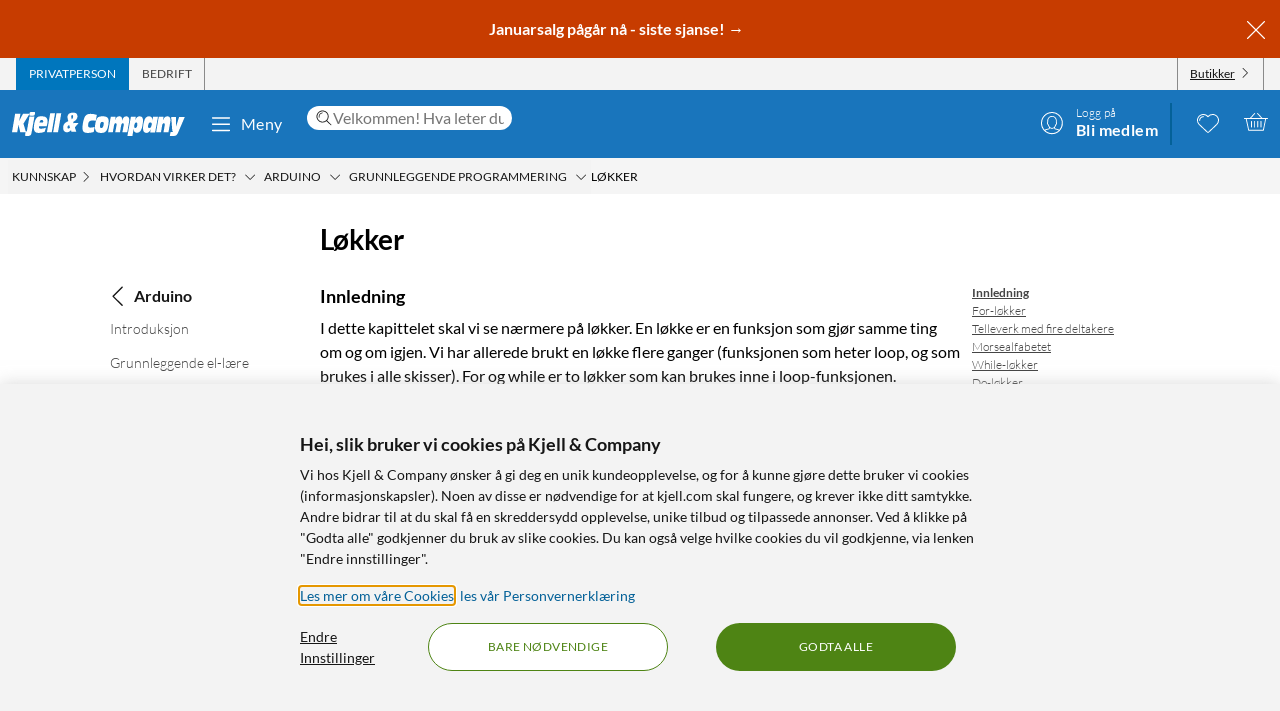

--- FILE ---
content_type: text/html; charset=utf-8
request_url: https://www.kjell.com/no/kunnskap/hvordan-virker-det/arduino/grunnleggende-programmering/lokker
body_size: 60532
content:
<!DOCTYPE html>
<html lang="nb">
<head>
    <meta charset="utf-8" />
    <meta name="viewport" content="width=device-width, initial-scale=1.0">

    <link rel="apple-touch-icon" sizes="180x180" href="/favicons/apple-touch-icon.png?v=9B0vrx2Ywn">
    <link rel="icon" type="image/png" sizes="32x32" href="/favicons/favicon-32x32.png?v=9B0vrx2Ywn">
    <link rel="icon" type="image/png" sizes="16x16" href="/favicons/favicon-16x16.png?v=9B0vrx2Ywn">
    <link rel="mask-icon" href="/favicons/safari-pinned-tab.svg?v=9B0vrx2Ywn" color="#5bbad5">
    <link rel="shortcut icon" href="/favicons/favicon.ico?v=9B0vrx2Ywn">
    <meta name="apple-mobile-web-app-title" content="Kjell &amp; Company">
    <meta name="application-name" content="Kjell &amp; Company">
    <meta name="msapplication-TileColor" content="#da532c">
    <meta name="msapplication-config" content="/favicons/browserconfig.xml?v=9B0vrx2Ywn">
    <meta name="theme-color" content="#f3f3f3">

    <link rel="manifest" href="/manifest">

    <link rel="preconnect" href="https://stats.g.doubleclick.net">
    <link rel="preconnect" href="https://www.google.com">
    <link rel="preconnect" href="https://adservice.google.com">
    <link rel="preconnect" href="https://www.google.se">
    <link rel="preconnect" href="https://www.google-analytics.com">
    <link rel="preconnect" href="https://googleads.g.doubleclick.net">
    <link rel="preconnect" href="https://adservice.google.se">
    <link rel="preconnect" href="https://www.googleadservices.com">
    <link rel="preconnect" href="https://www.facebook.com">
    <link rel="preconnect" href="https://connect.facebook.net">
    <link rel="preconnect" href="https://cx.atdmt.com">
    <link rel="preconnect" href="https://www.googletagmanager.com">

    <title>Løkker | Kjell & Company</title><link rel="stylesheet" type="text/css" href="/assets/browser.bundle.5bc0610f9a236d2d11f5.css" />
<meta name="description" content="" data-dynamic="1" />
<meta name="robots" content="index,follow" data-dynamic="1" />
<meta property="og:url" content="https://www.kjell.com/no/kunnskap/hvordan-virker-det/arduino/grunnleggende-programmering/lokker" data-dynamic="1" />
<meta property="og:type" content="article" data-dynamic="1" />
<meta property="og:title" content="Løkker" data-dynamic="1" />
<meta property="og:description" content="" data-dynamic="1" />
<meta property="article:published_time" content="2019-10-16T14:04:48" data-dynamic="1" />
<meta property="article:modified_time" content="2019-10-16T14:07:07" data-dynamic="1" />
<meta property="article:author" content="" data-dynamic="1" />
<meta property="article:section" content="Technology" data-dynamic="1" />

                <script>
                if (!('Promise' in window && Promise.prototype.finally)) {
                    document.write('<' + 'script src="/assets/polyfills.bundle.c5423dd1e5b9e99834b8.js" onerror="window.rg4js&&window.rg4js(\'send\', new Error(\'Failed to load: /assets/polyfills.bundle.c5423dd1e5b9e99834b8.js\'))"></' + 'script>');
                }
                </script>
                <script>
                window.scopeReady = new Promise(function (res, rej) { window.resolveScopeReady = res; window.rejectScopeReady = rej; });
                </script>
            <script src="/assets/browser.bundle.115839f202be4f279aa1.js" async></script>
<script src="/assets/vendor.chunk.a2a7d3a6c4fd383db669.js" async></script>
<link rel="stylesheet" type="text/css" href="/assets/browser.bundle.5bc0610f9a236d2d11f5.css" />
<link rel="preload" href="/assets/Lato-Black.8603b529aaeddf9f885429649c5fcb7e.woff2" as="font" crossorigin="anonymous" />
<link rel="preload" href="/assets/Lato-BoldItalic.d02640275a76dfab94aa8e0434e4f48d.woff2" as="font" crossorigin="anonymous" />
<link rel="preload" href="/assets/Lato-Italic.7cbdb970fb7ddec4ce6cce45a744e662.woff2" as="font" crossorigin="anonymous" />
<link rel="preload" href="/assets/lato-v24-latin-300.716309aab2bca045f9627f63ad79d0bf.woff2" as="font" crossorigin="anonymous" />
<link rel="preload" href="/assets/lato-v24-latin-700.de69cf9e514df447d1b0bb16f49d2457.woff2" as="font" crossorigin="anonymous" />
<link rel="preload" href="/assets/lato-v24-latin-regular.e1b3b5908c9cf23dfb2b9c52b9a023ab.woff2" as="font" crossorigin="anonymous" />


    <style data-glitz>.a{background-color:white}.b{flex-direction:column;-webkit-box-orient:vertical;-webkit-box-direction:normal}.c{display:-webkit-box;display:-moz-box;display:-ms-flexbox;display:-webkit-flex;display:flex}.d{min-height:100vh}.e{height:1px}.f{width:1px}.g{position:absolute}.h{padding-bottom:0}.i{padding-top:0}.j{padding-right:0}.k{padding-left:0}.l{overflow:hidden}.m{margin-bottom:0}.n{margin-top:0}.o{margin-right:0}.p{margin-left:0}.q{clip:rect(0 0 0 0)}.t{border-radius:0}.u{transform:translate(0, -100%)}.v{inset:0 0 auto 0}.y{pointer-events:none}.z{opacity:0}.a0{font-size:12px}.a1{line-height:1.5rem}.a2{padding-right:48px}.a3{padding-left:48px}.a4{padding-bottom:12px}.a5{padding-top:12px}.a6{height:48px}.a9{background-color:#0076bd}.aa{color:white}.ab{transition-timing-function:ease-out}.ac{transition-duration:200ms}.ae{transition-property:color, background-color;-webkit-transition-property:color, background-color;-moz-transition-property:color, background-color}.af{letter-spacing:0.4px}.ag{white-space:nowrap}.ah{vertical-align:text-bottom}.ai{text-transform:uppercase}.aj{justify-content:center;-webkit-box-pack:center}.ak{align-items:center;-webkit-box-align:center}.al{max-width:100%}.am{display:-webkit-inline-box;display:-moz-inline-box;display:-ms-inline-flexbox;display:-webkit-inline-flex;display:inline-flex}.an{cursor:pointer}.ao{text-align:inherit}.ap{text-decoration:none}.aq{user-select:none;-webkit-user-select:none;-ms-user-select:none}.ar{border-bottom-width:0}.as{border-top-width:0}.at{border-right-width:0}.au{border-left-width:0}.av{font-weight:inherit}.aw{font-variant:inherit}.ax{font-style:inherit}.ay{font-family:inherit}.az{height:100px}.b0{z-index:7}.b1{position:relative}.b2{will-change:opacity}.b3{transition-timing-function:ease-in-out}.b4{transition-property:opacity;-webkit-transition-property:opacity;-moz-transition-property:opacity}.b5{z-index:14}.b6{width:100%}.b7{height:100%}.b8{left:0}.b9{bottom:0}.ba{right:0}.bb{top:0}.bc{position:fixed}.bd{background-color:black}.be{top:100px}.bf{background-color:rgba(0, 102, 181, .90)}.bg{min-height:48px}.bh{color:#ffffff}.bi{background-color:#c73c00}.bj{padding-bottom:4px}.bk{padding-top:4px}.bl{max-height:100%}.bm{text-align:center}.bn{font-size:16px}.bo{margin-right:auto}.bp{margin-left:auto}.bq{width:1400px}.br{flex-basis:100%}.bs{flex-grow:1;-webkit-box-flex:1}.bt{flex-shrink:1}.bu{padding-right:8px}.bv{padding-left:8px}.bw{-webkit-line-clamp:2}.bx{-webkit-box-orient:vertical}.by{display:-webkit-box}.bz{padding-right:12px}.c0{padding-left:12px}.c1{flex-basis:auto}.c2{flex-grow:0;-webkit-box-flex:0}.c3{flex-shrink:0}.c4{color:#161616}.c5{background-color:transparent;background-color:initial}.c6{font-size:inherit}.c7{font-size:1.5em}.c8{padding-right:4px}.c9{padding-left:4px}.ca{height:32px}.cb{background-color:#f3f3f3}.cc{justify-content:space-between;-webkit-box-pack:justify}.cd{max-width:calc(100% - 24px)}.cg{border-right-width:1px}.ch{border-right-style:solid}.ci{border-right-color:transparent}.cj{border-left-width:1px}.ck{border-left-style:solid}.cl{border-left-color:transparent}.cm{transition-delay:.25s}.cn{opacity:1}.cr{border-right-color:#8a8a8a}.cs{color:#454545}.cw{flex-direction:row;-webkit-box-orient:horizontal;-webkit-box-direction:normal}.cx{text-decoration:underline}.cy{margin-left:4px}.cz{margin-bottom:1px}.d0{transform:rotate(270deg)}.d1{height:68px}.d2{height:auto}.d3{padding-top:10px}.d8{color:inherit}.d9{fill:#fffffe}.da{margin-left:12px}.db{text-transform:none}.dc{min-width:48px}.de{margin-right:8px}.df{margin-right:24px}.dg{margin-left:24px}.dh{min-width:300px}.di{max-width:900px}.dj{height:36px}.dk{color:#232323}.dl{inset:0}.dn{border-top-right-radius:12px}.do{border-top-left-radius:12px}.dp{border-bottom-right-radius:12px}.dq{border-bottom-left-radius:12px}.dr{column-gap:8px}.ds{font-size:18px}.f4{cursor:inherit}.f8{background-color:initial}.f9{line-height:inherit}.fa{display:inline-block}.fb{height:42px}.fc{margin-right:-12px}.ff{line-height:1.3}.fg{text-transform:initial}.fh{font-weight:300}.fi{align-items:flex-start;-webkit-box-align:start}.fj{text-overflow:ellipsis}.fk{font-weight:700}.fl{background-color:#046198}.fm{margin-right:12px}.fn{width:2px}.fw{top:48px}.fx{color:#af0917}.fy{margin-bottom:12px}.fz{margin-top:12px}.g0{font-size:14px}.g1{background-color:rgba(244, 244, 244, .90)}.g2{z-index:3}.g3{min-width:0}.g4{margin-left:-4px}.g5{list-style:none}.g7{z-index:2}.gb{padding-bottom:8px}.gc{padding-top:8px}.gg{max-width:150px}.gh{width:12px}.gi{height:12px}.gj{width:640px}.gk{font-size:28px}.gl{margin-bottom:24px}.gm{margin-top:24px}.gn{grid-template-areas:"left main right" }.go{display:-ms-grid;display:grid}.gp{grid-template-columns: 1fr 2fr 1fr;-ms-grid-columns: 1fr 2fr 1fr}.gq{grid-column-gap:0}.gr{grid-area:left}.gs{justify-content:flex-end;-webkit-box-pack:end}.gt{margin-bottom:48px}.gu{max-width:210px}.gv{overflow-wrap:break-word}.gx{transform:rotate(90deg)}.gy{margin-bottom:auto}.gz{margin-top:auto}.h1{margin-bottom:4px}.h2{margin-top:4px}.h3{display:block}.h4{grid-area:right}.h5{top:108px}.h6{position:-webkit-sticky;position:sticky}.hc{grid-area:main}.hd{word-break:break-word}.he{margin-bottom:8px}.hf{line-height:24px}.hg{display:contents}.hh{width:500px}.hi{transition-timing-function:ease-in}.hj{transition-duration:300ms}.hk{object-fit:cover}.hl{height:unset}.hm{width:600px}.hn{width:300px}.ho{padding-bottom:48px}.hp{width:992px}.hr{border-radius:8px}.hs{background-color:#e7e7e7}.hw{margin-top:48px}.hx{font-size:36px}.hy{max-width:507px}.hz{width:-webkit-fit-content;width:-moz-fit-content;width:fit-content}.i1{background-color:#4e8414}.i2{border-radius:100vw}.i3{padding-bottom:24px}.i4{padding-top:24px}.i5{justify-content:space-around;-webkit-box-pack:justify}.i6{letter-spacing:0.03em}.i7{list-style-type:none}.i8{gap:24px}.i9{gap:12px}.ib{width:24px}.ic{height:24px}.id{row-gap:24px}.ie{column-gap:48px}.if{flex-wrap:wrap;-webkit-box-lines:multiple}.ii{height:20px}.ik{height:50px}.il{width:50px}.in{z-index:99}.r:focus{z-index:15}.s:focus{transform:translate(0, 0)}.f6:focus{outline-style:none}.f7:focus{outline-width:0}.fq:focus{transform:scale(1)}.w:focus-visible{pointer-events:auto}.x:focus-visible{opacity:1}.d5:focus-visible{outline-color:white}.g6:focus-visible{outline-offset:-2px}.h0:focus-visible{outline-offset:-1px}.a7:hover{background-color:#046198}.a8:hover{color:white}.d6:hover{text-decoration:none}.d7:hover{color:inherit}.dd:hover{background-color:transparent;background-color:initial}.fd:hover{text-decoration:underline}.fe:hover{cursor:pointer}.gw:hover{color:#727272}.hb:hover{color:#454545}.i0:hover{background-color:#447312}.ia:hover{font-weight:700}.co:first-child{border-left-width:1px}.cp:first-child{border-left-style:solid}.cq:first-child{border-left-color:#8a8a8a}.dt::-webkit-search-results-decoration{display:none}.du::-webkit-search-results-button{display:none}.dv::-webkit-search-cancel-button{display:none}.dw::-webkit-search-decoration{display:none}.dx:-webkit-autofill:focus{transition-timing-function:ease-in-out}.dy:-webkit-autofill:focus{transition-duration:0s}.dz:-webkit-autofill:focus{transition-property:background-color;-webkit-transition-property:background-color;-moz-transition-property:background-color}.e0:-webkit-autofill:focus{transition-delay:5000s}.e1:-webkit-autofill:focus{-webkit-box-shadow:0 0 0px 1000px white inset}.e2:-webkit-autofill:focus{-webkit-text-fill-color:#232323}.e3:-webkit-autofill:focus{font-weight:inherit}.e4:-webkit-autofill:focus{font-variant:inherit}.e5:-webkit-autofill:focus{font-style:inherit}.e6:-webkit-autofill:focus{font-size:inherit}.e7:-webkit-autofill:focus{font-family:inherit}.e8:-webkit-autofill:hover{transition-timing-function:ease-in-out}.e9:-webkit-autofill:hover{transition-duration:0s}.ea:-webkit-autofill:hover{transition-property:background-color;-webkit-transition-property:background-color;-moz-transition-property:background-color}.eb:-webkit-autofill:hover{transition-delay:5000s}.ec:-webkit-autofill:hover{-webkit-box-shadow:0 0 0px 1000px white inset}.ed:-webkit-autofill:hover{-webkit-text-fill-color:#232323}.ee:-webkit-autofill:hover{font-weight:inherit}.ef:-webkit-autofill:hover{font-variant:inherit}.eg:-webkit-autofill:hover{font-style:inherit}.eh:-webkit-autofill:hover{font-size:inherit}.ei:-webkit-autofill:hover{font-family:inherit}.ej:-webkit-autofill{transition-timing-function:ease-in-out}.ek:-webkit-autofill{transition-duration:0s}.el:-webkit-autofill{transition-property:background-color;-webkit-transition-property:background-color;-moz-transition-property:background-color}.em:-webkit-autofill{transition-delay:5000s}.en:-webkit-autofill{-webkit-box-shadow:0 0 0px 1000px white inset}.eo:-webkit-autofill{-webkit-text-fill-color:#232323}.ep:-webkit-autofill{font-weight:inherit}.eq:-webkit-autofill{font-variant:inherit}.er:-webkit-autofill{font-style:inherit}.es:-webkit-autofill{font-size:inherit}.et:-webkit-autofill{font-family:inherit}.eu::-webkit-outer-spin-button{margin-bottom:0}.ev::-webkit-outer-spin-button{margin-top:0}.ew::-webkit-outer-spin-button{margin-right:0}.ex::-webkit-outer-spin-button{margin-left:0}.ey::-webkit-outer-spin-button{-webkit-appearance:none}.ez::-webkit-inner-spin-button{margin-bottom:0}.f0::-webkit-inner-spin-button{margin-top:0}.f1::-webkit-inner-spin-button{margin-right:0}.f2::-webkit-inner-spin-button{margin-left:0}.f3::-webkit-inner-spin-button{-webkit-appearance:none}.f5:disabled{color:#161616}.fo:visited{transform:scale(1)}.fp:active{transform:scale(1)}.gd:not(:hover){text-decoration:inherit}</style><style data-glitz media="(hover: hover)">.fr{will-change:transform}.fs{transition-timing-function:ease}.ft{transition-duration:200ms}.fu{transition-property:transform;-webkit-transition-property:transform;-moz-transition-property:transform}.ce:hover{color:white}.cf:hover{text-decoration:underline}.ct:hover{color:#161616}.cu:hover{color:#454545}.cv:hover{cursor:pointer}.dm:hover{background-color:#f3f3f3}.fv:hover{transform:scale(1.08)}.ge:hover{color:#727272}</style><style data-glitz media="(max-width: 991px)">.ht{margin-left:12px}.hu{z-index:2}.hv{max-width:320px}.ig{min-width:100px}.ih{margin-right:unset}.im{width:240px}</style><style data-glitz media="(min-width: 768px)">.g8{padding-bottom:8px}.g9{padding-top:8px}.ga{margin-top:2px}.gf{max-width:300px}.h7{padding-bottom:0}.h8{padding-top:0}.h9{padding-right:0}.ha{padding-left:0}</style><style data-glitz media="(min-width: 992px)">.hq{justify-content:space-around;-webkit-box-pack:justify}.ij{margin-right:unset}</style><style data-glitz media="(min-width: 1400px)">.d4{padding-right:12px}</style>
    <script>
  window.dataLayer = window.dataLayer || [];
  window.dataLayer.push({
    originalLocation: document.location.protocol + '//' +
                      document.location.hostname +
                      document.location.pathname +
                      document.location.search
  });
</script>
</head>
<body>
    <noscript><iframe src = "https://www.googletagmanager.com/ns.html?id=GTM-5B3NN4Q" height = "0" width = "0" style = "display:none;visibility:hidden" ></iframe></noscript>

    <div>
        <style>
            #not-supported {
                display: none;
            }

            body.oldbrowser #not-supported {
                display: block;
                width: 100%;
                background: black;
                color: white;
                padding: 15px;
                position: fixed;
                bottom: 0;
                z-index: 11;
                opacity: 0.8;
                pointer-events: none;
            }
        </style>
        <style media="screen and (max-width : 360px) and (-webkit-max-device-pixel-ratio : 2)">
            body.oldbrowser #not-supported {
                position: absolute;
                -webkit-transform: translateZ(0);
            }
        </style>
        <style media="screen and (max-width : 992px)">
            body.oldbrowser #not-supported {
                bottom: 92px;
            }
        </style>
        <div id="container"><div id="content-container" class="a b c d"><div id="global-live-region" role="status" aria-live="polite" aria-atomic="true" class="e f g h i j k l m n o p q"></div><span tabindex="-1" id="top-content-container"></span><button aria-label="Hopp til innhold" type="button" class="r s t u v g w x y z a0 a1 a2 a3 a4 a5 a6 a7 a8 a9 aa l ab ac ae af ag ah ai aj ak al am an ao ap aq ar as at au av aw ax ay">Hopp til innhold</button><div data-test-id="hdr_con" class="az b0 b1"><div class="y z b2 b3 ac b4 b5 b6 b7 b8 b9 ba bb bc bd"></div><div class="b6"><div class="be aa bf b6 bc"></div><div class="aa bf b6 bc"><div><header><div class=""><div><div class="bg bh bi ak c l"><div class="bj bk bl bm bn b6 al bo bp"><div appearance="2" class="ak c bq al bo bp"><div class="br bs bt bj bk bu bv l bw bx by b7"><p style="text-align:center;margin-bottom:0;font-size:16px;color:#ffffff"><strong> <a style="color:#ffffff;text-decoration:none" href="/no/kampanjer/lagerrydding" data-scope-link="true"> <span style="text-decoration:none">Januarsalg pågår nå - siste sjanse!</span> → </a> </strong></p></div><button class="a4 a5 bz c0 c1 c2 c3 c4 an c5 ao ap aq ar as at au av aw ax c6 ay"><svg aria-hidden="true" width="1em" height="1em" fill="currentColor" role="img" class="bh c7 am" viewBox="0 0 24 24"><path d="M3.186 20.814a.62.62 0 00.45.186.62.62 0 00.448-.186L12 12.898l7.916 7.916a.62.62 0 00.449.186.636.636 0 00.45-1.084L12.897 12l7.916-7.916a.636.636 0 00-.898-.898L12 11.102 4.084 3.186a.636.636 0 00-.898.898L11.102 12l-7.916 7.916a.636.636 0 000 .898z"></path></svg></button></div></div></div></div></div><div aria-labelledby="top-header" class="a0 c8 c9 c4 ca cb"><div id="top-header" aria-label="Handle som Privat, bedrift eller velg butikk" appearance="2,4" class="a0 ca ak cc c bq cd bo bp"><div role="tablist" class="b7 c"><button aria-labelledby="private_customer" role="tab" aria-selected="true" class="ce cf aa a9 ai bz c0 cg ch ci cj ck cl ak c an ao ap aq h i ar as av aw ax c6 ay"><span id="private_customer" class="b2 cm ab ac b4 cn">Privatperson</span></button><button aria-labelledby="company_customer" role="tab" aria-selected="false" class="co cp cq cg ch cr cs ct cf ai bz c0 cj ck cl ak c an c5 ao ap aq h i ar as av aw ax c6 ay"><span id="company_customer" class="b2 cm ab ac b4 cn">Bedrift</span></button></div><div class="b7 c"><button type="button" data-test-id="hdr_store-btn" aria-labelledby="store_name store_select" aria-expanded="false" class="bz c0 ak c cu cf c4 co cp cq cg ch cr cv c6 bj bk cw cx an c5 ao aq ar as au av aw ax ay"><span id="store_select">Butikker</span><svg aria-hidden="true" width="1em" height="1em" fill="currentColor" role="img" class="cy cz a0 d0 am" viewBox="0 0 24 24"><path d="M21.8 7.4a.7.7 0 00-1 0L12.3 16 3.7 7.4a.7.7 0 00-1 1l9 9 .6.2c.1 0 .3 0 .4-.2l9-9c.4-.3.4-.7 0-1z"></path></svg></button></div></div></div><div role="navigation" aria-labelledby="bottom-header" appearance="2,4" class="d1 bq cd bo bp"><div id="bottom-header" aria-label="Meny, søkefelt, min profil, ønskeliste og handlekurv" class="d2 d3 b1 cc ak c"><a tabindex="0" aria-label="Gå til Kjell &amp; Companys startside" rel="home" class="d4 d5 d6 d7 d8 bz" data-scope-link="true" href="/no/"><div class="b7 b aj c b1"><svg aria-label="Kjell &amp; Company-logo" role="img" class="d9" width="173" height="24" viewBox="0 0 173 24"><path d="M22.145 0c.619 0 .937.19.937.57 0 .217-.213 1.52-.372 2.308-.158.787-.988.814-2.507.814h-.812c-1.27 0-1.924-.027-1.924-.651 0-.407.088-1.14.211-1.765C17.926.19 18.014 0 19.815 0h2.33zM66.75 10.891l-3.882 4.419 1.421 4.467h-4.807l-.463-1.539c-1.04 1.085-2.677 2.07-4.114 2.07-1.932 0-3.75-1.263-3.75-4.62 0-4.191 2.825-5.53 5.237-6.489-.561-1.413-.876-3.105-.876-4.19 0-3.788 3.552-4.394 5.452-4.394 2.032 0 4.478.48 4.478 3.888 0 2.248-1.372 3.737-4.28 5.504l.463 1.414.397-.53h4.724zm-8.733 4.859l-.864-2.827c-1.289.866-1.631 1.375-1.631 2.521 0 .714.375 1.171.815 1.171.571 0 1.141-.432 1.68-.865zm3.119-11.156c0-1.057-.424-1.517-.965-1.517-.585 0-.906.623-.906 1.653 0 .731.277 1.896.54 2.655.585-.515 1.331-1.788 1.331-2.79zM78.762 15.65c1.318 0 2.602-.453 3.903-.782l-.924 5.148c-2.312.757-4.743.908-5.89.908-3.682 0-5.359-1.06-5.359-5.223 0-2.624.959-8.807 2.534-11.305 1.404-2.17 3.613-2.549 5.547-2.549 2.106 0 4.195.404 6.267 1.034l-1.08 5.956c-1.061-.227-1.968-.353-2.96-.353-1.525 0-2.911.176-3.819 1.438-.446.63-.89 1.867-.89 3.407 0 1.791.821 2.321 2.67 2.321zm17.931-6.641c0 2.516-.422 4.853-1.114 7.113-1.283 4.108-3.477 4.802-6.314 4.802-2.75 0-6.296-.308-6.296-5.675 0-2.594.658-5.7 1.57-7.833.878-2.028 2.093-3.107 5.976-3.107 2.143 0 6.178.077 6.178 4.7zm-4.99 2.588c0-1.338-.384-1.75-1.688-1.75-1.537 0-2.04 2.471-2.055 4.712 0 1.004.501 1.442 1.487 1.442 1.738 0 2.256-2.807 2.256-4.404zm25.243-1l-1.685 9.712h-4.858l1.036-5.572c.15-.818.383-1.892.383-2.35 0-.845-.584-1.126-1.034-1.126-1.168 0-1.403.844-1.803 3.246l-1.002 5.802h-4.738l1.034-5.572c.15-.818.384-1.892.384-2.35 0-.845-.584-1.126-1.034-1.126-1.169 0-1.403.844-1.803 3.246l-1.001 5.802h-4.756l2.702-15.463h4.824l-.735 3.63h.034c.901-2.735 2.17-4.167 4.256-4.167 2.052 0 2.97.818 2.97 4.166h.034c.684-2.632 2.152-4.166 4.122-4.166 1.635 0 3.003 1.125 3.003 3.348 0 .895-.184 2.07-.333 2.94zm29.03-5.749l-2.853 15.537h-4.956l.628-3.132h-.035c-.9 2.54-2.444 3.671-4.31 3.671-1.902 0-3.446-1.156-3.446-4.34 0-2.542.542-4.982 1.035-7.165.797-3.492 2.563-5.11 4.923-5.11 2.138 0 3.36.95 3.429 4.007h.033l.595-3.468h4.956zm-6.239 7.018c0-1.078-.674-1.403-1.295-1.403-1.437 0-1.88.977-2.288 2.807-.09.4-.16.827-.16 1.202 0 1.203.603 1.529 1.348 1.529 1.295 0 1.917-1.103 2.235-2.707.071-.476.16-.877.16-1.428zm18.353-.81l-1.63 9.253h-4.976l.84-4.677c.165-.92.445-2.48.445-3.067 0-.997-.445-1.304-.972-1.304-.922 0-1.367.435-1.763 2.787l-1.054 6.26h-4.876l2.652-15.462h4.778l-.626 3.63h.032c1.006-2.889 2.307-4.167 4.399-4.167 1.647 0 3.113.895 3.113 3.578 0 1.022-.164 2.096-.362 3.17zm14.71-6.132l-6.665 15.57C165.109 22.89 164.083 24 161.657 24h-3.829l.7-3.886h2.65v-.05c-.838-.909-.94-1.716-1.043-3.129l-.922-12.012h4.802l.103 9.312h.034l2.99-9.312h5.658zM22.458 4.408l-2.873 16.186C19.194 22.822 18.7 24 15.504 24c-.85 0-1.734-.077-2.55-.307l.613-3.56h-5.32l-1.786-7.35h-.034l-1.19 7.35H0L3.128 1.846h5.305L7.124 9.12h.034l3.775-7.274h6.596l-6.07 9.759 2.334 7.963c.084.013.201.027.334.027.493 0 .73-.307.867-1.075l2.5-14.112c.594.128 1.564.23 2.532.23h.035c1.07 0 1.802-.102 2.397-.23zM43.044 1.23l-3.297 19.077h-4.813L38.231 1.23h4.813zm1.424 0h4.814l-3.297 19.077h-4.812L44.468 1.23zM26.966 14.195c-.068.334-.085.59-.085.822 0 1.669 1.367 1.72 2.448 1.72 1.587 0 3.14-.539 4.643-1.027l-1.317 4.083c-1.824.72-3.73 1.13-5.622 1.13-2.312 0-5.2-.334-5.2-4.879 0-3.39.996-7.19 1.942-8.911 1.503-2.723 3.325-2.825 5.52-2.825 4.525 0 6.263 1.206 6.263 5.393 0 .899-.54 3.467-.843 4.494h-7.75zm.482-3.733h3.639c.052-.426.104-.781.104-1.136 0-1.065-.87-1.326-1.323-1.326-1.218 0-1.897.474-2.42 2.462zm103.556-2.15c0 1.521-.153 2.763-.508 4.816-.71 4.055-1.914 7.577-5.3 7.577-1.202 0-3.353-.025-3.574-3.623h-.033L120.387 24h-4.98l3.506-19.16h4.877l-.66 3.422h.034c1.05-2.56 2.269-3.954 4.487-3.954 2.185 0 3.353 1.293 3.353 4.005zm-5.615 3.653c0-1.053-.55-1.503-1.178-1.503-1.543 0-1.941 2.305-1.941 4.06 0 1.027.291 1.478 1.04 1.478 1.315 0 2.08-1.78 2.08-4.035z"></path></svg></div></a><button data-test-id="main-menu-button" aria-label="Meny" aria-expanded="false" type="button" class="da db bn j k dc bm a1 a4 a5 a6 dd d7 c5 d8 l b1 ab ac ae af ag ah aj ak al am an ap aq ar as at au av aw ax ay"><svg aria-hidden="true" width="1em" height="1em" fill="currentColor" role="img" class="de c7 am" viewBox="0 0 24 24"><path d="M20.5 17.793c.276 0 .5.313.5.7 0 .387-.224.7-.5.7h-17c-.276 0-.5-.313-.5-.7 0-.387.224-.7.5-.7zm-17-6.276h17c.276 0 .5.314.5.7 0 .348-.181.637-.419.691l-.081.01h-17c-.276 0-.5-.314-.5-.7 0-.349.181-.637.419-.692l.081-.009h17zm0-6.276h17c.276 0 .5.314.5.7 0 .348-.181.637-.419.691l-.081.01h-17c-.276 0-.5-.314-.5-.7 0-.349.181-.637.419-.691l.081-.01h17z"></path></svg>Meny</button><div class="df dg bs dh di"><form action="/no/sok" role="search" class="b6 b1 dj bn dk"><div class="dl g c"><div class="dm bu bv bs l dn do dp dq ak dr c a b1"><svg aria-hidden="true" width="1em" height="1em" fill="currentColor" role="img" class="c3 c4 ds am" viewBox="0 0 24 24"><path d="M21.697 21.525a.584.584 0 01-.821 0l-5.487-5.429a8.098 8.098 0 01-5.28 1.946C5.64 18.042 2 14.444 2 10.022 2 5.598 5.638 2 10.11 2c4.466 0 8.1 3.599 8.1 8.021a7.9 7.9 0 01-2 5.263l5.487 5.428a.57.57 0 010 .813zM17.073 10.02c0-3.8-3.126-6.891-6.964-6.891-3.841 0-6.968 3.091-6.968 6.891s3.127 6.892 6.968 6.892a6.956 6.956 0 004.924-2.02 6.812 6.812 0 002.04-4.872zM9.89 5.62c-2.348.376-4.052 2.357-4.052 4.71 0 .197.015.414.054.673a.483.483 0 01-.414.542c-.02.004-.043.004-.066.004a.479.479 0 01-.477-.41 5.293 5.293 0 01-.066-.81c0-2.824 2.047-5.204 4.865-5.652a.479.479 0 01.156.944z"></path></svg><input type="search" tabindex="0" aria-label="Velkommen! Hva leter du etter i dag?" placeholder="Velkommen! Hva leter du etter i dag?" name="q" autoComplete="off" value="" maxLength="80" minLength="2" aria-required="true" required="" data-test-id="search-input" class="dt du dv dw dx dy dz e0 e1 e2 e3 e4 e5 e6 e7 e8 e9 ea eb ec ed ee ef eg eh ei ej ek el em en eo ep eq er es et eu ev ew ex ey ez f0 f1 f2 f3 f4 av aw ax c6 ay f5 f6 f7 f8 d8 f9 ar as at au h i j k m n o p b6 fa"/></div></div></form></div><div class="ak c fb fc"><div class="b1"><button data-test-id="user-button" aria-labelledby="login_label register_label" aria-expanded="false" aria-label="Logg på" type="button" class="fd fe bn j k dc bm a1 a4 a5 a6 dd d7 c5 d8 ab ac ae af ag ah ai aj ak al am an ap aq ar as at au av aw ax ay"><div class="b1"><svg aria-hidden="true" width="1em" height="1em" fill="currentColor" role="img" class="c7 am" viewBox="0 0 24 24"><path d="M11.933 23.185C5.903 23.185 1 18.208 1 12.09 1 5.976 5.904 1 11.933 1c6.03 0 10.937 4.976 10.937 11.09 0 6.118-4.908 11.095-10.937 11.095zm6.752-3.743c-.546-.346-1.22-.508-2.135-.738-1.072-.27-2.502-.466-2.374-1.717-.834.775-2.268 1.059-3.43.575-.37-.154-.616-.475-.883-.45.074 1.217-1.388 1.346-2.378 1.592-.965.238-1.66.425-2.21.821 1.762 1.626 4.095 2.626 6.658 2.626 2.608 0 4.978-1.034 6.752-2.709zm-6.004-13.57c-3.327-.292-4.954 2.013-4.473 5.393-.131.058-.324.054-.361.204.008 1.013.197 1.846.928 2.126.361 1.663 1.52 3.613 3.585 3.35 1.668-.208 2.58-1.846 2.941-3.35.702-.288.953-1.234.887-2.167-.016-.159-.267-.08-.361-.163.595-2.646-.912-5.201-3.146-5.393zm-.748-3.843c-5.466 0-9.919 4.514-9.919 10.061 0 2.622 1.003 5.001 2.625 6.793.185-.162.378-.312.587-.425 1.06-.566 2.448-.496 3.75-1.142V16.17c-.526-.479-.608-1.27-.97-1.921-.213-.388-.55-.608-.722-1.021-.197-.454-.394-1.046-.325-1.717.037-.342.247-.554.284-.859.05-.42-.037-.862 0-1.267.213-2.325 1.906-4.113 4.111-4.413h1.368c2.345.392 3.955 2.15 4.11 4.738.021.305-.09.642-.04.984.045.317.304.592.324.938.054 1.08-.44 1.967-1.088 2.617-.16.792-.563 1.338-.928 1.921v1.105c1.088.654 2.55.604 3.626 1.146.222.108.407.237.584.375a10.096 10.096 0 002.542-6.706c0-5.547-4.448-10.06-9.919-10.06z"></path></svg></div><div class="da ff fg fh a0 fi b c"><span id="login_label"><span class="fe">Logg på</span></span><span><span id="register_label" class="fj ag l fe fd fk bn">Bli medlem</span></span></div></button></div><div class="fl fm da fn b7"></div><div class="b1"><button aria-label="0 likte produkter" title="0 likte produkter" aria-expanded="false" type="button" class="an fo fp fq fr fs ft fu fv bn j k dc bm a1 a4 a5 a6 dd d7 c5 d8 ab ac ae af ag ah ai aj ak al am ap aq ar as at au av aw ax ay"><div class="b1"><svg aria-hidden="true" width="1em" height="1em" fill="currentColor" role="img" class="c7 am" viewBox="0 0 24 24"><path d="M21.18 13.726c-.02.02-.036.04-.055.055l.012-.008a.172.172 0 01-.028.024c-1.458 1.435-7.847 7.413-8.102 7.649a1.43 1.43 0 01-1.013.411 1.43 1.43 0 01-.997-.396L2.89 13.805l-.032-.028-.063-.063-.06-.066A6.247 6.247 0 011 9.324c0-3.482 2.873-6.316 6.405-6.316 1.76 0 3.397.694 4.589 1.91A6.414 6.414 0 0116.595 3C20.123 3 23 5.834 23 9.316a6.231 6.231 0 01-1.82 4.41zm-4.585-9.758a5.44 5.44 0 00-4.597 2.513 5.437 5.437 0 00-4.593-2.505c-2.996 0-5.424 2.396-5.424 5.348 0 1.438.577 2.74 1.514 3.7h-.004l.064.063a.329.329 0 01.032.035l8.09 7.637a.459.459 0 00.639 0s6.667-6.237 8.11-7.66h.003c.004-.008.016-.016.02-.024a5.292 5.292 0 001.566-3.76c0-2.951-2.428-5.347-5.42-5.347zM7.413 6.18c-1.808 0-3.278 1.451-3.278 3.235a.486.486 0 01-.493.482.489.489 0 01-.492-.482c0-2.321 1.915-4.207 4.263-4.207a.49.49 0 01.493.486.49.49 0 01-.493.486z"></path></svg></div></button></div><div id="cart-button" class="b1"><button aria-label="Handlekurv er tom" title="Handlekurv er tom" data-test-id="cart-button" aria-expanded="false" type="button" class="an fo fp fq fr fs ft fu fv bn j k dc bm a1 a4 a5 a6 dd d7 c5 d8 ab ac ae af ag ah ai aj ak al am ap aq ar as at au av aw ax ay"><svg aria-hidden="true" width="1em" height="1em" fill="currentColor" role="img" class="c7 am" viewBox="0 0 24 24"><path d="M23.546 9.035H22.08L19.8 20.372a.461.461 0 01-.443.367H4.705a.464.464 0 01-.443-.363L1.811 9.036H.454A.462.462 0 010 8.565.46.46 0 01.454 8.1h5.41l4.512-4.953a.441.441 0 01.64-.019c.183.175.19.474.018.66L7.11 8.1h10.057L13.24 3.787a.478.478 0 01.019-.659.441.441 0 01.64.02l4.51 4.952h5.137c.253 0 .454.208.454.466a.46.46 0 01-.454.47zm-20.81 0L5.064 19.8h13.928l2.163-10.765H2.737zm14.262 8.455a.464.464 0 01-.454-.47l-.011-5.6a.46.46 0 01.45-.469.46.46 0 01.454.47l.014 5.6a.48.48 0 01-.142.34.442.442 0 01-.311.13zm-3.172 0a.464.464 0 01-.454-.47l-.011-5.6a.46.46 0 01.45-.469.46.46 0 01.454.47l.014 5.6a.48.48 0 01-.142.34.442.442 0 01-.311.13zm-3.172 0a.464.464 0 01-.454-.47l-.011-5.6c0-.257.201-.469.454-.469.248 0 .45.208.453.47l.011 5.6a.48.48 0 01-.142.34.442.442 0 01-.311.13zm-3.172 0a.464.464 0 01-.454-.47l-.01-5.6c0-.257.2-.469.453-.469.249 0 .45.208.453.47l.011 5.6a.48.48 0 01-.142.34.442.442 0 01-.311.13z"></path></svg></button></div></div></div></div></header></div></div><noscript class="bm cb fw g bu bv b6 aj ak c fx a4 a5 fy fz g0">Det virker ikke som om nettleseren din har JavaScript aktivert, noe som kreves for å bruke dette nettstedet.</noscript></div></div><div></div><div class=""></div><div role="navigation" aria-label="Brødsmuler" appearance="6" class="g1 g2 b1 b6 al bo bp"><div id="breadcrumbs-menu" appearance="2,4" class="cc c bq cd bo bp"><div class="g3 c"><nav class="g4 a0 cw c"><ol aria-label="Brødsmuler" class="m n o p h i j k ak c g5"><li class="c b1"><a class="g6 an c g7 b1" data-scope-link="true" href="/no/kunnskap"><button type="button" tabindex="-1" class="g8 g9 ga a0 cb c8 c9 gb gc ak c gd cf ge cv cw ap c4 an ao aq ar as at au av aw ax ay"><div class="gf gg fj ag l">KUNNSKAP</div><svg aria-hidden="true" width="1em" height="1em" fill="currentColor" role="img" class="cy gh gi d0 c7 am" viewBox="0 0 24 24"><path d="M21.8 7.4a.7.7 0 00-1 0L12.3 16 3.7 7.4a.7.7 0 00-1 1l9 9 .6.2c.1 0 .3 0 .4-.2l9-9c.4-.3.4-.7 0-1z"></path></svg></button></a></li><li class="c b1"><a class="g6 an c g7 b1" data-scope-link="true" href="/no/kunnskap/hvordan-virker-det"><button type="button" tabindex="-1" class="g8 g9 ga a0 cb c8 c9 gb gc ak c gd cf ge cv cw ap c4 an ao aq ar as at au av aw ax ay"><div class="gf gg fj ag l">HVORDAN VIRKER DET?</div><svg aria-hidden="true" width="1em" height="1em" fill="currentColor" role="img" class="cy gh gi d0 c7 am" viewBox="0 0 24 24"><path d="M21.8 7.4a.7.7 0 00-1 0L12.3 16 3.7 7.4a.7.7 0 00-1 1l9 9 .6.2c.1 0 .3 0 .4-.2l9-9c.4-.3.4-.7 0-1z"></path></svg></button></a></li><li class="c b1"><a class="g6 an c g7 b1" data-scope-link="true" href="/no/kunnskap/hvordan-virker-det/arduino"><button type="button" tabindex="-1" class="g8 g9 ga a0 cb c8 c9 gb gc ak c gd cf ge cv cw ap c4 an ao aq ar as at au av aw ax ay"><div class="gf gg fj ag l">ARDUINO</div><svg aria-hidden="true" width="1em" height="1em" fill="currentColor" role="img" class="cy gh gi d0 c7 am" viewBox="0 0 24 24"><path d="M21.8 7.4a.7.7 0 00-1 0L12.3 16 3.7 7.4a.7.7 0 00-1 1l9 9 .6.2c.1 0 .3 0 .4-.2l9-9c.4-.3.4-.7 0-1z"></path></svg></button></a></li><li class="c b1"><a class="g6 an c g7 b1" data-scope-link="true" href="/no/kunnskap/hvordan-virker-det/arduino/grunnleggende-programmering"><button type="button" tabindex="-1" class="g8 g9 ga a0 cb c8 c9 gb gc ak c gd cf ge cv cw ap c4 an ao aq ar as at au av aw ax ay"><div class="gf gg fj ag l">GRUNNLEGGENDE PROGRAMMERING</div><svg aria-hidden="true" width="1em" height="1em" fill="currentColor" role="img" class="cy gh gi d0 c7 am" viewBox="0 0 24 24"><path d="M21.8 7.4a.7.7 0 00-1 0L12.3 16 3.7 7.4a.7.7 0 00-1 1l9 9 .6.2c.1 0 .3 0 .4-.2l9-9c.4-.3.4-.7 0-1z"></path></svg></button></a></li><li aria-current="page" class="c b1"><button style="cursor:default" tabindex="-1" class="g8 g9 ga a0 cb c8 c9 gb gc ak c c4 an ao ap aq ar as at au av aw ax ay"><div class="gf gg fj ag l">LØKKER</div></button></li></ol><div class="bs cb g7"></div></nav></div></div></div><div role="main"><div appearance="2,4" class="bq cd bo bp"><div appearance="0" class="gj al bo bp"><h1 class="fk gk gl gm">Løkker</h1></div><div class="gn go gp gq b6 al bo bp"><div class="gr gs c gt b6 al bo bp"><nav class="gu gv b6 b c"><a class="fy g4 ff c4 ak cw c fd gw fe" data-scope-link="true" href="/no/kunnskap/hvordan-virker-det/arduino"><svg aria-hidden="true" width="1em" height="1em" fill="currentColor" role="img" class="gx c7 am" viewBox="0 0 24 24"><path d="M21.8 7.4a.7.7 0 00-1 0L12.3 16 3.7 7.4a.7.7 0 00-1 1l9 9 .6.2c.1 0 .3 0 .4-.2l9-9c.4-.3.4-.7 0-1z"></path></svg><div class="gy gz h i j k c4 cy bn fk">Arduino</div></a><a class="g0 h0 ff gb b1 cs fh cc c fd gw fe" data-scope-link="true" href="/no/kunnskap/hvordan-virker-det/arduino/introduksjon">Introduksjon</a><ul class="h i j k da h1 h2 g5"></ul><a class="g0 h0 ff gb b1 cs fh cc c fd gw fe" data-scope-link="true" href="/no/kunnskap/hvordan-virker-det/arduino/grunnleggende-el-laere">Grunnleggende el-lære</a><ul class="h i j k da h1 h2 g5"></ul><a class="g0 h0 ff gb b1 cs fh cc c fd gw fe" data-scope-link="true" href="/no/kunnskap/hvordan-virker-det/arduino/grunnleggende-programmering">Grunnleggende programmering</a><ul class="h3 h i j k da h1 h2 g5"><li><a data-test-id="cms-sub-menu-link" class="g0 h0 ff gb b1 cs fh cc c fd gw fe" data-scope-link="true" href="/no/kunnskap/hvordan-virker-det/arduino/grunnleggende-programmering/variabler-og-strenger">Variabler og strenger</a></li><li><a data-test-id="cms-sub-menu-link" class="g0 h0 ff gb b1 cs fh cc c fd gw fe" data-scope-link="true" href="/no/kunnskap/hvordan-virker-det/arduino/grunnleggende-programmering/if--og-switch-setninger">If- og switch-setninger</a></li><li><a data-test-id="cms-sub-menu-link" class="g0 h0 ff gb b1 cs fh cc c fd gw fe" data-scope-link="true" href="/no/kunnskap/hvordan-virker-det/arduino/grunnleggende-programmering/biblioteker">Biblioteker</a></li><li><a data-test-id="cms-sub-menu-link" class="g0 h0 ff gb b1 cs fh cc c fd gw fe" data-scope-link="true" href="/no/kunnskap/hvordan-virker-det/arduino/grunnleggende-programmering/funksjoner">Funksjoner</a></li><li><a data-test-id="cms-sub-menu-link" class="g0 h0 ff gb b1 cs fh cc c fd gw fe" data-scope-link="true" href="/no/kunnskap/hvordan-virker-det/arduino/grunnleggende-programmering/arrayer">Arrayer</a></li><li><a data-test-id="cms-sub-menu-link" class="g0 fk c4 h0 ff gb b1 cc c fd gw fe" data-scope-link="true" href="/no/kunnskap/hvordan-virker-det/arduino/grunnleggende-programmering/lokker">Løkker</a></li><li><a data-test-id="cms-sub-menu-link" class="g0 h0 ff gb b1 cs fh cc c fd gw fe" data-scope-link="true" href="/no/kunnskap/hvordan-virker-det/arduino/grunnleggende-programmering/klasser-og-objekter">Klasser og objekter</a></li><li><a data-test-id="cms-sub-menu-link" class="g0 h0 ff gb b1 cs fh cc c fd gw fe" data-scope-link="true" href="/no/kunnskap/hvordan-virker-det/arduino/grunnleggende-programmering/klasser-og-biblioteker">Klasser og biblioteker</a></li></ul><a class="g0 h0 ff gb b1 cs fh cc c fd gw fe" data-scope-link="true" href="/no/kunnskap/hvordan-virker-det/arduino/grunnleggende-elektronikk">Grunnleggende elektronikk</a><ul class="h i j k da h1 h2 g5"></ul><a class="g0 h0 ff gb b1 cs fh cc c fd gw fe" data-scope-link="true" href="/no/kunnskap/hvordan-virker-det/arduino/arduino-prosjekt">Arduino-prosjekt</a><ul class="h i j k da h1 h2 g5"></ul></nav></div><div class="h4 a0 bz c0 b1 gt b6 al bo bp"><div role="navigation" aria-label="Snarveier" class="h5 b c h6"><button type="button" class="fh h7 h8 h9 ha hb d6 an bz c0 gb gc cs cf ge cv c6 cw cx am c5 ao aq ar as at au aw ax ay">Innledning</button><button type="button" class="fh h7 h8 h9 ha hb d6 an bz c0 gb gc cs cf ge cv c6 cw cx am c5 ao aq ar as at au aw ax ay">For-løkker</button><button type="button" class="fh h7 h8 h9 ha hb d6 an bz c0 gb gc cs cf ge cv c6 cw cx am c5 ao aq ar as at au aw ax ay">Telleverk med fire deltakere</button><button type="button" class="fh h7 h8 h9 ha hb d6 an bz c0 gb gc cs cf ge cv c6 cw cx am c5 ao aq ar as at au aw ax ay">Morsealfabetet</button><button type="button" class="fh h7 h8 h9 ha hb d6 an bz c0 gb gc cs cf ge cv c6 cw cx am c5 ao aq ar as at au aw ax ay">While-løkker</button><button type="button" class="fh h7 h8 h9 ha hb d6 an bz c0 gb gc cs cf ge cv c6 cw cx am c5 ao aq ar as at au aw ax ay">Do-løkker</button><button type="button" class="fh h7 h8 h9 ha hb d6 an bz c0 gb gc cs cf ge cv c6 cw cx am c5 ao aq ar as at au aw ax ay">Uendelig løkker</button><button type="button" class="fh h7 h8 h9 ha hb d6 an bz c0 gb gc cs cf ge cv c6 cw cx am c5 ao aq ar as at au aw ax ay">Referanser</button></div></div><div appearance="0" class="hc hd gt gj al bo bp"><div><div><div class="b6 al bo bp"><h4 id="Innledning" class="Innledning he n hf ds fk">Innledning</h4><div><p>I dette kapittelet skal vi se nærmere på løkker. En løkke er en funksjon som gjør samme ting om og om igjen. Vi har allerede brukt en løkke flere ganger (funksjonen som heter loop, og som brukes i alle skisser). For og while er to løkker som kan brukes inne i loop-funksjonen.</p>
<p>I dette kapittelet skal vi se nærmere på løkker. En løkke er en funksjon som gjør samme ting om og om igjen. Vi har allerede brukt en løkke flere ganger (funksjonen som heter loop, og som brukes i alle skisser). For og while er to løkker som kan brukes inne i loop-funksjonen.</p></div></div></div><div><div class="b6 al bo bp"><h4 id="For-l%C3%B8kker" class="For-l%C3%B8kker he n hf ds fk">For-løkker</h4><div><p>For-løkken er en klassisk løkke som finnes i alle programmeringsspråk. Den styres av en betingelse og gjør samme ting om og om igjen til betingelsen ikke lenger er oppfylt. For-løkken kan for eksempel brukes til å gå gjennom et array.</p>
<p>Vi kan lagre navn i et streng-array (som har navnet names) med følgende deklarasjon og initiering:</p>
<div class="arduinoCode">
<pre><span style="color:#00979c">String</span> <span style="color:#000000">names</span><span style="color:#000000">[</span><span style="color:#000000">]</span> <span style="color:#434f54">=</span> <span style="color:#000000">{</span><span style="color:#005c5f">&quot;Alice&quot;</span><span style="color:#434f54">,</span> <span style="color:#005c5f">&quot;Bob&quot;</span><span style="color:#434f54">,</span> <span style="color:#005c5f">&quot;Charlie&quot;</span><span style="color:#434f54">,</span> <span style="color:#005c5f">&quot;Dave&quot;</span><span style="color:#000000">}</span><span style="color:#000000">;</span>


</pre>
</div>
<p>Vi kan skrive ut navnene til Seriell overvåker med følgende kode:</p>
<div class="arduinoCode">
<pre><strong><span style="color:#d35400">Serial</span></strong><span style="color:#434f54">.</span><span style="color:#d35400">println</span><span style="color:#000000">(</span><span style="color:#000000">names</span><span style="color:#000000">[</span><span style="color:#000000">0</span><span style="color:#000000">]</span><span style="color:#000000">)</span><span style="color:#000000">;</span>
<strong><span style="color:#d35400">Serial</span></strong><span style="color:#434f54">.</span><span style="color:#d35400">println</span><span style="color:#000000">(</span><span style="color:#000000">names</span><span style="color:#000000">[</span><span style="color:#000000">1</span><span style="color:#000000">]</span><span style="color:#000000">)</span><span style="color:#000000">;</span>
<strong><span style="color:#d35400">Serial</span></strong><span style="color:#434f54">.</span><span style="color:#d35400">println</span><span style="color:#000000">(</span><span style="color:#000000">names</span><span style="color:#000000">[</span><span style="color:#000000">2</span><span style="color:#000000">]</span><span style="color:#000000">)</span><span style="color:#000000">;</span>
<strong><span style="color:#d35400">Serial</span></strong><span style="color:#434f54">.</span><span style="color:#d35400">println</span><span style="color:#000000">(</span><span style="color:#000000">names</span><span style="color:#000000">[</span><span style="color:#000000">3</span><span style="color:#000000">]</span><span style="color:#000000">)</span><span style="color:#000000">;</span>


</pre>
</div>
<p>Denne måten å skrive ut navnene på blir dessverre upraktisk hvis det er mange navn som skal skrives ut. Heldigvis kan vi bruke en for-løkke til å effektivisere koden. Den kan se slik ut:</p>
<div class="arduinoCode">
<pre>  <span style="color:#5e6d03">for</span><span style="color:#000000">(</span><span style="color:#00979c">int</span> <span style="color:#000000">i</span> <span style="color:#434f54">=</span> <span style="color:#000000">0</span><span style="color:#000000">;</span> <span style="color:#000000">i</span> <span style="color:#434f54">&lt;=</span> <span style="color:#000000">3</span><span style="color:#000000">;</span> <span style="color:#000000">i</span> <span style="color:#434f54">=</span> <span style="color:#000000">i</span> <span style="color:#434f54">+</span> <span style="color:#000000">1</span><span style="color:#000000">)</span><span style="color:#000000">{</span>
    <strong><span style="color:#d35400">Serial</span></strong><span style="color:#434f54">.</span><span style="color:#d35400">println</span><span style="color:#000000">(</span><span style="color:#000000">names</span><span style="color:#000000">[</span><span style="color:#000000">i</span><span style="color:#000000">]</span><span style="color:#000000">)</span><span style="color:#000000">;</span>
  <span style="color:#000000">}</span>

</pre>
</div>
<p>Inne i for-parentesen skriver vi tre ting: </p>
<ul>
<li>Det første er deklarasjonen og initieringen av int-variabelen i. Vi setter verdien for i til 0. Dette gjør vi fordi det første navnet vi vil skrive ut, ligger på plass 0 i arrayet.</li>
<li>Det andre er betingelsen for hvor mange ganger løkken skal kjøres. Vi angir at den skal kjøres så lenge i er mindre enn eller lik 3. Dette gjør vi fordi det siste navnet vi vil skrive ut, ligger på plass 3 i arrayet.</li>
<li>Det tredje er hva for-løkken skal gjøre med variabelen i hver gang løkken har kjørt. Vi angir at i skal økes med verdien 1 hver gang løkken har kjørt.</li>
</ul>
<p>Dette innebærer at for-løkken kommer til å bli kjørt fire ganger.</p>
<p>For-løkken skal skrive ut innholdet fra names-plassen i. Siden i økes hver gang løkken har blitt kjørt, skriver Arduinoen ut names[0] den første gangen, names[1] den andre gangen osv.</p>
<p>Tips! I APL (og mange andre språk) kan i = i + 1 forkortes til i++ (det betyr nøyaktig det samme). For-løkker skrives derfor gjerne på denne måten:</p>
<div class="arduinoCode">
<pre> <span style="color:#5e6d03">for</span><span style="color:#000000">(</span><span style="color:#00979c">int</span> <span style="color:#000000">i</span> <span style="color:#434f54">=</span> <span style="color:#000000">0</span><span style="color:#000000">;</span> <span style="color:#000000">i</span> <span style="color:#434f54">&lt;=</span> <span style="color:#000000">3</span><span style="color:#000000">;</span> <span style="color:#000000">i</span><span style="color:#434f54">++</span><span style="color:#000000">)</span> <span style="color:#000000">{</span>
    <strong><span style="color:#d35400">Serial</span></strong><span style="color:#434f54">.</span><span style="color:#d35400">println</span><span style="color:#000000">(</span><span style="color:#000000">names</span><span style="color:#000000">[</span><span style="color:#000000">i</span><span style="color:#000000">]</span><span style="color:#000000">)</span><span style="color:#000000">;</span>
  <span style="color:#000000">}</span>

</pre>
</div>
<p>Motsetningen til i++ er i--, som betyr i = i - 1 (altså reduser verdien med 1). Det er nyttig når du skal lage en løkke som skal gå gjennom noe baklengs.</p>
<p>Følgende skisse skriver ut navnene i <em>names</em> i både stigende og synkende rekkefølge. Siden de to løkkene ligger i loop-funksjonen, kommer løkkene til å bli kjørt på nytt hvert sekund (legg merke til forsinkelsen på 1000 ms).</p>
<p><code data-gist="https://raw.githubusercontent.com/kjellcompany/Arduino_701/master/NamePrinter/NamePrinter.ino?slice=9:32"></code></p>
<p style="text-align:center"><em>NamePrinter.ino</em></p></div></div></div><div><div class="b6 al bo bp"><h4 id="Telleverk-med-fire-deltakere" class="Telleverk-med-fire-deltakere he n hf ds fk">Telleverk med fire deltakere</h4><div><div class="genericDocParagraph ">
<div class="textContainer">
<p>Telleverket i Funksjoner ble bygd for to deltakere og to kurvstørrelser. Vi kan bruke samme maskinvare og kobling til å bygge et annet telleverk for fire deltakere og én kurvstørrelse. Det eneste vi må gjøre maskinvaremessig er å skifte farge på to av knappene, slik at også Charlie og Dave får hver sin dedikerte fargeknapp.</p>
<center>
<p><picture class="hg"><source srcSet="https://www.kjell.com/cdn-cgi/image/quality=60,width=200,format=auto/globalassets/nb-no/hfd/arduino/grunnleggende-programmering/lokker/hfd_1571234708_1.png?ref=A18FBF721E 300w, https://www.kjell.com/cdn-cgi/image/quality=60,width=488,format=auto/globalassets/nb-no/hfd/arduino/grunnleggende-programmering/lokker/hfd_1571234708_1.png?ref=A18FBF721E 732w, https://www.kjell.com/cdn-cgi/image/quality=60,width=832,format=auto/globalassets/nb-no/hfd/arduino/grunnleggende-programmering/lokker/hfd_1571234708_1.png?ref=A18FBF721E 1248w, https://www.kjell.com/cdn-cgi/image/quality=60,width=1264,format=auto/globalassets/nb-no/hfd/arduino/grunnleggende-programmering/lokker/hfd_1571234708_1.png?ref=A18FBF721E 1896w, https://www.kjell.com/cdn-cgi/image/quality=60,width=1696,format=auto/globalassets/nb-no/hfd/arduino/grunnleggende-programmering/lokker/hfd_1571234708_1.png?ref=A18FBF721E 2544w, https://www.kjell.com/cdn-cgi/image/quality=60,width=2560,format=auto/globalassets/nb-no/hfd/arduino/grunnleggende-programmering/lokker/hfd_1571234708_1.png?ref=A18FBF721E 3840w" sizes="640px" media="(min-device-pixel-ratio: 3), (-webkit-min-device-pixel-ratio: 3), (min-resolution: 288dpi)"/><source srcSet="https://www.kjell.com/cdn-cgi/image/quality=60,width=200,format=auto/globalassets/nb-no/hfd/arduino/grunnleggende-programmering/lokker/hfd_1571234708_1.png?ref=A18FBF721E 200w, https://www.kjell.com/cdn-cgi/image/quality=60,width=488,format=auto/globalassets/nb-no/hfd/arduino/grunnleggende-programmering/lokker/hfd_1571234708_1.png?ref=A18FBF721E 488w, https://www.kjell.com/cdn-cgi/image/quality=60,width=832,format=auto/globalassets/nb-no/hfd/arduino/grunnleggende-programmering/lokker/hfd_1571234708_1.png?ref=A18FBF721E 832w, https://www.kjell.com/cdn-cgi/image/quality=60,width=1264,format=auto/globalassets/nb-no/hfd/arduino/grunnleggende-programmering/lokker/hfd_1571234708_1.png?ref=A18FBF721E 1264w, https://www.kjell.com/cdn-cgi/image/quality=60,width=1696,format=auto/globalassets/nb-no/hfd/arduino/grunnleggende-programmering/lokker/hfd_1571234708_1.png?ref=A18FBF721E 1696w, https://www.kjell.com/cdn-cgi/image/quality=60,width=2560,format=auto/globalassets/nb-no/hfd/arduino/grunnleggende-programmering/lokker/hfd_1571234708_1.png?ref=A18FBF721E 2560w" sizes="640px" media="(min-device-pixel-ratio: 2), (-webkit-min-device-pixel-ratio: 2), (min-resolution: 192dpi)"/><source srcSet="https://www.kjell.com/cdn-cgi/image/quality=80,width=100,format=auto/globalassets/nb-no/hfd/arduino/grunnleggende-programmering/lokker/hfd_1571234708_1.png?ref=A18FBF721E 100w, https://www.kjell.com/cdn-cgi/image/quality=80,width=244,format=auto/globalassets/nb-no/hfd/arduino/grunnleggende-programmering/lokker/hfd_1571234708_1.png?ref=A18FBF721E 244w, https://www.kjell.com/cdn-cgi/image/quality=80,width=416,format=auto/globalassets/nb-no/hfd/arduino/grunnleggende-programmering/lokker/hfd_1571234708_1.png?ref=A18FBF721E 416w, https://www.kjell.com/cdn-cgi/image/quality=80,width=632,format=auto/globalassets/nb-no/hfd/arduino/grunnleggende-programmering/lokker/hfd_1571234708_1.png?ref=A18FBF721E 632w, https://www.kjell.com/cdn-cgi/image/quality=80,width=848,format=auto/globalassets/nb-no/hfd/arduino/grunnleggende-programmering/lokker/hfd_1571234708_1.png?ref=A18FBF721E 848w, https://www.kjell.com/cdn-cgi/image/quality=80,width=1280,format=auto/globalassets/nb-no/hfd/arduino/grunnleggende-programmering/lokker/hfd_1571234708_1.png?ref=A18FBF721E 1280w, https://www.kjell.com/cdn-cgi/image/quality=80,width=1920,format=auto/globalassets/nb-no/hfd/arduino/grunnleggende-programmering/lokker/hfd_1571234708_1.png?ref=A18FBF721E 1920w" sizes="640px"/><img loading="lazy" src="https://www.kjell.com/cdn-cgi/image/width=1400,format=auto/globalassets/nb-no/hfd/arduino/grunnleggende-programmering/lokker/hfd_1571234708_1.png?ref=A18FBF721E" width="500" height="403" alt="html_image" class="hh al fa z hi hj b4 hk hl"/></picture></p>
</center><center style="margin-bottom:15px"><em>Koblingen for telleverket vårt12</em></center></div>
<p>Vi vil at telleverket skal øke personens verdi (antall plukkede epler) når han eller hun trykker på knappen sin. Arduinoen skal også sende en statusoversikt til Seriell overvåker hver gang noen trykker på en knapp. I statusoversikten skal det stå hvor mange epler hver person har plukket, og hvor mange gjenstående epler han eller hun må plukke for å nå sitt individuelle mål. Til dette trenger vi tre arrayer: </p>
<ul>
<li>et String-array med alle navn</li>
<li>et long-array med antall plukkede epler per person</li>
<li>et long-array med målet for hvor mange epler hver person skal plukke.</li>
</ul>
<p>Det gjør vi med følgende kode:</p>
<p><code data-gist="https://raw.githubusercontent.com/kjellcompany/Arduino_701/master/FruitPickers5/FruitPickers5.ino?slice=19:22"></code></p>
<p>Del av FruitPickers5.ino</p>
<p>Når noen trykker på knappen sin, kalles funksjonen updateStatus opp med argumentet for hvor mange epler som skal legges til, og hvem sin samling det skal legges til for. Deretter bruker vi en for-løkke til å skrive ut hvor mange epler hver person har plukket. I for-løkken har vi lagt inn en if-setning for å få en korrekt utskrevet statusrapport. Uten if-setningen hadde vi fått negative verdier i statusrapporten når noen hadde plukket flere epler enn det som var målet hans eller hennes.<br/>Den ferdige skissen ser slik ut:</p>
<p><code data-gist="https://raw.githubusercontent.com/kjellcompany/Arduino_701/master/FruitPickers5/FruitPickers5.ino?slice=9:75"></code></p>
<p>FruitPickers5.ino</p>
<p>Obs! Legg merke til at vi har endret datahastigheten (fra 9600 Bd til 115 200 Bd for å få bedre flyt. Dette må også endres i Seriell overvåker (nederst til høyre) for at programmet skal fungere slik det er tiltenkt.</p>
<center>
<p><picture class="hg"><source srcSet="https://www.kjell.com/cdn-cgi/image/quality=60,width=200,format=auto/globalassets/nb-no/hfd/arduino/grunnleggende-programmering/lokker/hfd_1571234708_2.png?ref=48069D8314 300w, https://www.kjell.com/cdn-cgi/image/quality=60,width=488,format=auto/globalassets/nb-no/hfd/arduino/grunnleggende-programmering/lokker/hfd_1571234708_2.png?ref=48069D8314 732w, https://www.kjell.com/cdn-cgi/image/quality=60,width=832,format=auto/globalassets/nb-no/hfd/arduino/grunnleggende-programmering/lokker/hfd_1571234708_2.png?ref=48069D8314 1248w, https://www.kjell.com/cdn-cgi/image/quality=60,width=1264,format=auto/globalassets/nb-no/hfd/arduino/grunnleggende-programmering/lokker/hfd_1571234708_2.png?ref=48069D8314 1896w, https://www.kjell.com/cdn-cgi/image/quality=60,width=1696,format=auto/globalassets/nb-no/hfd/arduino/grunnleggende-programmering/lokker/hfd_1571234708_2.png?ref=48069D8314 2544w, https://www.kjell.com/cdn-cgi/image/quality=60,width=2560,format=auto/globalassets/nb-no/hfd/arduino/grunnleggende-programmering/lokker/hfd_1571234708_2.png?ref=48069D8314 3840w" sizes="640px" media="(min-device-pixel-ratio: 3), (-webkit-min-device-pixel-ratio: 3), (min-resolution: 288dpi)"/><source srcSet="https://www.kjell.com/cdn-cgi/image/quality=60,width=200,format=auto/globalassets/nb-no/hfd/arduino/grunnleggende-programmering/lokker/hfd_1571234708_2.png?ref=48069D8314 200w, https://www.kjell.com/cdn-cgi/image/quality=60,width=488,format=auto/globalassets/nb-no/hfd/arduino/grunnleggende-programmering/lokker/hfd_1571234708_2.png?ref=48069D8314 488w, https://www.kjell.com/cdn-cgi/image/quality=60,width=832,format=auto/globalassets/nb-no/hfd/arduino/grunnleggende-programmering/lokker/hfd_1571234708_2.png?ref=48069D8314 832w, https://www.kjell.com/cdn-cgi/image/quality=60,width=1264,format=auto/globalassets/nb-no/hfd/arduino/grunnleggende-programmering/lokker/hfd_1571234708_2.png?ref=48069D8314 1264w, https://www.kjell.com/cdn-cgi/image/quality=60,width=1696,format=auto/globalassets/nb-no/hfd/arduino/grunnleggende-programmering/lokker/hfd_1571234708_2.png?ref=48069D8314 1696w, https://www.kjell.com/cdn-cgi/image/quality=60,width=2560,format=auto/globalassets/nb-no/hfd/arduino/grunnleggende-programmering/lokker/hfd_1571234708_2.png?ref=48069D8314 2560w" sizes="640px" media="(min-device-pixel-ratio: 2), (-webkit-min-device-pixel-ratio: 2), (min-resolution: 192dpi)"/><source srcSet="https://www.kjell.com/cdn-cgi/image/quality=80,width=100,format=auto/globalassets/nb-no/hfd/arduino/grunnleggende-programmering/lokker/hfd_1571234708_2.png?ref=48069D8314 100w, https://www.kjell.com/cdn-cgi/image/quality=80,width=244,format=auto/globalassets/nb-no/hfd/arduino/grunnleggende-programmering/lokker/hfd_1571234708_2.png?ref=48069D8314 244w, https://www.kjell.com/cdn-cgi/image/quality=80,width=416,format=auto/globalassets/nb-no/hfd/arduino/grunnleggende-programmering/lokker/hfd_1571234708_2.png?ref=48069D8314 416w, https://www.kjell.com/cdn-cgi/image/quality=80,width=632,format=auto/globalassets/nb-no/hfd/arduino/grunnleggende-programmering/lokker/hfd_1571234708_2.png?ref=48069D8314 632w, https://www.kjell.com/cdn-cgi/image/quality=80,width=848,format=auto/globalassets/nb-no/hfd/arduino/grunnleggende-programmering/lokker/hfd_1571234708_2.png?ref=48069D8314 848w, https://www.kjell.com/cdn-cgi/image/quality=80,width=1280,format=auto/globalassets/nb-no/hfd/arduino/grunnleggende-programmering/lokker/hfd_1571234708_2.png?ref=48069D8314 1280w, https://www.kjell.com/cdn-cgi/image/quality=80,width=1920,format=auto/globalassets/nb-no/hfd/arduino/grunnleggende-programmering/lokker/hfd_1571234708_2.png?ref=48069D8314 1920w" sizes="640px"/><img loading="lazy" src="https://www.kjell.com/cdn-cgi/image/width=1400,format=auto/globalassets/nb-no/hfd/arduino/grunnleggende-programmering/lokker/hfd_1571234708_2.png?ref=48069D8314" width="600" height="373" alt="html_image" class="hm al fa z hi hj b4 hk hl"/></picture></p>
</center><center style="margin-bottom:15px"><em>Husk å endre hastigheten til 115 200 Bd.</em></center></div></div></div></div><div><div class="b6 al bo bp"><h4 id="Morsealfabetet" class="Morsealfabetet he n hf ds fk">Morsealfabetet</h4><div><div class="genericDocParagraph ">
<div class="textContainer">
<p>Morsealfabetet ble oppfunnet på 1800-tallet av Samuel Morse. Det brukes til å kommunisere ved hjelp av pulser. Det fremste bruksområdet var telegrafi, men morsealfabetet kan også i moderne tid brukes til å sende budskap med blinkene lys eller pipende høyttalere.</p>
<p>Bokstavene i morsealfabetet består av kombinasjoner av korte og lange pulser. For eksempel er bokstaven A en kort puls etterfulgt av en lang puls. Lange pulser varer like lenge som tre korte pulser. Alle pulser adskilles med en pause som varer like lenge som en kort puls.</p>
<center>
<p><picture class="hg"><source srcSet="https://www.kjell.com/cdn-cgi/image/quality=60,width=200,format=auto/globalassets/nb-no/hfd/arduino/grunnleggende-programmering/lokker/hfd_1571234708_3.png?ref=6683220E49 300w, https://www.kjell.com/cdn-cgi/image/quality=60,width=488,format=auto/globalassets/nb-no/hfd/arduino/grunnleggende-programmering/lokker/hfd_1571234708_3.png?ref=6683220E49 732w, https://www.kjell.com/cdn-cgi/image/quality=60,width=832,format=auto/globalassets/nb-no/hfd/arduino/grunnleggende-programmering/lokker/hfd_1571234708_3.png?ref=6683220E49 1248w, https://www.kjell.com/cdn-cgi/image/quality=60,width=1264,format=auto/globalassets/nb-no/hfd/arduino/grunnleggende-programmering/lokker/hfd_1571234708_3.png?ref=6683220E49 1896w, https://www.kjell.com/cdn-cgi/image/quality=60,width=1696,format=auto/globalassets/nb-no/hfd/arduino/grunnleggende-programmering/lokker/hfd_1571234708_3.png?ref=6683220E49 2544w, https://www.kjell.com/cdn-cgi/image/quality=60,width=2560,format=auto/globalassets/nb-no/hfd/arduino/grunnleggende-programmering/lokker/hfd_1571234708_3.png?ref=6683220E49 3840w" sizes="640px" media="(min-device-pixel-ratio: 3), (-webkit-min-device-pixel-ratio: 3), (min-resolution: 288dpi)"/><source srcSet="https://www.kjell.com/cdn-cgi/image/quality=60,width=200,format=auto/globalassets/nb-no/hfd/arduino/grunnleggende-programmering/lokker/hfd_1571234708_3.png?ref=6683220E49 200w, https://www.kjell.com/cdn-cgi/image/quality=60,width=488,format=auto/globalassets/nb-no/hfd/arduino/grunnleggende-programmering/lokker/hfd_1571234708_3.png?ref=6683220E49 488w, https://www.kjell.com/cdn-cgi/image/quality=60,width=832,format=auto/globalassets/nb-no/hfd/arduino/grunnleggende-programmering/lokker/hfd_1571234708_3.png?ref=6683220E49 832w, https://www.kjell.com/cdn-cgi/image/quality=60,width=1264,format=auto/globalassets/nb-no/hfd/arduino/grunnleggende-programmering/lokker/hfd_1571234708_3.png?ref=6683220E49 1264w, https://www.kjell.com/cdn-cgi/image/quality=60,width=1696,format=auto/globalassets/nb-no/hfd/arduino/grunnleggende-programmering/lokker/hfd_1571234708_3.png?ref=6683220E49 1696w, https://www.kjell.com/cdn-cgi/image/quality=60,width=2560,format=auto/globalassets/nb-no/hfd/arduino/grunnleggende-programmering/lokker/hfd_1571234708_3.png?ref=6683220E49 2560w" sizes="640px" media="(min-device-pixel-ratio: 2), (-webkit-min-device-pixel-ratio: 2), (min-resolution: 192dpi)"/><source srcSet="https://www.kjell.com/cdn-cgi/image/quality=80,width=100,format=auto/globalassets/nb-no/hfd/arduino/grunnleggende-programmering/lokker/hfd_1571234708_3.png?ref=6683220E49 100w, https://www.kjell.com/cdn-cgi/image/quality=80,width=244,format=auto/globalassets/nb-no/hfd/arduino/grunnleggende-programmering/lokker/hfd_1571234708_3.png?ref=6683220E49 244w, https://www.kjell.com/cdn-cgi/image/quality=80,width=416,format=auto/globalassets/nb-no/hfd/arduino/grunnleggende-programmering/lokker/hfd_1571234708_3.png?ref=6683220E49 416w, https://www.kjell.com/cdn-cgi/image/quality=80,width=632,format=auto/globalassets/nb-no/hfd/arduino/grunnleggende-programmering/lokker/hfd_1571234708_3.png?ref=6683220E49 632w, https://www.kjell.com/cdn-cgi/image/quality=80,width=848,format=auto/globalassets/nb-no/hfd/arduino/grunnleggende-programmering/lokker/hfd_1571234708_3.png?ref=6683220E49 848w, https://www.kjell.com/cdn-cgi/image/quality=80,width=1280,format=auto/globalassets/nb-no/hfd/arduino/grunnleggende-programmering/lokker/hfd_1571234708_3.png?ref=6683220E49 1280w, https://www.kjell.com/cdn-cgi/image/quality=80,width=1920,format=auto/globalassets/nb-no/hfd/arduino/grunnleggende-programmering/lokker/hfd_1571234708_3.png?ref=6683220E49 1920w" sizes="640px"/><img loading="lazy" src="https://www.kjell.com/cdn-cgi/image/width=1400,format=auto/globalassets/nb-no/hfd/arduino/grunnleggende-programmering/lokker/hfd_1571234708_3.png?ref=6683220E49" width="500" height="544" alt="html_image" class="hh al fa z hi hj b4 hk hl"/></picture></p>
</center><center style="margin-bottom:15px"><em>Morsealfabetet</em></center></div>
<p>Bokstavkombinasjonen SOS ble det universelle nødsignalet, siden det er enkelt å huske hvordan det skrives med morsealfabetet. Bokstaven S er tre korte pulser, og bokstaven O er tre lange pulser. Denne kombinasjonen av tre tegn er enkel å sende kontinuerlig ved hjelp av en såkalt while-løkke.</p>
<center>
<p><picture class="hg"><source srcSet="https://www.kjell.com/cdn-cgi/image/quality=60,width=200,format=auto/globalassets/nb-no/hfd/arduino/grunnleggende-programmering/lokker/hfd_1571234708_4.png?ref=7A21B387F6 300w, https://www.kjell.com/cdn-cgi/image/quality=60,width=488,format=auto/globalassets/nb-no/hfd/arduino/grunnleggende-programmering/lokker/hfd_1571234708_4.png?ref=7A21B387F6 732w, https://www.kjell.com/cdn-cgi/image/quality=60,width=832,format=auto/globalassets/nb-no/hfd/arduino/grunnleggende-programmering/lokker/hfd_1571234708_4.png?ref=7A21B387F6 1248w, https://www.kjell.com/cdn-cgi/image/quality=60,width=1264,format=auto/globalassets/nb-no/hfd/arduino/grunnleggende-programmering/lokker/hfd_1571234708_4.png?ref=7A21B387F6 1896w, https://www.kjell.com/cdn-cgi/image/quality=60,width=1696,format=auto/globalassets/nb-no/hfd/arduino/grunnleggende-programmering/lokker/hfd_1571234708_4.png?ref=7A21B387F6 2544w, https://www.kjell.com/cdn-cgi/image/quality=60,width=2560,format=auto/globalassets/nb-no/hfd/arduino/grunnleggende-programmering/lokker/hfd_1571234708_4.png?ref=7A21B387F6 3840w" sizes="640px" media="(min-device-pixel-ratio: 3), (-webkit-min-device-pixel-ratio: 3), (min-resolution: 288dpi)"/><source srcSet="https://www.kjell.com/cdn-cgi/image/quality=60,width=200,format=auto/globalassets/nb-no/hfd/arduino/grunnleggende-programmering/lokker/hfd_1571234708_4.png?ref=7A21B387F6 200w, https://www.kjell.com/cdn-cgi/image/quality=60,width=488,format=auto/globalassets/nb-no/hfd/arduino/grunnleggende-programmering/lokker/hfd_1571234708_4.png?ref=7A21B387F6 488w, https://www.kjell.com/cdn-cgi/image/quality=60,width=832,format=auto/globalassets/nb-no/hfd/arduino/grunnleggende-programmering/lokker/hfd_1571234708_4.png?ref=7A21B387F6 832w, https://www.kjell.com/cdn-cgi/image/quality=60,width=1264,format=auto/globalassets/nb-no/hfd/arduino/grunnleggende-programmering/lokker/hfd_1571234708_4.png?ref=7A21B387F6 1264w, https://www.kjell.com/cdn-cgi/image/quality=60,width=1696,format=auto/globalassets/nb-no/hfd/arduino/grunnleggende-programmering/lokker/hfd_1571234708_4.png?ref=7A21B387F6 1696w, https://www.kjell.com/cdn-cgi/image/quality=60,width=2560,format=auto/globalassets/nb-no/hfd/arduino/grunnleggende-programmering/lokker/hfd_1571234708_4.png?ref=7A21B387F6 2560w" sizes="640px" media="(min-device-pixel-ratio: 2), (-webkit-min-device-pixel-ratio: 2), (min-resolution: 192dpi)"/><source srcSet="https://www.kjell.com/cdn-cgi/image/quality=80,width=100,format=auto/globalassets/nb-no/hfd/arduino/grunnleggende-programmering/lokker/hfd_1571234708_4.png?ref=7A21B387F6 100w, https://www.kjell.com/cdn-cgi/image/quality=80,width=244,format=auto/globalassets/nb-no/hfd/arduino/grunnleggende-programmering/lokker/hfd_1571234708_4.png?ref=7A21B387F6 244w, https://www.kjell.com/cdn-cgi/image/quality=80,width=416,format=auto/globalassets/nb-no/hfd/arduino/grunnleggende-programmering/lokker/hfd_1571234708_4.png?ref=7A21B387F6 416w, https://www.kjell.com/cdn-cgi/image/quality=80,width=632,format=auto/globalassets/nb-no/hfd/arduino/grunnleggende-programmering/lokker/hfd_1571234708_4.png?ref=7A21B387F6 632w, https://www.kjell.com/cdn-cgi/image/quality=80,width=848,format=auto/globalassets/nb-no/hfd/arduino/grunnleggende-programmering/lokker/hfd_1571234708_4.png?ref=7A21B387F6 848w, https://www.kjell.com/cdn-cgi/image/quality=80,width=1280,format=auto/globalassets/nb-no/hfd/arduino/grunnleggende-programmering/lokker/hfd_1571234708_4.png?ref=7A21B387F6 1280w, https://www.kjell.com/cdn-cgi/image/quality=80,width=1920,format=auto/globalassets/nb-no/hfd/arduino/grunnleggende-programmering/lokker/hfd_1571234708_4.png?ref=7A21B387F6 1920w" sizes="640px"/><img loading="lazy" src="https://www.kjell.com/cdn-cgi/image/width=1400,format=auto/globalassets/nb-no/hfd/arduino/grunnleggende-programmering/lokker/hfd_1571234708_4.png?ref=7A21B387F6" width="300" height="32" alt="html_image" class="hn al fa z hi hj b4 hk hl"/></picture></p>
</center><center style="margin-bottom:15px"><em>SOS med Morse</em></center></div></div></div></div><div><div class="b6 al bo bp"><h4 id="While-l%C3%B8kker" class="While-l%C3%B8kker he n hf ds fk">While-løkker</h4><div><div class="genericDocParagraph ">
<div class="textContainer">
<p>Du kan få samme resultat med en while-løkke som med en for-løkke, men while-løkken gir litt utvidet funksjonalitet. Den kan for eksempel brukes til å kjøre ting så lenge en knapp er trykket inn.</p>
<p>For å demonstrere dette skal vi bygge en SOS-blinker. Når vi trykker på SOS-blinkerens knapp, skal en lysdiode blinke det morsebaserte SOS-nødsignalet (tre korte blink, tre lange blink, tre korte blink).</p>
<center>
<p><picture class="hg"><source srcSet="https://www.kjell.com/cdn-cgi/image/quality=60,width=200,format=auto/globalassets/nb-no/hfd/arduino/grunnleggende-programmering/lokker/hfd_1571234708_5.png?ref=569BC621C7 300w, https://www.kjell.com/cdn-cgi/image/quality=60,width=488,format=auto/globalassets/nb-no/hfd/arduino/grunnleggende-programmering/lokker/hfd_1571234708_5.png?ref=569BC621C7 732w, https://www.kjell.com/cdn-cgi/image/quality=60,width=832,format=auto/globalassets/nb-no/hfd/arduino/grunnleggende-programmering/lokker/hfd_1571234708_5.png?ref=569BC621C7 1248w, https://www.kjell.com/cdn-cgi/image/quality=60,width=1264,format=auto/globalassets/nb-no/hfd/arduino/grunnleggende-programmering/lokker/hfd_1571234708_5.png?ref=569BC621C7 1896w, https://www.kjell.com/cdn-cgi/image/quality=60,width=1696,format=auto/globalassets/nb-no/hfd/arduino/grunnleggende-programmering/lokker/hfd_1571234708_5.png?ref=569BC621C7 2544w, https://www.kjell.com/cdn-cgi/image/quality=60,width=2560,format=auto/globalassets/nb-no/hfd/arduino/grunnleggende-programmering/lokker/hfd_1571234708_5.png?ref=569BC621C7 3840w" sizes="640px" media="(min-device-pixel-ratio: 3), (-webkit-min-device-pixel-ratio: 3), (min-resolution: 288dpi)"/><source srcSet="https://www.kjell.com/cdn-cgi/image/quality=60,width=200,format=auto/globalassets/nb-no/hfd/arduino/grunnleggende-programmering/lokker/hfd_1571234708_5.png?ref=569BC621C7 200w, https://www.kjell.com/cdn-cgi/image/quality=60,width=488,format=auto/globalassets/nb-no/hfd/arduino/grunnleggende-programmering/lokker/hfd_1571234708_5.png?ref=569BC621C7 488w, https://www.kjell.com/cdn-cgi/image/quality=60,width=832,format=auto/globalassets/nb-no/hfd/arduino/grunnleggende-programmering/lokker/hfd_1571234708_5.png?ref=569BC621C7 832w, https://www.kjell.com/cdn-cgi/image/quality=60,width=1264,format=auto/globalassets/nb-no/hfd/arduino/grunnleggende-programmering/lokker/hfd_1571234708_5.png?ref=569BC621C7 1264w, https://www.kjell.com/cdn-cgi/image/quality=60,width=1696,format=auto/globalassets/nb-no/hfd/arduino/grunnleggende-programmering/lokker/hfd_1571234708_5.png?ref=569BC621C7 1696w, https://www.kjell.com/cdn-cgi/image/quality=60,width=2560,format=auto/globalassets/nb-no/hfd/arduino/grunnleggende-programmering/lokker/hfd_1571234708_5.png?ref=569BC621C7 2560w" sizes="640px" media="(min-device-pixel-ratio: 2), (-webkit-min-device-pixel-ratio: 2), (min-resolution: 192dpi)"/><source srcSet="https://www.kjell.com/cdn-cgi/image/quality=80,width=100,format=auto/globalassets/nb-no/hfd/arduino/grunnleggende-programmering/lokker/hfd_1571234708_5.png?ref=569BC621C7 100w, https://www.kjell.com/cdn-cgi/image/quality=80,width=244,format=auto/globalassets/nb-no/hfd/arduino/grunnleggende-programmering/lokker/hfd_1571234708_5.png?ref=569BC621C7 244w, https://www.kjell.com/cdn-cgi/image/quality=80,width=416,format=auto/globalassets/nb-no/hfd/arduino/grunnleggende-programmering/lokker/hfd_1571234708_5.png?ref=569BC621C7 416w, https://www.kjell.com/cdn-cgi/image/quality=80,width=632,format=auto/globalassets/nb-no/hfd/arduino/grunnleggende-programmering/lokker/hfd_1571234708_5.png?ref=569BC621C7 632w, https://www.kjell.com/cdn-cgi/image/quality=80,width=848,format=auto/globalassets/nb-no/hfd/arduino/grunnleggende-programmering/lokker/hfd_1571234708_5.png?ref=569BC621C7 848w, https://www.kjell.com/cdn-cgi/image/quality=80,width=1280,format=auto/globalassets/nb-no/hfd/arduino/grunnleggende-programmering/lokker/hfd_1571234708_5.png?ref=569BC621C7 1280w, https://www.kjell.com/cdn-cgi/image/quality=80,width=1920,format=auto/globalassets/nb-no/hfd/arduino/grunnleggende-programmering/lokker/hfd_1571234708_5.png?ref=569BC621C7 1920w" sizes="640px"/><img loading="lazy" src="https://www.kjell.com/cdn-cgi/image/width=1400,format=auto/globalassets/nb-no/hfd/arduino/grunnleggende-programmering/lokker/hfd_1571234708_5.png?ref=569BC621C7" width="500" height="395" alt="html_image" class="hh al fa z hi hj b4 hk hl"/></picture></p>
</center><center style="margin-bottom:15px"><em> Illustrasjon laget med komponenter fra Fritzing (fritzing.org). CC BY-SA 3.0</em></center></div>
<p>Vi bruker utviklingskortets innebygde lysdiode (GPIO-pinne 13) for å slippe å koble til en ekstern lysdiode.</p>
<p>Vi innleder koden med å inkludere Button-biblioteket og lage en ny knapp (koblet til GPIO-pinne 2).</p>
<p><code data-gist="https://raw.githubusercontent.com/kjellcompany/Arduino_701/master/Sos/Sos.ino?slice=9:16"></code></p>
<p style="text-align:center"><em>Del 1/5 av Sos.ino</em></p>
<p>I setup-funksjonen starter vi knappen og angir lysdiodepinnen som utgang.</p>
<p><code data-gist="https://raw.githubusercontent.com/kjellcompany/Arduino_701/master/Sos/Sos.ino?slice=17:25"></code></p>
<p style="text-align:center"><em>Del 2/5 av Sos.ino</em></p>
<p>Vi venter med å skrive loop-funksjonen og skriver tre egne funksjoner først. Den første kaller vi shortBlink. Den har verken argument eller returverdi. Det eneste den gjør er å tenne lysdioden i 200 ms og deretter holde den slukket like lenge. Shortblink utfører altså en kort morsepuls.</p>
<p>Den andre funksjonen kaller vi longBlink. Den gjør det samme som shortBlink, men holder lysdioden tent tre ganger så lenge (dvs. 600 ms). LongBlink utfører altså en lang morsepuls.</p>
<p><code data-gist="https://raw.githubusercontent.com/kjellcompany/Arduino_701/master/Sos/Sos.ino?slice=26:43"></code></p>
<p style="text-align:center"><em>Del 3/5 av Sos.ino</em></p>
<p>Den tredje egne funksjonen kaller vi morseBlink og gir argumentet character. Når funksjonen kalles opp med en bokstav som argument, undersøker programmet om bokstaven er med i switch-setningen. Hvis den er det, kaller programmete opp funksjonene shortBlink og longBlink for å få lysdioden til å blinke den ønskede bokstaven.   </p>
<p><code data-gist="https://raw.githubusercontent.com/kjellcompany/Arduino_701/master/Sos/Sos.ino?slice=44:60"></code></p>
<p style="text-align:center"><em>Del 4/5 av Sos.ino</em></p>
<p>I loop-funksjonen skriver vi avslutningsvis en if-setning som kjøres når noen trykker på knappen. Da starter en while-løkke som blir kjørt til knappen slippes opp. Legg merke til hvordan vi har uttrykt betingelsen. Utropstegnet gjør at betingelsen får motsatt betydning. While-løkken kjøres altså så lenge btnSos ikke er sluppet opp.</p>
<p><code data-gist="https://raw.githubusercontent.com/kjellcompany/Arduino_701/master/Sos/Sos.ino?slice=61:74"></code></p>
<p style="text-align:center"><em>Del 5/5 av Sos.ino</em></p>
</div></div></div></div><div><div class="b6 al bo bp"><h4 id="Do-l%C3%B8kker" class="Do-l%C3%B8kker he n hf ds fk">Do-løkker</h4><div><div class="genericDocParagraph ">
<div class="textContainer">
<p>While-løkken forekommer i en versjon som kalles do. While-løkken begynner alltid med å sjekke om betingelsen er oppfylt, og kjører koden hvis den er det. Do-løkken kjører koden først og sjekker betingelsen etterpå. Hvis betingelsen er oppfylt, kjører do-løkken koden igjen.</p>
<p>Den praktiske forskjellen mellom en while-løkke og en do-løkke er at koden i do-løkken alltid kjøres minst én gang.</p>
</div>
</div></div></div></div><div><div class="b6 al bo bp"><h4 id="Uendelig-l%C3%B8kker" class="Uendelig-l%C3%B8kker he n hf ds fk">Uendelig løkker</h4><div><p>En vanlig feil er å skrive uendelige løkker. Det er løkker der betingelsen alltid oppfylles, slik at de kjøres i uendelighet. Dobbeltsjekk alltid at variabelen som betingelsen testes mot, endre en eller annen gang i løkken.</p>
<div class="arduinoCode">
<pre><span style="color:#5e6d03">while</span> <span style="color:#000000">(</span><span style="color:#000000">x</span><span style="color:#434f54">&lt;</span><span style="color:#000000">100</span><span style="color:#000000">)</span> <span style="color:#000000">{</span>
  <strong><span style="color:#d35400">Serial</span></strong><span style="color:#434f54">.</span><span style="color:#d35400">println</span><span style="color:#000000">(</span><span style="color:#000000">x</span><span style="color:#000000">)</span><span style="color:#000000">;</span>
<span style="color:#000000">}</span>
</pre>
</div>
<p><span class="txtContainer_Left">Uendelige økker</span></p>
<div class="arduinoCode">
<pre><span style="color:#5e6d03">while</span> <span style="color:#000000">(</span><span style="color:#000000">x</span><span style="color:#434f54">&lt;</span><span style="color:#000000">100</span><span style="color:#000000">)</span> <span style="color:#000000">{</span>
  <strong><span style="color:#d35400">Serial</span></strong><span style="color:#434f54">.</span><span style="color:#d35400">println</span><span style="color:#000000">(</span><span style="color:#000000">x</span><span style="color:#000000">)</span><span style="color:#000000">;</span>
  <span style="color:#000000">x</span><span style="color:#434f54">++</span><span style="color:#000000">;</span>
<span style="color:#000000">}</span>
</pre>
</div>
<p><span class="txtContainer_Left">Endelige løkker</span></p>
<p>Uendelige løkker får programmet til å bli værende i løkken og aldri komme videre. Les mer om uendelige løkker i <a title="Programmeringsveiledning" href="/%7BAvensia.localLink:10656%7D" data-scope-link="true">Programmeringsveiledning.</a></p></div></div></div><div><div class="b6 al bo bp"><h4 id="Referanser" class="Referanser he n hf ds fk">Referanser</h4><div><p>12. Illustrasjon laget med komponenter fra Fritzing (fritzing.org). CC BY-SA 3.0</p></div></div></div></div>Sist endret: 22.01.2017</div></div></div><noscript class="bu bv b6 bb aj ak c fx a4 a5 fy fz g0">Det virker ikke som om nettleseren din har JavaScript aktivert, noe som kreves for å bruke dette nettstedet.</noscript></div><div data-test-id="ftr_con"><footer role="contentinfo"><div appearance="4,1" class="ho hp cd bo bp"><div role="complementary" aria-labelledby="membership-header" class="hq hr bs bz c0 hs fh cc c b1"><div class="ht hu b c"><h3 id="membership-header" class="ff hv he hw c4 hx fk">Bli medlem hos Kjell &amp; Company</h3><div class="b6 hy c4 gt bn"><div class=""><p>Bli medlem og få ekstra bra medlemspriser, poeng på alt du handler og 100 dagers åpent kjøp. Medlemskapet ditt er helt digitalt – praktisk og kortløst! <br/><a title="Les mer" href="/no/medlem" data-scope-link="true">Les mer om medlemskapet</a></p></div></div><button type="button" class="gt gm g0 hz a1 a2 a3 a4 a5 a6 i0 a8 i1 aa l b1 ab ac ae i2 af ag ah ai aj ak al am an ao ap aq ar as at au av aw ax ay">Bli medlem</button></div></div></div><div class="aa a9"><div role="navigation" aria-labelledby="footer" appearance="2,4" data-test-id="ftr_full" class="i3 i4 bq cd bo bp"><nav id="footer" aria-label="Webbsideinformasjon" class="i5 a4 a5 c"><section data-test-id="ftr_grp" aria-labelledby="footer_label0" class="bt b c"><h4 id="footer_label0" class="fy fk ds i6">Kundeservice</h4><ul class="i7 h i j k"><li><a data-test-id="ftr_grp-itm" class="d5 g0 fh fd d7 ap d8 i6" data-scope-link="true" href="/no/kundeservice">Kontakt oss</a></li><li><a data-test-id="ftr_grp-itm" class="d5 g0 fh fd d7 ap d8 i6" data-scope-link="true" href="/no/bli-bedriftskunde">Bedriftskunde</a></li><li><a data-test-id="ftr_grp-itm" class="d5 g0 fh fd d7 ap d8 i6" data-scope-link="true" href="/no/vilkar/personvernerklaring">Personvernerklæring</a></li><li><a data-test-id="ftr_grp-itm" class="d5 g0 fh fd d7 ap d8 i6" data-scope-link="true" href="/no/vilkar/kameraovervaking">Retningslinjer for kameraovervåking</a></li><li><a data-test-id="ftr_grp-itm" class="d5 g0 fh fd d7 ap d8 i6" data-scope-link="true" href="/no/vilkar/kjopsvilkar">Kjøpsvilkår</a></li><li><a data-test-id="ftr_grp-itm" class="d5 g0 fh fd d7 ap d8 i6" data-scope-link="true" href="/no/ee-avfall">EE-avfall</a></li><li><a data-test-id="ftr_grp-itm" class="d5 g0 fh fd d7 ap d8 i6" data-scope-link="true" href="/no/kundeservice/cookies">Cookies / informasjonskapsler</a></li><li><a data-test-id="ftr_grp-itm" class="d5 g0 fh fd d7 ap d8 i6" data-scope-link="true" href="/no/vilkar/kundeanmeldelser">Kundeanmeldelser</a></li><li><a data-test-id="ftr_grp-itm" class="d5 g0 fh fd d7 ap d8 i6" data-scope-link="true" href="/no/kundeservice/manualer-och-drivere">Manualer og drivere</a></li></ul></section><section data-test-id="ftr_grp" aria-labelledby="footer_label1" class="bt b c"><h4 id="footer_label1" class="fy fk ds i6">Om oss</h4><ul class="i7 h i j k"><li><a data-test-id="ftr_grp-itm" class="d5 g0 fh fd d7 ap d8 i6" data-scope-link="true" href="/no/om-oss/om-kjell-company">Om Kjell &amp; Company</a></li><li><a data-test-id="ftr_grp-itm" class="d5 g0 fh fd d7 ap d8 i6" data-scope-link="true" href="/no/medlem">Medlemskapet</a></li><li><a data-test-id="ftr_grp-itm" class="d5 g0 fh fd d7 ap d8 i6" data-scope-link="true" href="/no/om-oss/slik-jobber-vi">Slik jobber vi</a></li><li><a data-test-id="ftr_grp-itm" class="d5 g0 fh fd d7 ap d8 i6" data-scope-link="true" href="/no/om-oss/baerekraft">Bærekraft</a></li><li><a data-test-id="ftr_grp-itm" class="d5 g0 fh fd d7 ap d8 i6" data-scope-link="true" href="/no/om-oss/apenhetsloven">Åpenhetsloven</a></li><li><a target="_blank" rel="noreferrer" data-test-id="ftr_grp-itm" class="d5 g0 fh fd d7 ap d8 i6" href="https://career.kjell.com/no">Karriere</a></li><li><a data-test-id="ftr_grp-itm" class="d5 g0 fh fd d7 ap d8 i6" data-scope-link="true" href="/no/butikker">Våre butikker</a></li><li><a data-test-id="ftr_grp-itm" class="d5 g0 fh fd d7 ap d8 i6" data-scope-link="true" href="/no/om-oss/tilgjengelighet">Tilgjengelighet</a></li></ul></section><section data-test-id="ftr_grp" aria-labelledby="footer_label2" class="bt b c"><h4 id="footer_label2" class="fy fk ds i6">Aktuelt</h4><ul class="i7 h i j k"><li><a data-test-id="ftr_grp-itm" class="d5 g0 fh fd d7 ap d8 i6" data-scope-link="true" href="/no/kabelguiden">Kabelguiden</a></li><li><a data-test-id="ftr_grp-itm" class="d5 g0 fh fd d7 ap d8 i6" data-scope-link="true" href="/no/kampanjer">Kampanjetilbud</a></li><li><a data-test-id="ftr_grp-itm" class="d5 g0 fh fd d7 ap d8 i6" data-scope-link="true" href="/no/kampanjer/medlemstilbud">Medlemstilbud</a></li><li><a data-test-id="ftr_grp-itm" class="d5 g0 fh fd d7 ap d8 i6" data-scope-link="true" href="/no/nyheter">Nyheter</a></li><li><a data-test-id="ftr_grp-itm" class="d5 g0 fh fd d7 ap d8 i6" data-scope-link="true" href="/no/varemerker">Varemerker</a></li></ul></section><div><section aria-labelledby="social_label" class="bt b c"><h4 id="social_label" class="fy fk ds i6">Følg oss</h4><div class="i8 c"><a target="_blank" rel="noreferrer" aria-label="Følg oss Facebook" class="d5 g0 fh fd d7 ap d8 i6" href="https://facebook.com/kjellcoNorge"><picture class="hg"><img loading="lazy" src="/contentassets/bf7d2db50296464187dbb5a820440b34/logo-facebook-2.png?ref=F00B1266D4" alt="Facebook logotype. Klikk for å ta deg til Kjell &amp; Cos Facebook. Åpnes i nytt vindu" class="z hi hj b4 hk b6 hl al"/></picture></a><a target="_blank" rel="noreferrer" aria-label="Følg oss Instagram" class="d5 g0 fh fd d7 ap d8 i6" href="https://www.instagram.com/kjellcoNorge"><picture class="hg"><img loading="lazy" src="/contentassets/4247ce07c813420ba522bd4d958e7bd7/logo-instagram-1.png?ref=E94D17A977" alt="Instagram logotype. Klikk for å ta deg til Kjell &amp; Cos Instagram. Åpnes i nytt vindu" class="z hi hj b4 hk b6 hl al"/></picture></a><a target="_blank" rel="noreferrer" aria-label="Følg oss Youtube" class="d5 g0 fh fd d7 ap d8 i6" href="https://www.youtube.com/@KjellocoNorge"><picture class="hg"><img loading="lazy" src="/contentassets/884e26b7e98c4f1b9ed03d306a809437/logo-youtube-1.png?ref=C180FAEB38" alt="Youtube logotype. Klikk for å ta deg til Kjell &amp; Cos Youtube. Åpnes i nytt vindu" class="z hi hj b4 hk b6 hl al"/></picture></a></div></section><section class="bt b c"><div aria-labelledby="country_label" class="i4"><h4 id="country_label" class="fy fk ds i6">Handle fra:</h4><div class="i9 b c"><a aria-label="Handle fra: Sverige" class="d5" data-scope-link="true" href="/se"><span class="ia bu fh bn cx aa">Sverige</span><svg aria-hidden="true" class="ib ic" width="48" height="48" viewBox="0 0 48 48"><g id="Symbols" stroke="none" stroke-width="1" fill="none" fill-rule="evenodd"><g id="General/D-Footer" transform="translate(-1127 -975)" fill-rule="nonzero"><g id="sweden" transform="translate(1129 976)"><circle id="Oval" fill="#FFDA44" cx="22.5" cy="22.5" r="22.5"></circle><g id="Group" fill="#0052B4"><path d="M17.57 19.565h27.415C43.535 8.525 34.022 0 22.5 0c-1.693 0-3.342.186-4.93.535v19.03zm-5.916 0V2.735C5.428 6.108.97 12.29.014 19.566h11.64zm0 5.87H.014c.956 7.275 5.414 13.458 11.64 16.83v-16.83zm5.916 0v19.03A22.88 22.88 0 0022.5 45c11.522 0 21.036-8.526 22.485-19.565H17.57z" id="Path"></path></g></g></g></g></svg></a><a aria-label="Handle fra: Norge" class="d5" data-scope-link="true" href="/no"><span class="ia bu fh bn cx aa">Norge</span><svg aria-hidden="true" class="ib ic" width="48" height="48" viewBox="0 0 48 48"><g id="Symbols" stroke="none" stroke-width="1" fill="none" fill-rule="evenodd"><g id="General/D-Footer" transform="translate(-1185 -975)" fill-rule="nonzero"><g id="norway" transform="translate(1187 976)"><circle id="Oval" fill="#F0F0F0" cx="22.5" cy="22.5" r="22.5"></circle><g id="Group" transform="translate(.75)" fill="#D80027"><path d="M.072 28.37a22.521 22.521 0 008.012 11.98V28.37H.072zm19.726 16.544c.643.056 1.294.086 1.952.086 10.373 0 19.102-7.05 21.678-16.63h-23.63v16.544zm23.63-28.284C40.852 7.05 32.123 0 21.75 0c-.658 0-1.309.03-1.952.086V16.63h23.63zM8.084 4.649A22.522 22.522 0 00.072 16.63h8.012V4.65z" id="Path"></path></g><path d="M44.81 19.919H17.609V.75a22.247 22.247 0 00-5.87 2.217v16.952H.19a23.022 23.022 0 000 5.912h11.55v16.952c1.82 1 3.79 1.753 5.87 2.217V25.831h27.2a23.054 23.054 0 000-5.912z" id="Path" fill="#0052B4"></path></g></g></g></svg></a></div></div></section></div></nav></div></div><div role="contentinfo" aria-label="Betalings- og leveringsmåter" class="cb"><div appearance="1,4" class="i3 i4 hp cd bo bp"><div class="id ie if ak aj c"><svg aria-label="Klarna" role="img" class="bo ig ih ii" width="39" height="17" viewBox="0 0 39 17" fill="none"><g clip-path="url(#clip0_2409_70931)"><path d="M0 8.333C0 5.078 0 3.45.799 2.291a4.524 4.524 0 011.159-1.16C3.117.334 4.744.334 8 .334h22.023c3.255 0 4.883 0 6.042.799a4.52 4.52 0 011.159 1.159c.799 1.159.799 2.787.799 6.042s0 4.883-.799 6.042a4.519 4.519 0 01-1.159 1.16c-1.159.798-2.787.798-6.042.798H8c-3.256 0-4.883 0-6.042-.799a4.524 4.524 0 01-1.16-1.159C0 13.216 0 11.588 0 8.333z" fill="#FFA8CD"></path><path d="M30.64 10.553c-.663 0-1.18-.548-1.18-1.214 0-.666.517-1.215 1.18-1.215.664 0 1.181.549 1.181 1.215s-.517 1.214-1.18 1.214zm-.331 1.284c.566 0 1.288-.216 1.688-1.058l.039.02c-.176.46-.176.734-.176.803v.107h1.425V6.97H31.86v.107c0 .068 0 .343.176.803l-.039.02c-.4-.843-1.122-1.058-1.688-1.058-1.356 0-2.312 1.077-2.312 2.498 0 1.42.956 2.498 2.312 2.498zm-4.79-4.996c-.644 0-1.151.225-1.561 1.058l-.04-.02c.176-.46.176-.735.176-.803v-.108H22.67v4.741h1.463V9.211c0-.656.381-1.067.996-1.067.614 0 .917.352.917 1.058v2.507h1.463V8.692c0-1.077-.84-1.851-1.99-1.851zm-4.966 1.058l-.04-.02c.176-.46.176-.735.176-.803v-.108h-1.424v4.741h1.464l.01-2.282c0-.666.35-1.068.926-1.068.156 0 .283.02.43.059v-1.45c-.644-.137-1.22.108-1.542.93zm-4.654 2.654c-.663 0-1.18-.548-1.18-1.214 0-.666.517-1.215 1.18-1.215.664 0 1.18.549 1.18 1.215s-.516 1.214-1.18 1.214zm-.331 1.284c.565 0 1.287-.216 1.687-1.058l.04.02c-.176.46-.176.734-.176.803v.107h1.424V6.97H17.12v.107c0 .068 0 .343.175.803l-.039.02c-.4-.843-1.122-1.058-1.687-1.058-1.357 0-2.313 1.077-2.313 2.498 0 1.42.956 2.498 2.313 2.498zm-4.352-.128h1.464V4.852h-1.464v6.857zm-1.073-6.857H8.65c0 1.225-.75 2.322-1.892 3.106l-.449.313V4.852H4.758v6.857h1.551V8.31l2.566 3.4h1.893L8.299 8.456c1.122-.813 1.854-2.077 1.844-3.605z" fill="#0B051D"></path></g><defs><clipPath id="clip0_2409_70931"><path fill="#fff" transform="translate(0 .333)" d="M0 0h38.043v16H0z"></path></clipPath></defs></svg><svg aria-label="Mastercard" role="img" class="bo ig ih ii" viewBox="0 0 62 43"><g fill="none" fill-rule="evenodd"><path d="M14.47 41.91v-2.657c0-1.016-.638-1.686-1.675-1.686-.546 0-1.127.179-1.538.748-.319-.49-.763-.748-1.446-.748a1.55 1.55 0 00-1.31.626v-.536h-.855v4.254h.855v-2.434c0-.749.455-1.106 1.082-1.106.638 0 .99.402.99 1.106v2.434h.855v-2.434c0-.749.456-1.106 1.083-1.106.626 0 .99.402.99 1.106v2.434h.969zm14.092-4.209h-1.584v-1.284h-.854v1.284h-.9v.748h.9v1.999c0 .971.364 1.552 1.446 1.552.41-.011.81-.112 1.174-.313l-.274-.748c-.239.145-.524.224-.808.224-.456 0-.673-.268-.673-.704v-2.032h1.584l-.011-.726zm8.042-.134a1.338 1.338 0 00-1.173.626v-.536h-.855v4.254h.855v-2.39c0-.703.364-1.15.945-1.15.194.011.399.034.593.09l.273-.793a2.453 2.453 0 00-.638-.1zm-12.155.447c-.456-.313-1.082-.447-1.766-.447-1.082 0-1.765.492-1.765 1.329 0 .703.5 1.105 1.446 1.24l.456.044c.501.09.809.268.809.491 0 .313-.365.536-1.037.536a2.408 2.408 0 01-1.446-.446l-.456.658c.638.447 1.401.536 1.857.536 1.264 0 1.948-.58 1.948-1.373 0-.748-.547-1.105-1.493-1.24l-.455-.044c-.41-.045-.764-.179-.764-.447 0-.312.365-.536.855-.536.547 0 1.082.224 1.355.358l.456-.66zm13.112 1.764c0 1.284.854 2.21 2.256 2.21.638 0 1.082-.133 1.538-.49l-.456-.66c-.32.258-.718.392-1.128.403-.763 0-1.356-.58-1.356-1.418s.581-1.418 1.356-1.418c.41 0 .809.145 1.128.402l.456-.66c-.456-.356-.9-.49-1.538-.49-1.356-.079-2.256.848-2.256 2.121zm-6.06-2.21c-1.265 0-2.12.881-2.12 2.21s.9 2.21 2.21 2.21a2.792 2.792 0 001.766-.58l-.455-.625c-.365.28-.809.435-1.265.447-.592 0-1.219-.358-1.31-1.106h3.213v-.357c0-1.318-.82-2.2-2.04-2.2zm-.046.803c.638 0 1.082.402 1.128 1.06h-2.347c.137-.624.547-1.06 1.22-1.06zm-11.7 1.407v-2.121h-.854v.536c-.319-.402-.763-.626-1.4-.626-1.22 0-2.12.927-2.12 2.211 0 1.284.9 2.21 2.12 2.21.637 0 1.081-.222 1.4-.624v.536h.855v-2.122zm-3.485 0c0-.793.501-1.418 1.355-1.418.81 0 1.31.625 1.31 1.418 0 .837-.546 1.418-1.31 1.418-.854.045-1.355-.614-1.355-1.418zm33.4-2.21a1.338 1.338 0 00-1.173.625v-.536h-.854v4.254h.854v-2.39c0-.703.365-1.15.946-1.15.193.011.398.034.592.09l.273-.793a2.613 2.613 0 00-.637-.1zm-3.349 2.21v-2.121h-.854v.536c-.319-.402-.763-.626-1.401-.626-1.22 0-2.12.927-2.12 2.211 0 1.284.9 2.21 2.12 2.21.638 0 1.082-.222 1.4-.624v.536h.855v-2.122zm-3.474 0c0-.793.501-1.418 1.355-1.418.81 0 1.31.625 1.31 1.418 0 .837-.546 1.418-1.31 1.418-.865.045-1.355-.614-1.355-1.418zm12.2 0v-3.807h-.854v2.21c-.319-.402-.763-.625-1.401-.625-1.22 0-2.119.927-2.119 2.21 0 1.285.9 2.212 2.119 2.212.638 0 1.082-.224 1.401-.626v.536h.854v-2.11zm-3.485 0c0-.793.5-1.418 1.355-1.418.809 0 1.31.625 1.31 1.418 0 .837-.547 1.418-1.31 1.418-.854.045-1.355-.614-1.355-1.418z" fill="#000" fill-rule="nonzero"></path><path fill="#FF5F00" d="M22.867 4.539h15.859v25.468H22.867z"></path><path d="M24.47 17.28c0-4.97 2.304-9.655 6.258-12.74C23.582-.986 13.232.228 7.619 7.261c-5.613 7.034-4.38 17.221 2.766 22.746 5.97 4.617 14.372 4.617 20.343 0-3.954-3.074-6.259-7.771-6.259-12.729z" fill="#EB001B"></path><path d="M57.386 17.28c.012 8.939-7.353 16.188-16.435 16.2a16.636 16.636 0 01-10.177-3.46c7.146-5.56 8.356-15.77 2.708-22.803a16.596 16.596 0 00-2.708-2.666C37.908-.974 48.246.25 53.859 7.274a15.936 15.936 0 013.527 10.005z" fill="#F79E1B"></path></g></svg><svg aria-label="Visa" role="img" class="bo ig ih ii" viewBox="0 0 71.5 24"><path fill="#004686" d="M25.6 22.2l3.5-20.3h5.5l-3.5 20.3h-5.5zM51.3 2.4c-1.1-.4-2.8-.9-5-.9-5.5 0-9.3 2.8-9.4 6.7 0 2.9 2.8 4.6 4.9 5.5 2.2 1 2.9 1.6 2.9 2.5 0 1.4-1.7 2-3.3 2-2.2 0-3.4-.3-5.2-1.1l-.7-.3-.8 4.6c1.3.6 3.7 1.1 6.2 1.1 5.8 0 9.6-2.7 9.7-7 0-2.3-1.5-4.1-4.7-5.5-1.9-.9-3.1-1.6-3.1-2.5 0-.8 1-1.7 3.2-1.7 1.8 0 3.1.4 4.2.8l.5.2.6-4.4zm14.2-.5h-4.3c-1.3 0-2.3.4-2.9 1.7l-8.2 18.6h5.8s1-2.5 1.2-3.1h7.1c.2.7.7 3 .7 3H70L65.5 1.9M58.7 15c.5-1.2 2.2-5.7 2.2-5.7 0 .1.5-1.2.7-1.9l.4 1.7s1.1 4.9 1.3 5.9h-4.6zM21 1.9l-5.4 13.9-.6-2.9c-1-3.3-4.2-6.8-7.7-8.5l5 17.8h5.9l8.7-20.3H21z"></path><path fill="#EF9B11" d="M10.5 1.9H1.6l-.1.4C8.5 4 13.1 8 15 12.9l-2-9.3c-.3-1.3-1.3-1.7-2.5-1.7z"></path></svg><svg aria-label="Vipps" role="img" class="bo ig ih ii" viewBox="0 0 62 18"><g id="Artboard" stroke="none" stroke-width="1" fill="none" fill-rule="evenodd"><g id="vipps-logo" transform="translate(2 2)" fill="#000" fill-rule="nonzero"><path id="Path" d="M3 0l2.55 7.416L8.05 0H11L6.6 11H4.4L0 0z"></path><path d="M17.28 9.727c1.751 0 2.745-.909 3.691-2.222.52-.707 1.183-.859 1.656-.454.473.404.52 1.161 0 1.868C21.255 10.84 19.504 12 17.281 12c-2.413 0-4.542-1.414-6.01-3.889-.425-.656-.33-1.364.143-1.717.473-.354 1.183-.202 1.609.505 1.04 1.667 2.46 2.828 4.258 2.828zm3.265-6.212c0 .91-.662 1.515-1.419 1.515s-1.42-.606-1.42-1.515c0-.909.663-1.515 1.42-1.515.757 0 1.42.657 1.42 1.515zM26.75.296v1.48C27.5.74 28.65 0 30.35 0 32.5 0 35 1.776 35 5.576c0 3.996-2.4 5.92-4.9 5.92-1.3 0-2.5-.493-3.4-1.726V15H24V.296h2.75zm0 5.428c0 2.22 1.3 3.404 2.75 3.404 1.4 0 2.8-1.085 2.8-3.404 0-2.27-1.4-3.356-2.8-3.356s-2.75 1.037-2.75 3.356zm13-5.428v1.48C40.5.74 41.65 0 43.35 0 45.5 0 48 1.776 48 5.576c0 3.996-2.4 5.92-4.9 5.92-1.3 0-2.5-.493-3.4-1.726V15H37V.296h2.75zm0 5.428c0 2.22 1.3 3.404 2.75 3.404 1.4 0 2.8-1.085 2.8-3.404 0-2.27-1.4-3.356-2.8-3.356-1.45 0-2.75 1.037-2.75 3.356z" id="Shape"></path><path d="M53.525 0C55.738 0 57.31.991 58 3.446l-2.41.378c-.049-1.227-.836-1.652-2.016-1.652-.885 0-1.574.377-1.574.991 0 .472.344.944 1.377 1.133l1.82.33c1.77.331 2.754 1.464 2.754 2.975C57.95 9.867 55.836 11 53.82 11c-2.115 0-4.476-1.039-4.82-3.588l2.41-.378c.147 1.322.983 1.794 2.36 1.794 1.033 0 1.722-.377 1.722-.991 0-.567-.344-.992-1.476-1.18l-1.672-.284c-1.77-.33-2.852-1.51-2.852-3.021C49.54.992 51.754 0 53.525 0z" id="Path"></path></g></g></svg><svg role="img" aria-label="Postnord" class="bo ig ih ii" viewBox="0 0 160 36"><g fill="none" fill-rule="evenodd"><path d="M3.015 9.652c2.08-.007 4.161-.007 6.242-.028.356-.004.431.142.414.454-.019.361-.004.724-.004 1.108.078-.014.152-.005.19-.038 4.398-3.921 11.102-2.356 13.198 3.185 1.493 3.949 1.212 7.78-1.626 11.114-2.994 3.518-8.687 3.686-11.527 1.414-.044-.035-.108-.045-.256-.103v6.23c-2.015 0-4.03-.014-6.045.012-.452.005-.602-.061-.601-.573.02-7.592.015-15.183.015-22.775zm6.484 8.995c-.028 2.182 1.474 3.756 3.62 3.795 2.048.037 3.635-1.49 3.668-3.533.038-2.361-1.372-3.945-3.541-3.979-2.196-.033-3.717 1.477-3.747 3.717zM157.987 27.507c-1.872-.122-3.746-.019-5.618-.052-.192-.004-.386-.02-.575.004-.415.052-.517-.14-.488-.51.027-.352.005-.707.005-1.148-.38.311-.685.59-1.019.83-3.128 2.25-8.092 1.721-10.748-1.137-3.321-3.574-3.305-10.073-.04-13.681 2.96-3.271 8.622-3.679 11.584-1.353.043.034.11.038.223.075 0-1.584.025-3.133-.014-4.68-.012-.472.171-.604.587-.68 1.777-.326 3.55-.678 5.325-1.02.102-.019.215-.01.267-.13.437-.095.525.074.524.506-.018 7.659-.013 15.317-.013 22.976zm-13.82-9.048c-.002 2.197 1.474 3.728 3.607 3.739 2.181.012 3.697-1.509 3.706-3.716.008-2.15-1.511-3.653-3.689-3.652-2.153.001-3.623 1.473-3.625 3.629zM110.932 8.971c2.056.031 3.783.313 5.428 1.001 3.876 1.622 5.914 5.077 5.577 9.192-.403 4.92-3.83 7.776-8.348 8.608-2.684.495-5.32.29-7.844-.76-3.99-1.659-5.748-4.97-5.54-8.956.3-5.683 4.54-8.354 9.074-8.945.638-.084 1.284-.11 1.653-.14zm-3.588 9.548c0 2.141 1.59 3.713 3.725 3.682 2.166-.03 3.668-1.529 3.67-3.658.003-2.22-1.515-3.745-3.718-3.737-2.169.009-3.678 1.532-3.677 3.713zM36.661 8.971c2.823.069 5.46.691 7.682 2.504 1.85 1.51 2.8 3.484 3.007 5.804.237 2.65-.262 5.115-2.083 7.195-1.56 1.782-3.596 2.763-5.915 3.238-2.749.562-5.443.393-8.05-.649-4.325-1.728-6.038-5.426-5.62-9.574.47-4.641 3.812-7.413 8.217-8.252.911-.173 1.832-.268 2.762-.266zm-.112 5.835c-2.205-.017-3.746 1.487-3.79 3.699-.041 2.078 1.592 3.694 3.737 3.696 2.134.001 3.693-1.525 3.717-3.638.024-2.154-1.523-3.74-3.664-3.757z" fill="#0498BA"></path><path d="M86.271 11.014c2.264-2.082 4.925-2.419 7.781-1.696 2.59.655 3.805 2.488 4.286 4.848.129.631.169 1.27.168 1.912-.005 3.496-.011 6.992.007 10.488.003.465-.096.643-.64.634a179.255 179.255 0 00-5.66-.002c-.511.007-.671-.118-.669-.619.014-2.915-.008-5.832-.027-8.748a4.508 4.508 0 00-.093-.86c-.32-1.572-.988-2.096-2.58-2.04-1.532.055-2.468.838-2.603 2.28-.153 1.63-.043 3.266-.058 4.9-.015 1.51-.02 3.02.007 4.53.007.44-.145.56-.6.555-1.93-.02-3.861-.02-5.792 0-.423.003-.554-.1-.553-.517.015-5.524.016-11.047-.002-16.57-.001-.46.17-.532.602-.528 1.887.02 3.775.029 5.661-.003.552-.01.749.14.683.656-.03.233-.066.487.082.78zM57.308 8.971c2.27.076 4.342.246 6.383.711.429.098.51.226.404.636a82.477 82.477 0 00-.955 4c-.105.502-.293.517-.74.387-2.115-.614-4.262-1.008-6.484-.693-.17.024-.338.072-.503.12-.408.116-.727.348-.722.786.005.453.367.65.769.739 1.461.321 2.966.403 4.42.77.779.195 1.544.425 2.271.761 2.015.93 2.912 2.453 2.846 4.615-.08 2.561-1.43 4.207-3.774 5.188-1.89.79-3.899.988-5.922 1.032a26 26 0 01-7.463-.942c-.398-.11-.506-.23-.387-.645.4-1.4.766-2.81 1.107-4.224.11-.457.278-.49.702-.332 2.25.84 4.567 1.334 7 1.157.328-.024.648-.08.946-.21.336-.146.573-.37.57-.768-.005-.403-.246-.615-.594-.744-.758-.283-1.563-.345-2.357-.446-1.38-.177-2.745-.418-4.042-.925-3.75-1.464-4.53-6.15-1.456-8.735 1.689-1.42 3.75-1.878 5.89-2.108.755-.08 1.516-.095 2.09-.13z" fill="#0598BA"></path><path d="M66.689 16.397c0-3.388.01-6.776-.012-10.164-.004-.47.124-.581.59-.574 1.82.028 3.644.032 5.465-.002.5-.009.588.163.574.6-.03.95.012 1.902-.019 2.851-.014.426.146.52.543.516 1.655-.018 3.31.002 4.964-.014.436-.005.573.062.33.497a292.343 292.343 0 00-2.533 4.628c-.15.279-.332.372-.642.363-.691-.02-1.384.025-2.073-.017-.475-.028-.593.119-.59.583.02 3.573.01 7.148.01 10.722 0 .8 0 .8-.805.8-1.717 0-3.435-.02-5.152.013-.515.01-.667-.114-.663-.638.024-3.387.013-6.775.013-10.164z" fill="#0598BA"></path><path d="M130.543 11.986c1.575-2.041 3.667-2.312 5.92-2.145.41.03.608.182.59.63a232.209 232.209 0 00-.136 5.119c-.007.404-.14.507-.556.404a7.44 7.44 0 00-2.411-.19c-2.273.186-3.394 1.34-3.404 3.538-.01 2.657-.017 5.315.01 7.972.005.53-.094.728-.706.714-1.861-.044-3.724-.026-5.586-.009-.423.005-.617-.058-.615-.538.017-5.63.015-11.262.002-16.893 0-.407.107-.539.544-.534 1.95.022 3.9.021 5.85 0 .418-.004.532.129.505.507-.03.417-.007.838-.007 1.425z" fill="#0498BA"></path></g></svg><svg role="img" aria-label="Bring" class="bo ig ih ii" viewBox="0 0 58 22"><g fill="none" fill-rule="evenodd"><path d="M38.317 9.535h1.934V7.62h-1.934v1.914zm0 9.006h1.934v-8.256h-1.934v8.256zm15.2-1.727c-1.436 0-1.728-.526-1.728-2.456 0-1.931.292-2.524 1.728-2.524 1.66 0 2.105.458 2.105 2.524s-.445 2.456-2.105 2.456zm2.276-6.529v.651c-.65-.575-1.71-.796-2.6-.796-2.875 0-3.336 1.711-3.336 4.218 0 1.982.188 4.183 3.353 4.183.804 0 1.796-.186 2.395-.728 0 .423.017 1.02-.034 1.443-.103.779-.907 1.118-2.019 1.118-1.078 0-1.419-.301-1.419-.894h-2.105c0 2.1 1.899 2.52 3.575 2.52 1.54 0 3.56-.406 3.867-2.371.068-.458.068-1.206.068-1.968v-7.376h-1.745zm-10.2-.145c-1.18 0-1.932.373-2.411.796v-.65h-1.677v8.255h1.933v-3.845c0-1.439-.154-2.862 1.933-2.862 1.678 0 1.523.762 1.523 2.354v4.353h1.934v-4.505c0-1.795.137-3.896-3.234-3.896zm-10.906 0c-.975 0-1.745.305-2.293.881v-.736h-1.676v8.256h1.933v-3.59c0-.644-.034-1.559.189-2.151.205-.56.701-.983 1.505-.983.805 0 1.123.17 1.123.932h1.922c0-1.813-.906-2.609-2.703-2.609zm-8.649 6.81c-1.66 0-2.139-.458-2.139-2.524 0-2.067.48-2.524 2.139-2.524 1.437 0 1.745.593 1.745 2.524 0 1.93-.308 2.523-1.745 2.523zm.427-6.81c-.906 0-1.899.102-2.532.746v-3.27H22V18.54h1.745v-.66c.513.457 1.3.796 2.413.796 3.336 0 3.558-2.236 3.558-4.251 0-2.507-.393-4.286-3.25-4.286z" fill="#7BC144"></path><path d="M5.64 14.614a4.86 4.86 0 01-4.854-4.46H0c.205 5.175 4.482 9.308 9.73 9.308a9.74 9.74 0 008.208-4.475 9.616 9.616 0 001.524-4.833h-8.969a4.86 4.86 0 01-4.853 4.46z" fill="#C1C1C1"></path><path d="M.786 9.308a4.86 4.86 0 014.854-4.46 4.86 4.86 0 014.853 4.46h8.969C19.256 4.133 14.979 0 9.73 0 4.48 0 .205 4.133 0 9.308h.786" fill="#7BC144"></path></g></svg><div class="teh-certificate hl bo ig ih ij aj c" data-size="50"><picture class="hg"><img loading="lazy" src="/contentassets/7f0d4cfe2b59434f9e7160893aae5d75/tryggehandel.svg?ref=4BCB6DF53B" alt="Medlem av Trygg E-Handel" class="ik il z hi hj b4 hk al"/></picture></div></div></div></div><div role="contentinfo" class="a4 fh bn bm cs bu bv a5 a i8 ak b c"><span class="im">RÅD OG TILBEHØR TIL HJEMMEELEKTRONIKK</span><small class="g0">© Copyright <!-- -->2026<!-- --> Kjell &amp; Company</small></div></footer></div><script type="application/ld+json">{"headline":"Løkker","image":"","author":{"@type":"Organization","name":null},"genre":null,"wordcount":"18488","publisher":{"@type":"Organization","name":"Kjell & Company","logo":{"@type":"ImageObject","url":""}},"url":"https://www.kjell.com/no/kunnskap/hvordan-virker-det/arduino/grunnleggende-programmering/lokker","mainEntityOfPage":{"@type":"WebPage","@id":"https://www.kjell.com/no/kunnskap/hvordan-virker-det/arduino/grunnleggende-programmering"},"datePublished":"2019-10-16T14:04:48","dateCreated":"2019-10-16T14:04:48","dateModified":"2019-10-16T14:07:07","description":null,"articleBody":"<p>I dette kapittelet skal vi se n&aelig;rmere p&aring; l&oslash;kker. En l&oslash;kke er en funksjon som gj&oslash;r samme ting om og om igjen. Vi har allerede brukt en l&oslash;kke flere ganger (funksjonen som heter loop, og som brukes i alle skisser). For og while er to l&oslash;kker som kan brukes inne i loop-funksjonen.</p>\n<p>I dette kapittelet skal vi se n&aelig;rmere p&aring; l&oslash;kker. En l&oslash;kke er en funksjon som gj&oslash;r samme ting om og om igjen. Vi har allerede brukt en l&oslash;kke flere ganger (funksjonen som heter loop, og som brukes i alle skisser). For og while er to l&oslash;kker som kan brukes inne i loop-funksjonen.</p> <p>For-l&oslash;kken er en klassisk l&oslash;kke som finnes i alle programmeringsspr&aring;k. Den styres av en betingelse og gj&oslash;r samme ting om og om igjen til betingelsen ikke lenger er oppfylt. For-l&oslash;kken kan for eksempel brukes til &aring; g&aring; gjennom et array.</p>\n<p>Vi kan lagre navn i et streng-array (som har navnet names) med f&oslash;lgende deklarasjon og initiering:</p>\n<div class=\"arduinoCode\">\n<pre><span style=\"color: #00979c;\">String</span> <span style=\"color: #000000;\">names</span><span style=\"color: #000000;\">[</span><span style=\"color: #000000;\">]</span> <span style=\"color: #434f54;\">=</span> <span style=\"color: #000000;\">{</span><span style=\"color: #005c5f;\">\"Alice\"</span><span style=\"color: #434f54;\">,</span> <span style=\"color: #005c5f;\">\"Bob\"</span><span style=\"color: #434f54;\">,</span> <span style=\"color: #005c5f;\">\"Charlie\"</span><span style=\"color: #434f54;\">,</span> <span style=\"color: #005c5f;\">\"Dave\"</span><span style=\"color: #000000;\">}</span><span style=\"color: #000000;\">;</span>\n\n\n</pre>\n</div>\n<p>Vi kan skrive ut navnene til Seriell overv&aring;ker med f&oslash;lgende kode:</p>\n<div class=\"arduinoCode\">\n<pre><strong><span style=\"color: #d35400;\">Serial</span></strong><span style=\"color: #434f54;\">.</span><span style=\"color: #d35400;\">println</span><span style=\"color: #000000;\">(</span><span style=\"color: #000000;\">names</span><span style=\"color: #000000;\">[</span><span style=\"color: #000000;\">0</span><span style=\"color: #000000;\">]</span><span style=\"color: #000000;\">)</span><span style=\"color: #000000;\">;</span>\n<strong><span style=\"color: #d35400;\">Serial</span></strong><span style=\"color: #434f54;\">.</span><span style=\"color: #d35400;\">println</span><span style=\"color: #000000;\">(</span><span style=\"color: #000000;\">names</span><span style=\"color: #000000;\">[</span><span style=\"color: #000000;\">1</span><span style=\"color: #000000;\">]</span><span style=\"color: #000000;\">)</span><span style=\"color: #000000;\">;</span>\n<strong><span style=\"color: #d35400;\">Serial</span></strong><span style=\"color: #434f54;\">.</span><span style=\"color: #d35400;\">println</span><span style=\"color: #000000;\">(</span><span style=\"color: #000000;\">names</span><span style=\"color: #000000;\">[</span><span style=\"color: #000000;\">2</span><span style=\"color: #000000;\">]</span><span style=\"color: #000000;\">)</span><span style=\"color: #000000;\">;</span>\n<strong><span style=\"color: #d35400;\">Serial</span></strong><span style=\"color: #434f54;\">.</span><span style=\"color: #d35400;\">println</span><span style=\"color: #000000;\">(</span><span style=\"color: #000000;\">names</span><span style=\"color: #000000;\">[</span><span style=\"color: #000000;\">3</span><span style=\"color: #000000;\">]</span><span style=\"color: #000000;\">)</span><span style=\"color: #000000;\">;</span>\n\n\n</pre>\n</div>\n<p>Denne m&aring;ten &aring; skrive ut navnene p&aring; blir dessverre upraktisk hvis det er mange navn som skal skrives ut. Heldigvis kan vi bruke en for-l&oslash;kke til &aring; effektivisere koden. Den kan se slik ut:</p>\n<div class=\"arduinoCode\">\n<pre> &nbsp;<span style=\"color: #5e6d03;\">for</span><span style=\"color: #000000;\">(</span><span style=\"color: #00979c;\">int</span> <span style=\"color: #000000;\">i</span> <span style=\"color: #434f54;\">=</span> <span style=\"color: #000000;\">0</span><span style=\"color: #000000;\">;</span> <span style=\"color: #000000;\">i</span> <span style=\"color: #434f54;\">&lt;=</span> <span style=\"color: #000000;\">3</span><span style=\"color: #000000;\">;</span> <span style=\"color: #000000;\">i</span> <span style=\"color: #434f54;\">=</span> <span style=\"color: #000000;\">i</span> <span style=\"color: #434f54;\">+</span> <span style=\"color: #000000;\">1</span><span style=\"color: #000000;\">)</span><span style=\"color: #000000;\">{</span>\n &nbsp;&nbsp;&nbsp;<strong><span style=\"color: #d35400;\">Serial</span></strong><span style=\"color: #434f54;\">.</span><span style=\"color: #d35400;\">println</span><span style=\"color: #000000;\">(</span><span style=\"color: #000000;\">names</span><span style=\"color: #000000;\">[</span><span style=\"color: #000000;\">i</span><span style=\"color: #000000;\">]</span><span style=\"color: #000000;\">)</span><span style=\"color: #000000;\">;</span>\n &nbsp;<span style=\"color: #000000;\">}</span>\n\n</pre>\n</div>\n<p>Inne i for-parentesen skriver vi tre ting:&nbsp;</p>\n<ul>\n<li>Det f&oslash;rste er deklarasjonen og initieringen av int-variabelen i. Vi setter verdien for i til 0. Dette gj&oslash;r vi fordi det f&oslash;rste navnet vi vil skrive ut, ligger p&aring; plass 0 i arrayet.</li>\n<li>Det andre er betingelsen for hvor mange ganger l&oslash;kken skal kj&oslash;res. Vi angir at den skal kj&oslash;res s&aring; lenge i er mindre enn eller lik 3. Dette gj&oslash;r vi fordi det siste navnet vi vil skrive ut, ligger p&aring; plass 3 i arrayet.</li>\n<li>Det tredje er hva for-l&oslash;kken skal gj&oslash;re med variabelen i hver gang l&oslash;kken har kj&oslash;rt. Vi angir at i skal &oslash;kes med verdien 1 hver gang l&oslash;kken har kj&oslash;rt.</li>\n</ul>\n<p>Dette inneb&aelig;rer at for-l&oslash;kken kommer til &aring; bli kj&oslash;rt fire ganger.</p>\n<p>For-l&oslash;kken skal skrive ut innholdet fra names-plassen i. Siden i &oslash;kes hver gang l&oslash;kken har blitt kj&oslash;rt, skriver Arduinoen ut names[0] den f&oslash;rste gangen, names[1] den andre gangen osv.</p>\n<p>Tips! I APL (og mange andre spr&aring;k) kan i = i + 1 forkortes til i++ (det betyr n&oslash;yaktig det samme). For-l&oslash;kker skrives derfor gjerne p&aring; denne m&aring;ten:</p>\n<div class=\"arduinoCode\">\n<pre> <span style=\"color: #5e6d03;\">for</span><span style=\"color: #000000;\">(</span><span style=\"color: #00979c;\">int</span> <span style=\"color: #000000;\">i</span> <span style=\"color: #434f54;\">=</span> <span style=\"color: #000000;\">0</span><span style=\"color: #000000;\">;</span> <span style=\"color: #000000;\">i</span> <span style=\"color: #434f54;\">&lt;=</span> <span style=\"color: #000000;\">3</span><span style=\"color: #000000;\">;</span> <span style=\"color: #000000;\">i</span><span style=\"color: #434f54;\">++</span><span style=\"color: #000000;\">)</span> <span style=\"color: #000000;\">{</span>\n &nbsp;&nbsp;&nbsp;<strong><span style=\"color: #d35400;\">Serial</span></strong><span style=\"color: #434f54;\">.</span><span style=\"color: #d35400;\">println</span><span style=\"color: #000000;\">(</span><span style=\"color: #000000;\">names</span><span style=\"color: #000000;\">[</span><span style=\"color: #000000;\">i</span><span style=\"color: #000000;\">]</span><span style=\"color: #000000;\">)</span><span style=\"color: #000000;\">;</span>\n &nbsp;<span style=\"color: #000000;\">}</span>\n\n</pre>\n</div>\n<p>Motsetningen til i++ er i--, som betyr i = i - 1 (alts&aring; reduser verdien med 1). Det er nyttig n&aring;r du skal lage en l&oslash;kke som skal g&aring; gjennom noe baklengs.</p>\n<p>F&oslash;lgende skisse skriver ut navnene i <em>names</em> i b&aring;de stigende og synkende rekkef&oslash;lge. Siden de to l&oslash;kkene ligger i loop-funksjonen, kommer l&oslash;kkene til &aring; bli kj&oslash;rt p&aring; nytt hvert sekund (legg merke til forsinkelsen p&aring; 1000 ms).</p>\n<p><code data-gist=\"https://raw.githubusercontent.com/kjellcompany/Arduino_701/master/NamePrinter/NamePrinter.ino?slice=9:32\"></code></p>\n<p style=\"text-align: center;\"><em>NamePrinter.ino</em></p> <div class=\"genericDocParagraph \">\n<div class=\"textContainer\">\n<p>Telleverket i Funksjoner ble bygd for to deltakere og to kurvst&oslash;rrelser. Vi kan bruke samme maskinvare og kobling til &aring; bygge et annet telleverk for fire deltakere og &eacute;n kurvst&oslash;rrelse. Det eneste vi m&aring; gj&oslash;re maskinvaremessig er &aring; skifte farge p&aring; to av knappene, slik at ogs&aring; Charlie og Dave f&aring;r hver sin dedikerte fargeknapp.</p>\n<center>\n<p><img src=\"~/link/d45996b8b206438c9cb42e456975622d.aspx?ref=A18FBF721E\" width=\"500\" height=\"403\" /></p>\n</center><center style=\"margin-bottom: 15px;\"><em>Koblingen for telleverket v&aring;rt12</em></center></div>\n<p>Vi vil at telleverket skal &oslash;ke personens verdi (antall plukkede epler) n&aring;r han eller hun trykker p&aring; knappen sin. Arduinoen skal ogs&aring; sende en statusoversikt til Seriell overv&aring;ker hver gang noen trykker p&aring; en knapp. I statusoversikten skal det st&aring; hvor mange epler hver person har plukket, og hvor mange gjenst&aring;ende epler han eller hun m&aring; plukke for &aring; n&aring; sitt individuelle m&aring;l. Til dette trenger vi tre arrayer:&nbsp;</p>\n<ul>\n<li>et String-array med alle navn</li>\n<li>et long-array med antall plukkede epler per person</li>\n<li>et long-array med m&aring;let for hvor mange epler hver person skal plukke.</li>\n</ul>\n<p>Det gj&oslash;r vi med f&oslash;lgende kode:</p>\n<p><code data-gist=\"https://raw.githubusercontent.com/kjellcompany/Arduino_701/master/FruitPickers5/FruitPickers5.ino?slice=19:22\"></code></p>\n<p>Del av FruitPickers5.ino</p>\n<p>N&aring;r noen trykker p&aring; knappen sin, kalles funksjonen updateStatus opp med argumentet for hvor mange epler som skal legges til, og hvem sin samling det skal legges til for. Deretter bruker vi en for-l&oslash;kke til &aring; skrive ut hvor mange epler hver person har plukket. I for-l&oslash;kken har vi lagt inn en if-setning for &aring; f&aring; en korrekt utskrevet statusrapport. Uten if-setningen hadde vi f&aring;tt negative verdier i statusrapporten n&aring;r noen hadde plukket flere epler enn det som var m&aring;let hans eller hennes.<br />Den ferdige skissen ser slik ut:</p>\n<p><code data-gist=\"https://raw.githubusercontent.com/kjellcompany/Arduino_701/master/FruitPickers5/FruitPickers5.ino?slice=9:75\"></code></p>\n<p>FruitPickers5.ino</p>\n<p>Obs! Legg merke til at vi har endret datahastigheten (fra 9600 Bd til 115 200 Bd for &aring; f&aring; bedre flyt. Dette m&aring; ogs&aring; endres i Seriell overv&aring;ker (nederst til h&oslash;yre) for at programmet skal fungere slik det er tiltenkt.</p>\n<center>\n<p><img src=\"~/link/ca5c3a3f17ed40dcae7aea50c25506e6.aspx?ref=48069D8314\" width=\"600\" height=\"373\" /></p>\n</center><center style=\"margin-bottom: 15px;\"><em>Husk &aring; endre hastigheten til 115 200 Bd.</em></center></div> <div class=\"genericDocParagraph \">\n<div class=\"textContainer\">\n<p>Morsealfabetet ble oppfunnet p&aring; 1800-tallet av Samuel Morse. Det brukes til &aring; kommunisere ved hjelp av pulser. Det fremste bruksomr&aring;det var telegrafi, men morsealfabetet kan ogs&aring; i moderne tid brukes til &aring; sende budskap med blinkene lys eller pipende h&oslash;yttalere.</p>\n<p>Bokstavene i morsealfabetet best&aring;r av kombinasjoner av korte og lange pulser. For eksempel er bokstaven A en kort puls etterfulgt av en lang puls. Lange pulser varer like lenge som tre korte pulser. Alle pulser adskilles med en pause som varer like lenge som en kort puls.</p>\n<center>\n<p><img src=\"~/link/92d64989bbc24bedac6969a216c015b4.aspx?ref=6683220E49\" width=\"500\" height=\"544\" /></p>\n</center><center style=\"margin-bottom: 15px;\"><em>Morsealfabetet</em></center></div>\n<p>Bokstavkombinasjonen SOS ble det universelle n&oslash;dsignalet, siden det er enkelt &aring; huske hvordan det skrives med morsealfabetet. Bokstaven S er tre korte pulser, og bokstaven O er tre lange pulser. Denne kombinasjonen av tre tegn er enkel &aring; sende kontinuerlig ved hjelp av en s&aring;kalt while-l&oslash;kke.</p>\n<center>\n<p><img src=\"~/link/908b57fb2f5749a4aa278a5af044a165.aspx?ref=7A21B387F6\" width=\"300\" height=\"32\" /></p>\n</center><center style=\"margin-bottom: 15px;\"><em>SOS med Morse</em></center></div> <div class=\"genericDocParagraph \">\n<div class=\"textContainer\">\n<p>Du kan f&aring; samme resultat med en while-l&oslash;kke som med en for-l&oslash;kke, men while-l&oslash;kken gir litt utvidet funksjonalitet. Den kan for eksempel brukes til &aring; kj&oslash;re ting s&aring; lenge en knapp er trykket inn.</p>\n<p>For &aring; demonstrere dette skal vi bygge en SOS-blinker. N&aring;r vi trykker p&aring; SOS-blinkerens knapp, skal en lysdiode blinke det morsebaserte SOS-n&oslash;dsignalet (tre korte blink, tre lange blink, tre korte blink).</p>\n<center>\n<p><img src=\"~/link/086cf424f4e5480da7ceba9877c014f6.aspx?ref=569BC621C7\" width=\"500\" height=\"395\" /></p>\n</center><center style=\"margin-bottom: 15px;\"><em>&ensp;Illustrasjon laget med komponenter fra Fritzing (fritzing.org). CC BY-SA 3.0</em></center></div>\n<p>Vi bruker utviklingskortets innebygde lysdiode (GPIO-pinne 13) for &aring; slippe &aring; koble til en ekstern lysdiode.</p>\n<p>Vi innleder koden med &aring; inkludere Button-biblioteket og lage en ny knapp (koblet til GPIO-pinne 2).</p>\n<p><code data-gist=\"https://raw.githubusercontent.com/kjellcompany/Arduino_701/master/Sos/Sos.ino?slice=9:16\"></code></p>\n<p style=\"text-align: center;\"><em>Del 1/5 av Sos.ino</em></p>\n<p>I setup-funksjonen starter vi knappen og angir lysdiodepinnen som utgang.</p>\n<p><code data-gist=\"https://raw.githubusercontent.com/kjellcompany/Arduino_701/master/Sos/Sos.ino?slice=17:25\"></code></p>\n<p style=\"text-align: center;\"><em>Del 2/5 av Sos.ino</em></p>\n<p>Vi venter med &aring; skrive loop-funksjonen og skriver tre egne funksjoner f&oslash;rst. Den f&oslash;rste kaller vi shortBlink. Den har verken argument eller returverdi. Det eneste den gj&oslash;r er &aring; tenne lysdioden i 200 ms og deretter holde den slukket like lenge. Shortblink utf&oslash;rer alts&aring; en kort morsepuls.</p>\n<p>Den andre funksjonen kaller vi longBlink. Den gj&oslash;r det samme som shortBlink, men holder lysdioden tent tre ganger s&aring; lenge (dvs. 600 ms). LongBlink utf&oslash;rer alts&aring; en lang morsepuls.</p>\n<p><code data-gist=\"https://raw.githubusercontent.com/kjellcompany/Arduino_701/master/Sos/Sos.ino?slice=26:43\"></code></p>\n<p style=\"text-align: center;\"><em>Del 3/5 av Sos.ino</em></p>\n<p>Den tredje egne funksjonen kaller vi morseBlink og gir argumentet character. N&aring;r funksjonen kalles opp med en bokstav som argument, unders&oslash;ker programmet om bokstaven er med i switch-setningen. Hvis den er det, kaller programmete opp funksjonene shortBlink og longBlink for &aring; f&aring; lysdioden til &aring; blinke den &oslash;nskede bokstaven. &nbsp;&nbsp;</p>\n<p><code data-gist=\"https://raw.githubusercontent.com/kjellcompany/Arduino_701/master/Sos/Sos.ino?slice=44:60\"></code></p>\n<p style=\"text-align: center;\"><em>Del 4/5 av Sos.ino</em></p>\n<p>I loop-funksjonen skriver vi avslutningsvis en if-setning som kj&oslash;res n&aring;r noen trykker p&aring; knappen. Da starter en while-l&oslash;kke som blir kj&oslash;rt til knappen slippes opp. Legg merke til hvordan vi har uttrykt betingelsen. Utropstegnet gj&oslash;r at betingelsen f&aring;r motsatt betydning. While-l&oslash;kken kj&oslash;res alts&aring; s&aring; lenge btnSos ikke er sluppet opp.</p>\n<p><code data-gist=\"https://raw.githubusercontent.com/kjellcompany/Arduino_701/master/Sos/Sos.ino?slice=61:74\"></code></p>\n<p style=\"text-align: center;\"><em>Del 5/5 av Sos.ino</em></p>\n</div> <div class=\"genericDocParagraph \">\n<div class=\"textContainer\">\n<p>While-l&oslash;kken forekommer i en versjon som kalles do. While-l&oslash;kken begynner alltid med &aring; sjekke om betingelsen er oppfylt, og kj&oslash;rer koden hvis den er det. Do-l&oslash;kken kj&oslash;rer koden f&oslash;rst og sjekker betingelsen etterp&aring;. Hvis betingelsen er oppfylt, kj&oslash;rer do-l&oslash;kken koden igjen.</p>\n<p>Den praktiske forskjellen mellom en while-l&oslash;kke og en do-l&oslash;kke er at koden i do-l&oslash;kken alltid kj&oslash;res minst &eacute;n gang.</p>\n</div>\n</div> <p>En vanlig feil er &aring; skrive uendelige l&oslash;kker. Det er l&oslash;kker der betingelsen alltid oppfylles, slik at de kj&oslash;res i uendelighet. Dobbeltsjekk alltid at variabelen som betingelsen testes mot, endre en eller annen gang i l&oslash;kken.</p>\n<div class=\"arduinoCode\">\n<pre><span style=\"color: #5e6d03;\">while</span> <span style=\"color: #000000;\">(</span><span style=\"color: #000000;\">x</span><span style=\"color: #434f54;\">&lt;</span><span style=\"color: #000000;\">100</span><span style=\"color: #000000;\">)</span> <span style=\"color: #000000;\">{</span>\n &nbsp;<strong><span style=\"color: #d35400;\">Serial</span></strong><span style=\"color: #434f54;\">.</span><span style=\"color: #d35400;\">println</span><span style=\"color: #000000;\">(</span><span style=\"color: #000000;\">x</span><span style=\"color: #000000;\">)</span><span style=\"color: #000000;\">;</span>\n<span style=\"color: #000000;\">}</span>\n</pre>\n</div>\n<p><span class=\"txtContainer_Left\">Uendelige &oslash;kker</span></p>\n<div class=\"arduinoCode\">\n<pre><span style=\"color: #5e6d03;\">while</span> <span style=\"color: #000000;\">(</span><span style=\"color: #000000;\">x</span><span style=\"color: #434f54;\">&lt;</span><span style=\"color: #000000;\">100</span><span style=\"color: #000000;\">)</span> <span style=\"color: #000000;\">{</span>\n &nbsp;<strong><span style=\"color: #d35400;\">Serial</span></strong><span style=\"color: #434f54;\">.</span><span style=\"color: #d35400;\">println</span><span style=\"color: #000000;\">(</span><span style=\"color: #000000;\">x</span><span style=\"color: #000000;\">)</span><span style=\"color: #000000;\">;</span>\n &nbsp;<span style=\"color: #000000;\">x</span><span style=\"color: #434f54;\">++</span><span style=\"color: #000000;\">;</span>\n<span style=\"color: #000000;\">}</span>\n</pre>\n</div>\n<p><span class=\"txtContainer_Left\">Endelige l&oslash;kker</span></p>\n<p>Uendelige l&oslash;kker f&aring;r programmet til &aring; bli v&aelig;rende i l&oslash;kken og aldri komme videre. Les mer om uendelige l&oslash;kker i <a title=\"Programmeringsveiledning\" href=\"/{Avensia.localLink:10656}\">Programmeringsveiledning.</a></p> <p>12.&nbsp;Illustrasjon laget med komponenter fra Fritzing (fritzing.org). CC BY-SA 3.0</p>","@context":"http://schema.org/","@type":"Article"}</script><div id="tooltip-container" class="in"></div></div></div>
        <div style="display:none;display:-webkit-box;display:-ms-flexbox;display:-webkit-flex;display:flex" id="flexbox"></div>
        <div id="not-supported">
            Det ser ut som du bruker en gammel nettleser. Det kan gjøre at ikke alt fungerer eller ser ut som det skal.
        </div>
        <script>
            var flexEl = document.getElementById('flexbox');
            var validDisplays = ['-ms-flexbox', '-webkit-flex', 'flex'];
            var supportFlex = false;
            for (var i = 0; i < validDisplays.length; i++) {
                if (validDisplays[i] === flexEl.style.display)
                    supportFlex = true;
            }
            if (!supportFlex || !('querySelector' in document) || !('localStorage' in window) || !('addEventListener' in window) || ('documentMode' in document)) {
                document.body.className += ' oldbrowser';
            }
        </script>
        
                <script>
                window.CURRENT_VERSION = '10.5.23';
                window.IS_SERVER_SIDE_RENDERED = true;
                window.APP_SHELL_DATA = {"siteSettings":{"searchPage":{"url":"/no/sok"},"checkoutPage":{"url":"/no/kasse"},"orderConfirmationPage":{"url":"/no/kasse/ordrebekreftelsen"},"startPage":{"url":"/no/"},"productTreeRootNode":{"url":"/no/produkter"},"deviceTreeRootNode":{"url":"/no/tilbehor-til"},"customerService":{"url":"/no/kundeservice"},"googleMapsApiKey":"AIzaSyBz3yR-9jL--S2C6asfnwItH41bxXvL_2k","klarnaOnSiteMessageUrl":"js.klarna.com/web-sdk/v1/klarna.js","klarnaOnSiteMessageDataClientId":"5da91d65-f7dd-57ff-ae7c-3907f07069ba","tagsPage":{"url":"/no/tags2"},"regexViewModel":{"phoneNumberRegex":[{"countryCode":"NOR","regex":"^[0-9+ -]{8,20}$"}],"personalRegex":[{"countryCode":"NOR","regex":"^(0[1-9]|[1-2][0-9]|31(?!(?:0[2469]|11))|30(?!02))(0[1-9]|1[0-2])\\d{7}$"}],"longPersonalRegex":[{"countryCode":"NOR","regex":"[0-9]{4}(19|20)?[0-9]{2}[ ]?[0-9]{5}$"}],"cityRegex":[{"countryCode":"NOR","regex":"^[a-zA-ZåäöÅÄÖæøÆØ]{1}[a-zA-ZåäöÅÄÖæøÆØ.-]*([ ]{1}[a-zA-ZåäöÅÄÖæøÆØ.-]+)*$"}],"postalCodeRegex":[{"countryCode":"NOR","regex":"^[0-9]{4}$"}],"addressRegex":[{"countryCode":"NOR","regex":"^.{3,64}$"}],"nameRegex":[{"countryCode":"NOR","regex":"^[\\x20-\\x7E\\xA0-\\xA3\\xA5\\xA7\\xA9-\\xB3\\xB5-\\xB7\\xB9-\\xBB\\xBF-\\xFF\\u20AC\\u0160\\u0161\\u017D\\u017E\\u0152\\u0153\\u0178]{2,70}$"}],"firstNameRegex":[{"countryCode":"NOR","regex":"^[\\x20-\\x7E\\xA0-\\xA3\\xA5\\xA7\\xA9-\\xB3\\xB5-\\xB7\\xB9-\\xBB\\xBF-\\xFF\\u20AC\\u0160\\u0161\\u017D\\u017E\\u0152\\u0153\\u0178]{1,70}$"}],"companyRegistrationNumberRegex":[{"countryCode":"NOR","regex":"^\\d{9}$"}],"emailRegex":[{"countryCode":"NOR","regex":"^[a-zA-Z0-9.!#$%&’*+\\/=?^_`\\{\\|\\}~\\-]+@[a-zA-Z0-9\\-]+(?:\\.[a-zA-Z0-9\\-]+)+$"}],"passwordRegex":[{"countryCode":"NOR","regex":"^.{8,}$"}],"companyInvoiceRegex":[{"countryCode":"NOR","regex":"^.{0,30}$"}],"genericRegex":[{"countryCode":"NOR","regex":"^.{0,70}$"}],"staffIdRegex":[{"countryCode":"NOR","regex":"^[0-9]{1,4}$"}],"posTerminalNumberRegex":[{"countryCode":"NOR","regex":"^[0-9]{3,4}$"}],"memberNumberRegex":[{"countryCode":"NOR","regex":"^32\\d{11}$"}],"searchFieldRegex":"https?://|[^a-zA-Z0-9\"\\s!#@_:/?*+.,&()\\xa1-\\xff-]"},"isStoreUser":false,"pageNotFoundPage":{"url":"/no/404no"},"googleTagManagerContainerScript":"(function(w,d,s,l,i){w[l]=w[l]||[];w[l].push({'gtm.start':new Date().getTime(),event:'gtm.js'});var f=d.getElementsByTagName(s)[0],j=d.createElement(s),dl=l!='dataLayer'?'&l='+l:'';j.async=true;j.src='https://www.googletagmanager.com/gtm.js?id='+i+dl;f.parentNode.insertBefore(j,f);})(window,document,'script','dataLayer','GTM-5B3NN4Q');","omboriDCFrameUrl":"https://queue.dev.ombori.com/kjell/digital-call","customThemeBackgroundColor":null,"customThemeTextColor":null,"customThemePriceColor":null,"customThemeCampaignTagColor":null,"customThemeCampaignTagTextColor":null,"customThemeCampaignButtonColor":null,"customThemeCampaignButtonTextColor":null,"servicePage":null,"companyCustomerPage":{"url":"/no/bli-bedriftskunde"},"recaptchaBrandingText":{"html":["Denne siden er beskyttet av reCAPTCHA. Googles ",{"tag":"a","attr":{"href":"https://policies.google.com/privacy","target":"_blank","rel":"noopener noreferrer"},"children":["personvernregler"]}," og ",{"tag":"a","attr":{"href":"https://policies.google.com/terms","target":"_blank","rel":"noopener noreferrer"},"children":["vilkår for bruk"]}," gjelder."],"componentName":"EPiServer.Core.XhtmlString"},"stickyCTAElementSelectorString":"div[id^=livecommerce][aria-modal=false], [data-bambuser-liveshopping-floating-id], #imbox-launcher-container1900 iframe, div.one-to-one","membershipMinimumAge":null,"requireSsnOnRegistration":false,"contactUsHeaderLink":{"url":"/no/live-mote-med-kjell"},"loweredPriceDescription":"Overstrøket pris betyr den laveste prisen hos Kjell & Company på dette produktet i løpet av de siste 30 dagene før kampanjestart.","rankingDescription":{"html":[{"tag":"p","attr":{"style":{"marginBottom":"0"}},"children":["Resultatet sorteres basert på ulike parametere, som historisk kundeoppførsel og salgsstatistikk via maskinlæring. ",{"tag":"a","attr":{"title":"här","href":"https://kjell-no.imbox.wiki/category/800/article/8858","target":"_blank","rel":"noopener","aria-label":"Les mer om maskinlæring"},"children":["Les mer"]}]}],"componentName":"EPiServer.Core.XhtmlString"},"abandonedCartThreshold":1,"pageTitleSuffix":"Kjell & Company","applicationInsightsInstrumentationKey":"bdb300ab-6a89-4da4-bad3-11f67ac5b3dc"},"cart":{"type":"Avensia.Checkout.Models.Cart,Avensia.Nitro5.Checkout","context":{"myStoreId":null},"resolveMode":"manual","preloadBehavior":"overrideCache","preloaded":null},"currency":"NOK","footer":{"linkGroups":[{"header":"Kundeservice","links":[{"title":"Kontakt oss","url":"/no/kundeservice"},{"title":"Bedriftskunde","url":"/no/bli-bedriftskunde"},{"title":"Personvernerklæring","url":"/no/vilkar/personvernerklaring"},{"title":"Retningslinjer for kameraovervåking","url":"/no/vilkar/kameraovervaking"},{"title":"Kjøpsvilkår","url":"/no/vilkar/kjopsvilkar"},{"title":"EE-avfall","url":"/no/ee-avfall"},{"title":"Cookies / informasjonskapsler","url":"/no/kundeservice/cookies"},{"title":"Kundeanmeldelser","url":"/no/vilkar/kundeanmeldelser"},{"title":"Manualer og drivere","url":"/no/kundeservice/manualer-och-drivere"}]},{"header":"Om oss","links":[{"title":"Om Kjell & Company","url":"/no/om-oss/om-kjell-company"},{"title":"Medlemskapet","url":"/no/medlem"},{"title":"Slik jobber vi","url":"/no/om-oss/slik-jobber-vi"},{"title":"Bærekraft","url":"/no/om-oss/baerekraft"},{"title":"Åpenhetsloven","url":"/no/om-oss/apenhetsloven"},{"title":"Karriere","url":"https://career.kjell.com/no"},{"title":"Våre butikker","url":"/no/butikker"},{"title":"Tilgjengelighet","url":"/no/om-oss/tilgjengelighet"}]},{"header":"Aktuelt","links":[{"title":"Kabelguiden","url":"/no/kabelguiden"},{"title":"Kampanjetilbud","url":"/no/kampanjer"},{"title":"Medlemstilbud","url":"/no/kampanjer/medlemstilbud"},{"title":"Nyheter","url":"/no/nyheter"},{"title":"Varemerker","url":"/no/varemerker"}]}],"socialLinks":{"header":"Følg oss","links":[{"title":"Facebook","url":"https://facebook.com/kjellcoNorge","altText":"Facebook logotype. Klikk for å ta deg til Kjell & Cos Facebook. Åpnes i nytt vindu","imageUrl":{"url":"/contentassets/bf7d2db50296464187dbb5a820440b34/logo-facebook-2.png?ref=F00B1266D4"}},{"title":"Instagram","url":"https://www.instagram.com/kjellcoNorge","altText":"Instagram logotype. Klikk for å ta deg til Kjell & Cos Instagram. Åpnes i nytt vindu","imageUrl":{"url":"/contentassets/4247ce07c813420ba522bd4d958e7bd7/logo-instagram-1.png?ref=E94D17A977"}},{"title":"Youtube","url":"https://www.youtube.com/@KjellocoNorge","altText":"Youtube logotype. Klikk for å ta deg til Kjell & Cos Youtube. Åpnes i nytt vindu","imageUrl":{"url":"/contentassets/884e26b7e98c4f1b9ed03d306a809437/logo-youtube-1.png?ref=C180FAEB38"}}]},"safeShoppingHeader":"Alltid trygt å handle hos Kjell","membershipHeader":"Bli medlem hos Kjell & Company","membershipHtml":{"html":[{"tag":"p","children":["Bli medlem og få ekstra bra medlemspriser, poeng på alt du handler og 100 dagers åpent kjøp. Medlemskapet ditt er helt digitalt – praktisk og kortløst! ",{"tag":"br"},{"tag":"a","attr":{"title":"Les mer","href":"/no/medlem"},"children":["Les mer om medlemskapet"]}]}],"componentName":"EPiServer.Core.XhtmlString"},"membershipImage":null,"membershipImageAlt":null,"faqLink":{"url":"/no/medlem"},"safeShoppingBlock":[{"header":"Fri frakt fra 599,-","text":"Fri standardfrakt ved kjøp fra 599,-","icon":"piggyBank"},{"header":"Fri retur","text":"Fri retur i alle butikkene våre.","icon":"cardboardBox"},{"header":"Rask levering","text":"2–4 virkedagers leveringstid på lagervarer","icon":"deliveryTruck"},{"header":"Hent i butikk, GRATIS!","text":"Reserver online – klar til henting etter 15 minutter","icon":"storeCNC"}],"tryggEhandelImage":{"url":"/contentassets/7f0d4cfe2b59434f9e7160893aae5d75/tryggehandel.svg?ref=4BCB6DF53B"},"tryggEhandelImageAlt":"Medlem av Trygg E-Handel"},"mainMenu":{"type":"Avensia.Common.Features.SiteLayout.Drawer.MainMenuViewModel,Avensia.Common","context":{},"resolveMode":"manual","preloadBehavior":"overrideCache","preloaded":null},"currentUser":{"loginState":"loggedOut","userType":"member","email":null,"firstName":null,"myStoreId":null,"myStoreName":null,"lastName":null,"phoneNumber":null,"postalCode":null,"city":null,"address":null,"isCompanyCustomer":false,"customerGroup":null,"resetPasswordUserType":"member","resetPasswordEmail":null,"memberId":null,"memberNumber":null,"sessionKey":"−1730493493","customerGroupAdmin":false,"allowInvoice":false,"companyName":null,"customerNumber":null},"availableLanguages":[],"siteBanner":{"items":[],"componentName":"EPiServer.Core.ContentArea"},"topSiteBanner":{"items":[{"backgroundColor":{"$c":"c73c00"},"text":{"$c":{"html":[{"tag":"p","attr":{"style":{"textAlign":"center","marginBottom":"0","fontSize":"16px","color":"#ffffff"}},"children":[{"tag":"strong","children":[" ",{"tag":"a","attr":{"style":{"color":"#ffffff","textDecoration":"none"},"href":"/no/kampanjer/lagerrydding"},"children":[" ",{"tag":"span","attr":{"style":{"textDecoration":"none"}},"children":["Januarsalg pågår nå - siste sjanse!"]}," → "]}," "]}]}],"componentName":"EPiServer.Core.XhtmlString"}},"textColor":{"$c":"ffffff"},"whereShowBanner":{"$c":"notCheckoutPage"},"temporary":{"$c":true},"changedDate":{"$c":"23.12.2025 09:41:05"},"contentID":{"$c":383651},"componentName":"Avensia.Common.Features.Shared.SiteBanner.SiteBannerBlock"}],"componentName":"EPiServer.Core.ContentArea"},"chooseStoreList":{"type":"Avensia.Common.Store.ChooseStoreListViewModel,Avensia.Common","context":{"culture":"nb-NO"},"resolveMode":"manual","preloadBehavior":"overrideCache","preloaded":null},"myStore":{"type":"Avensia.Common.Features.Store.MyStore.MyStoreViewModel,Avensia.Common","context":null,"resolveMode":"manual","preloadBehavior":"overrideCache","preloaded":null},"loginModel":{"type":"Avensia.Common.Features.Account.LoginViewModel,Avensia.Common","context":{"memberId":null},"resolveMode":"manual","preloadBehavior":"overrideCache","preloaded":null},"clickAndCollect":{"activeTypes":["inStore"],"choosenProductHeading":"Din reservasjon","choosenStoreHeading":"Valgt butikk","customerFormHeading":"Angi kontaktinformasjon","socialSecurityNumberLabel":"Fødselsnummer","firstNameLabel":"Fornavn","lastNameLabel":"Etternavn","phoneNumberLabel":"Mobilnummer","emailLabel":"E-postadresse","doorCodeLabel":"Ytterligere opplysninger (portkode)","addressLabel":"Leveringsadresse","postalCodeLabel":"Postnummer","cityLabel":"Poststed","privacyPolicyText":"* Forutsatt at butikken er åpen og at alle produktene er på lager.\n\n Les mer om hvordan vi behandler personopplysningene dine, i vår","privacyPolicyLinkText":"personvernerklæring","privacyPolicyLink":{"url":"/no/vilkar/personvernerklaring"},"confirmationButtonText":"Reserver og hent","shortConfirmationButtonText":"Reserver","continueShoppingButtonText":"Legg til mer","proceedButtonText":"Fortsette","abortButtonText":"Tilbake","confirmationDescription":"Vi bekrefter via SMS eller e-post når produktet kan hentes. Reservasjonen er gyldig i 1 dag fra når butikken har bekreftet reservasjonen via SMS eller e-post. Betaling skjer i butikken ved henting.","confirmationHeading":"Takk for reservasjonen!","confirmationText":"Vi bekrefter via SMS eller e-post når produktet kan hentes. Reservasjonen er gyldig i 1 dag fra når butikken har bekreftet reservasjonen via SMS eller e-post. Betaling skjer i butikken ved henting.","expressDeliveryConfirmationText":"Vi undersøker nå muligheten for å levere bestillingen din til {0}. Hvis levering er mulig, sendes det en SMS til {1} med instruksjoner. Hvis du godtar tilbudet, betaler du med Swish. Deretter skjer leveringen så snart som mulig. Fraktkostnad kommer i tillegg (foreløpig 99,-). Du kan også se bort fra tilbudet – da henter og betaler du varene i butikk.","outOfStockInformation":"Din valgte butikk har ikke alle produktene på lager. Forventet levering er innen 3–5 virkedager. Trenger du produktet tidligere? Bytt butikk for å se om noen nærliggende butikker har produktene på lager.","storeOutOfStockInformation":"Ett eller flere av produktene du valgte, kan ikke reserveres i den valgte butikken. Gå tilbake og gå endre reservasjonen.","expressDeliveryOffer":"Jeg er interessert i 1-timers hjemmelevering","expressDeliveryInformation":"Vi undersøker nå muligheten for å levere bestillingen din adressen din. Hvis levering er mulig, sendes det en SMS til deg med instruksjoner. Du betaler med Swish. Deretter skjer leveringen innen 1 time. Fraktkostnad kommer i tillegg (foreløpig 99,-). * Levering innen 1 time er mulig i sone 1. For sone 2 gjelder 2 timer.","productQuantityPrefix":"({quantity} stk.)","inStorePickupCncTypeName":"Hent i butikk","inStorePickupCncTypePaymentInfo":"Betal i butikk (Vipps, Klarna eller kort)","inStorePickupCncTypeDescription":"Klar til henting etter 15 minutter*, avvente bekreftet reservasjon via SMS eller e-post fra butikken. Reservasjonen er gyldig i 1 dag. Betaling skjer i butikken.","inStorePickupCncTypeOrderNeededDescription":"Avvente bekreftet reservasjon via SMS eller e-post fra butikken. Reservasjonen er gyldig i 1 dag. Betaling skjer i butikken.","nearStoreDeliveryCncTypeName":"Hent utenfor butikk","nearStoreDeliveryCncTypePaymentInfo":"Vi ringer deg for å ta betalt og avtale henting (Vipps og Klarna)","nearStoreDeliveryCncTypeDescription":"Vi ringer opp deg så snart vi har mulighet fra butikken vår ({phone}) for å avtale tid og om du ønsker flere produkter. Deretter sender vi en Vipps eller Klarna-betaling til mobilen din.","storeDeliveryCncTypeName":"Ekspressleveranse","storeDeliveryCncTypePaymentInfo":"Forskudd Vipps/Klarna via mobil","storeDeliveryCncTypeDescription":"Vi ringer opp deg så snart vi har mulighet fra butikken vår ({phone}) for å avtale tid, om det er mulig med hjemmelevering og om du ønsker flere produkter. Foreløpig fraktkostnad 79 kr.","nearStoreDeliveryConfirmationText":"Vi ringer opp deg så snart vi har mulighet fra butikken vår ({phone}) for å avtale tid og om du ønsker flere produkter. Deretter sender vi en Vipps eller Klarna-betaling til mobilen din.","storeDeliveryConfirmationText":"Vi ringer opp deg så snart vi har mulighet fra butikken vår ({phone}) for å avtale tid, om det er mulig med hjemmelevering og om du ønsker flere produkter. Deretter sender vi en Vipps eller Klarna-betaling til mobilen din. Foreløpig fraktkostnad 79 kr.","noStoreContentArea":null,"memberMagnetHeading":"Ønsker du å handle som medlem?","memberCheckoutTitle":"Jeg er allerede / vil bli medlem","memberCheckoutSoftLoggedInTitle":"Jeg er medlem","memberCheckoutDescription":{"html":[{"tag":"p","attr":{"style":{"marginBottom":"0"}},"children":["I forbindelse med dette godtar jeg Kjell & Companys ",{"tag":"u","children":[{"tag":"a","attr":{"style":{"color":"black"},"title":"Medlemsvilkår","href":"/no/vilkar/medlemsvilkar","target":"_blank","rel":"noreferrer noopener"},"children":["medlemsvilkår"]}]}," og bekrefter at jeg er inneforstått med ",{"tag":"u","children":[{"tag":"a","attr":{"style":{"color":"black"},"tabindex":"-1","title":"Personvernerklaring","href":"/no/vilkar/personvernerklaring","target":"_blank","rel":"noreferrer noopener"},"children":["integritetspolicyen"]}]}," om behandling av personopplysninger."]}],"componentName":"EPiServer.Core.XhtmlString"},"memberCheckoutUsps":["Eksklusive medlemstilbud","100 dagers åpent kjøp"],"guestCheckoutTitle":"Fortsett som gjest","guestCheckoutDescription":"Medlemskapet er helt gratis, og registering skjer i forbindelse med kjøpet ditt. Du får poeng på alt du handler, og når du har samlet opp tilstrekkelig mange poeng, sender vi en bonussjekk til e-postadressen din.","chooseCncTypeHeading":"Velg hvordan du vil hente varene"},"featureToggles":[{"name":"aggregatedWebStock","enabled":true},{"name":"disableAutoRedirects","enabled":true},{"name":"enableDigitalReceipts","enabled":true},{"name":"enableNAVOrderImportLogging","enabled":true},{"name":"track404Links","enabled":true},{"name":"enableOrderStatusLinks","enabled":true},{"name":"useKjellAuth","enabled":true},{"name":"gA4TrackEngagementTimeMsecForPurchaseEvent","enabled":true},{"name":"ordPricePromoFilter","enabled":true},{"name":"reviewSummaries","enabled":true},{"name":"externalCompanyRegistration","enabled":true},{"name":"enableKcscExtendedLogging","enabled":true},{"name":"disableBundleResultCaching","enabled":true},{"name":"enableCurrentCategoryForRecommendations","enabled":true},{"name":"orderConfirmationPageUpsell","enabled":true},{"name":"searchQueryRedirects","enabled":true},{"name":"disallowOversell","enabled":true}],"accountViewModel":{"type":"Avensia.Common.Features.Account.AccountViewModel,Avensia.Common","context":null,"resolveMode":"auto","preloadBehavior":"overrideCache","preloaded":null},"memberDataViewModel":{"type":"Avensia.Common.Features.AppShell.MemberDataViewModel,Avensia.Common","context":null,"resolveMode":"auto","preloadBehavior":"overrideCache","preloaded":null},"productListsData":{"type":"Avensia.Common.Features.CustomerProductList.ProductListsData,Avensia.Common","context":null,"resolveMode":"auto","preloadBehavior":"overrideCache","preloaded":null},"memberPolicyData":{"type":"Avensia.Common.Features.Account.Register.MemberPolicyData,Avensia.Common","context":null,"resolveMode":"auto","preloadBehavior":"overrideCache","preloaded":null},"minicartContentData":{"type":"Avensia.Common.Features.Cart.Recommendations.MinicartContentModel,Avensia.Common","context":null,"resolveMode":"auto","preloadBehavior":"overrideCache","preloaded":null},"myDashboardFlyout":{"myPagesPageReference":{"url":"/no/mine-sider"},"myPagesPageReferenceButtonLabel":"Mine sider","faqPageReference":{"url":"/no/mine-sider/sporsmal-og-svar"},"faqPageReferenceButtonLabel":"Spørsmål og svar","myTransactionsPageReference":{"url":"/no/mine-sider/mine-kjop"},"myTransactionsPageReferenceButtonLabel":"Mine kjøp","myDetailsPageReference":{"url":"/no/mine-sider/profil"},"myDetailsPageReferenceButtonLabel":"Profil","currentBonusPointsLabel":"Mine poeng","bonusChecksListTitle":"Bonussjekker","noBonusChecksLabel":"Ingen sjekker å vise","bonusChecksPageReference":{"url":"/no/mine-sider"},"promotionsListTitle":"Medlemstilbud","noPromotionsLabel":"Ingen tilbud å vise","promotionsPageReference":{"url":"/no/mine-sider"},"maxNumberOfItemsToShow":2,"mainContent":null,"forgetMeConfirmationTitle":"Personlig kundeopplevelse","forgetMeConfirmationBody":{"html":[{"tag":"p","children":["Kjell.com tilbyr en personlig kundeopplevelse basert på om du har vært innlogget eller har kommet inn på nettstedet via en av våre medlemsutsendelser."]},"\n",{"tag":"p","children":["Hvis du har brukt en annen persons datamaskin/nettbrett/mobil eller har andre grunner til å fjerne denne tilpasningen i nettleseren din, kan du gjøre det her."]}],"componentName":"EPiServer.Core.XhtmlString"},"resellerProductPageReference":{"url":"/no/mine-sider/forhandlerprodukter"},"resellerProductPageReferenceButtonLabel":"Forhandlerprodukter","myCompanySettingsPageReference":{"url":"/no/mine-sider/innstillinger"},"myCompanySettingsPageReferenceButtonLabel":"Innstillinger","myReviewsPageReference":{"url":"/no/mine-sider/anmeldelser"},"myReviewsPageReferenceButtonLabel":"Anmeldelser","bonusSteps":["1250:25","2500:50","5000:100"]},"cachedUtcDate":"2026-01-22T14:38:14.0115799Z","customerServiceFlyout":{"customerServicePhoneNumber":"69 52 09 00","customerServiceOpeningHoursWeekdays":"09:00 - 17:00","customerServiceOpeningHoursSaturday":"Stengt","customerServiceOpeningHoursSundays":"Stengt","customerServiceFlyoutContentTop":{"items":[{"html":{"$c":{"html":[{"tag":"div","attr":{"style":{"background":"rgba(243, 243, 243, 0.9)","padding":"13px","marginTop":"0px","borderLeft":"0px solid","color":"#040404","fontWeight":"400","fontSize":"15px","marginBottom":"0"}},"children":["\n",{"tag":"h4","attr":{"style":{"textAlign":"center"}},"children":[{"tag":"strong","children":["Vanlige spørsmål"]}]},"\n",{"tag":"p","attr":{"style":{"textAlign":"center"}},"children":[{"tag":"a","attr":{"className":"btn-primary","title":"Spørsmål og svar","href":"/no/kundeservice"},"children":["Spørsmål og svar"]}]},"\n"]},"\n",{"tag":"hr"},"\n",{"tag":"div","attr":{"style":{"background":"rgba(243, 243, 243, 0.9)","padding":"5px","marginTop":"0px","borderLeft":"0px solid","color":"#040404","fontWeight":"400","fontSize":"13px"}},"children":["\n",{"tag":"h3","attr":{"style":{"textAlign":"center"}},"children":["Ønsker du hjelp direkte ",{"tag":"br"},"på mobilen eller via datamaskinen?"]},"\n",{"tag":"p","attr":{"style":{"textAlign":"center"}},"children":["Som i butikken – men online!"]},"\n",{"tag":"p","attr":{"style":{"textAlign":"center"}},"children":[{"tag":"a","attr":{"id":"btn-onetoone-kundservice","className":"btn-primary","href":"/no/live-mote-med-kjell"},"children":["Møt selgere online"]}]},"\n"]}],"componentName":"EPiServer.Core.XhtmlString"}},"displayImage":{"$c":false},"promotionImpression":{"$c":{"trackingId":{"$c":null},"trackingName":{"$c":null},"trackingCreative":{"$c":null},"trackingPosition":{"$c":null},"componentName":"Avensia.Common.Features.TrackingInformation.TrackingImpressionBlock"}},"desktopTop":{"$c":"none"},"desktopBottom":{"$c":"huge"},"mobileTop":{"$c":"none"},"mobileBottom":{"$c":"large"},"componentName":"Avensia.Common.Features.Shared.Blocks.Html.HtmlBlock"}],"componentName":"EPiServer.Core.ContentArea"},"customerServiceFlyoutContentBottom":{"items":[{"html":{"$c":{"html":[{"tag":"div","attr":{"style":{"textAlign":"center","marginTop":"48px"}},"children":["\n",{"tag":"p","children":[{"tag":"a","attr":{"className":"btn-primary","title":"Send melding","href":"/no/kundeservice#contact"},"children":["Send melding"]}]},"\n",{"tag":"p","children":[{"tag":"a","attr":{"className":"btn-primary","title":"Produktsupport","href":"/no/kundeservice#productsupport"},"children":["Produktsupport"]}]},"\n",{"tag":"p","children":[{"tag":"a","attr":{"className":"btn-primary","href":"/no/butikker"},"children":["Butikker"]}]},"\n"]}],"componentName":"EPiServer.Core.XhtmlString"}},"displayImage":{"$c":false},"promotionImpression":{"$c":{"trackingId":{"$c":null},"trackingName":{"$c":null},"trackingCreative":{"$c":null},"trackingPosition":{"$c":null},"componentName":"Avensia.Common.Features.TrackingInformation.TrackingImpressionBlock"}},"desktopTop":{"$c":"none"},"desktopBottom":{"$c":"huge"},"mobileTop":{"$c":"none"},"mobileBottom":{"$c":"large"},"componentName":"Avensia.Common.Features.Shared.Blocks.Html.HtmlBlock"}],"componentName":"EPiServer.Core.ContentArea"}},"mainMenuTop":{"type":"Avensia.Common.Features.SiteLayout.Drawer.MainMenuTopViewModel,Avensia.Common","context":{},"resolveMode":"manual","preloadBehavior":"overrideCache","preloaded":null},"storeServices":{"services":[{"type":"undefined","informationPageReference":null},{"type":"mobileService","informationPageReference":null},{"type":"technicalPhoneSupport","informationPageReference":{"url":"/no/kundeservice/tekniker-pa-direkten"}},{"type":"bookATechnician","informationPageReference":null},{"type":"inStoreCnC","informationPageReference":{"url":"/no/hent-i-butikk"}},{"type":"nearStoreCnC","informationPageReference":{"url":"/no/frakt-og-levering/hent-utenfor-butikk"}},{"type":"homeDeliveryCnC","informationPageReference":null},{"type":"deviceRecycling","informationPageReference":null},{"type":"noCash","informationPageReference":null}]},"cookieSettings":{"splashHeader":"Hei, slik bruker vi cookies på Kjell & Company","splashDescription":{"html":[{"tag":"p","children":["Vi hos Kjell & Company ønsker å gi deg en unik kundeopplevelse, og for å kunne gjøre dette bruker vi cookies (informasjonskapsler). Noen av disse er nødvendige for at kjell.com skal fungere, og krever ikke ditt samtykke. Andre bidrar til at du skal få en skreddersydd opplevelse, unike tilbud og tilpassede annonser. Ved å klikke på \"Godta alle\" godkjenner du bruk av slike cookies. Du kan også velge hvilke cookies du vil godkjenne, via lenken \"Endre innstillinger\"."]}],"componentName":"EPiServer.Core.XhtmlString"},"settingsHeader":"Innstillinger for cookies (informasjonskapsler)","necessaryCookiesHeader":"Nødvendige cookies","necessaryCookiesDescription":{"html":[{"tag":"p","children":["Disse cookies er nødvendige for å aktivere grunnleggende funksjoner og innstillinger, som å kunne logge på, velge butikk, filtrere osv. I tillegg brukes de til å sikre at nettstedets ytelse opprettholdes. Siden disse cookies kreves for å kunne levere tjenesten Kjell.com, brukes de uten krav til samtykke."]}],"componentName":"EPiServer.Core.XhtmlString"},"functionalCookiesHeader":null,"functionalCookiesDescription":null,"analyticalCookiesHeader":"Cookies for analyse og tilpasning","analyticalCookiesDescription":{"html":[{"tag":"p","children":["Disse cookies er nødvendige for å utvikle nettstedet, slik at brukeropplevelsen kan forbedres kontinuerlig gjennom bl.a. vurdering og analyse av søke- og brukeratferd."]}],"componentName":"EPiServer.Core.XhtmlString"},"advertisingCookiesHeader":"Markedsføringscookies","advertisingCookiesDescription":{"html":[{"tag":"p","children":["Disse cookies er nødvendige for å vise videoinnhold på nettstedet, og brukes også til å kunne rette relevante produkter og tilbud til deg. Disse cookies angis ikke av oss, men av våre samarbeidspartnere."]}],"componentName":"EPiServer.Core.XhtmlString"},"categoryMappings":[{"category":"none","numericValue":0},{"category":"necessary","numericValue":1},{"category":"functional","numericValue":2},{"category":"analytical","numericValue":3},{"category":"advertising","numericValue":4},{"category":"uncategorized","numericValue":999}],"moreInfoArea":{"html":[{"tag":"p","children":[{"tag":"a","attr":{"href":"/no/kundeservice/cookies"},"children":["Les mer om våre Cookies"]},", ",{"tag":"a","attr":{"href":"/no/vilkar/personvernerklaring"},"children":["les vår Personvernerklæring"]}]}],"componentName":"EPiServer.Core.XhtmlString"}},"siteNotifications":null,"storeQueue":{"queueDescription":"Vi gir beskjed når det er din tur.","anonymousBottomText":"Som medlem kan du benytte deg av medlemsprisene våre og eventuelle medlemstilbud.","authenticatedBottomText":"Som medlem kan du benytte deg av medlemsprisene våre og eventuelle medlemstilbud.","missedCallNotice":"Det var din tur, men vi kunne ikke finne deg. Vi prøver igjen om noen minutter.","nextInLineNotice":"Det er snart din tur – vennligst hold deg nær butikken.","openHours":null,"queueTicketErrorMessage":"Vi kunne ikke lage kølapp for deg."},"recaptchaSiteKey":"6Lev9BscAAAAACaa5lLk8z6qy-_s_4PrlmV7Y5ki","contentErrorReporting":null,"shippingCarrierLogos":"postnord,bring","bankIdQrCodeInfo":null,"loginDestinationUrl":null,"imageDomain":"www.kjell.com","guessedBreakpoint":5,"culture":"nb-NO","currentTheme":null,"languagePhrases":{"/Account/Address/Address":"Gateadresse","/Account/Address/Address2":"F. eks. leilighetsnr (valgfritt)","/Account/Address/City":"Poststed","/Account/Address/FirstName":"Fornavn","/Account/Address/LastName":"Etternavn","/Account/Address/PostalCode":"Postnummer","/Account/ClickAndCollect/ClearForm":"Ikke deg? Klikk her for å fylle ut annen informasjon.","/Account/Company/MyCompanySettings/PosWhitelist/Buttons/Cancel":"Avbryt","/Account/Company/MyCompanySettings/PosWhitelist/Buttons/Create":"Legg til","/Account/Company/MyCompanySettings/PosWhitelist/Buttons/Delete":"Slett","/Account/Company/MyCompanySettings/PosWhitelist/Buttons/Save":"Lagre","/Account/Company/MyCompanySettings/PosWhitelist/Errors/CouldNotCreate":"Kan ikke legge til personen. Kontroller at personnummeret ikke allerede er i bruk, eller prøv igjen senere.","/Account/Company/MyCompanySettings/PosWhitelist/Errors/CouldNotDelete":"Kan ikke slette personen. Prøv igjen senere eller kontakt kundeservice.","/Account/Company/MyCompanySettings/PosWhitelist/Fields/Filter":"Filtrer personer","/Account/Company/MyCompanySettings/PosWhitelist/Fields/Name":"Navn","/Account/Company/MyCompanySettings/PosWhitelist/Fields/PhoneNumber":"Mobilnummer","/Account/Company/MyCompanySettings/PosWhitelist/Fields/SocialSecurityNumber":"Fødselsnummer","/Account/ForgotPassword/InvalidToken":"Lenken er ikke lenger gyldig","/Account/ForgotPassword/ResetPasswordResendLinkSuccess":"En ny gjenopprettingslenke er nå sendt til e-posten din","/Account/Login/BecomeMember":"Bli medlem","/Account/Login/Cancel":"Avbryt","/Account/Login/DifferentLoginType":"Velg en annen påloggingsmåte","/Account/Login/EmailSent":"En verifiseringskode er sendt til e-postadressen din.","/Account/Login/EnterCode":"Oppgi koden","/Account/Login/ForgetMe":"Ikke deg?","/Account/Login/GeneralError":"Det oppstod en feil ved pålogging. Kontakt kundeservice eller prøv igjen senere.","/Account/Login/InvalidToken":"Verifiseringen feilaktig. Kontroller koden og prøv igjen.","/Account/Login/InvalidTokenShort":"Feil kode, prøv igjen","/Account/Login/KjellAuth/BankID/AttemptingStart":"","/Account/Login/KjellAuth/BankID/ExpandTime":"","/Account/Login/KjellAuth/BankID/QrCodeAria":"","/Account/Login/KjellAuth/BankID/StartApp":"","/Account/Login/KjellAuth/BankID/StartAttemptHint":"","/Account/Login/KjellAuth/BankID/TimeLeftMinutes":"","/Account/Login/KjellAuth/BankID/TimeLeftSeconds":"","/Account/Login/KjellAuth/BankID/UseThisDevice":"","/Account/Login/KjellAuth/BankID/UserSign":"","/Account/Login/KlarnaTokenEmpty":"Det oppstod en feil ved pålogging. Kontakt kundeservice eller prøv igjen senere.","/Account/Login/Login":"Logg på","/Account/Login/LoginForBenefits":" for å benytte deg av rabatter og medlemstilbud.","/Account/Login/ProfileLabel":"Åpne menyen med personlige tilbud, bonuskuponger og lenker til mine sider.","/Account/Login/RegisterCompanyAccountShort":"Opprett","/Account/Login/SmsSent":"En verifiseringskode er sendt til telefonen din. Du vil motta koden innen 20 sekunder.","/Account/Login/Successful":"Du er nå logget på","/Account/Login/VerificationFailed":"Bekreftelse mislyktes.","/Account/Login/VerificationPlaceholder":"Skriv inn den 6-sifrede koden her","/Account/Login/VerificationSucceeded":"Verifisering vellykket. Logger på...","/Account/Login/Verify":"Verifiser","/Account/Login/VerifyInBankIdApp":"","/Account/Logout/Successful":"Du er nå logget av","/Account/MyDetails/CommunicationPreferences/Email":"E-post","/Account/MyDetails/CommunicationPreferences/NewsNewsletterLabel":"Nyhetsbrev og kampanjer","/Account/MyDetails/CommunicationPreferences/OffersNewsletterLabel":"Personlige medlemsfordeler","/Account/MyDetails/CommunicationPreferences/Postal":"Post","/Account/MyDetails/CommunicationPreferences/Sms":"Sms","/Account/MyDetails/CommunicationPreferences/TransactionalNewsletterLabel":"Informasjon relatert til kjøp eller aktivitet","/Account/MyDetails/CompanyName":"Firmanavn","/Account/MyDetails/CompanyOrgNumber":"Organisasjonsnummer","/Account/MyDetails/CustomerNumber":"Kundenummer","/Account/MyDetails/Email":"E-postadresse","/Account/MyDetails/Failure":"Det oppstod en feil","/Account/MyDetails/MemberNumber":"Medlemsnummer","/Account/MyDetails/MobileNumber":"Mobilnummer (brukes til SMS-varsling)","/Account/MyDetails/MoreInfo":"Utvidede opplysninger","/Account/MyDetails/PhoneNumber":"Telefonnummer","/Account/MyDetails/Save":"Lagre","/Account/MyDetails/SocialSecurityNumber":"Fødselsnummer","/Account/MyDetails/Success":"Dataene dine er lagret!","/Account/MyPages/Cancel":"Avbryt","/Account/MyPages/ChangeEmail":"Endre din e-post","/Account/MyPages/ChangeEmailExplanation":"For å kunne garantere sikkerheten din vil vi kreve verifisering ved endring av e-post. Ved verifiseringen blir dine nye opplysninger brukt.","/Account/MyPages/ChangePassword":"Endre passord","/Account/MyPages/ChangePhoneNumber":"Endre mobilnummeret ditt","/Account/MyPages/ChangePhoneNumberExplanation":"For å kunne garantere sikkerheten din vil vi kreve verifisering ved endring av mobilnummer. Ved verifiseringen blir dine nye opplysninger brukt.","/Account/MyPages/ClickHereToSetScore":"Klikk for å gi en karakter.","/Account/MyPages/CreateReviewGeneralErrorMessage":"Det har oppstått en feil. Prøv igjen senere.","/Account/MyPages/CreateReviewMissingStars":"Kundeanmeldelsen må inneholde en karakter på 1–5 stjerner.","/Account/MyPages/CurrentPassword":"Nåværende passord","/Account/MyPages/ForgotPassword":"Glemt passord/Opprett nytt passord","/Account/MyPages/ForgotPasswordExplanation":"Hvis du har glemt passordet eller ikke har brukt passord for å logge på kjell.com før, kan du enkelt endre det eller lage et nytt.","/Account/MyPages/Incorrect/Age":"Du må ha fylt {0} år for å kunne opprette en konto","/Account/MyPages/MembershipScheduledForRemoval":"Medlemskapet ditt er planlagt for fjerning {0}.","/Account/MyPages/NewEmail":"Ny e-post","/Account/MyPages/NewPassword":"Nytt passord","/Account/MyPages/RepeatEmail":"Gjenta e-post","/Account/MyPages/RepeatPassword":"Gjenta nytt passord","/Account/MyPages/ResellerProducts/FreeShipping":"Gratis frakt!","/Account/MyPages/ResellerProducts/Reseller":"Forhandler","/Account/MyPages/ResellerProducts/SelectReseller":"Velg forhandler","/Account/MyPages/ResellerProducts/Total":"Totalt:","/Account/MyPages/ResellerProducts/TotalAdditionalShipping":"Frakttillegg:","/Account/MyPages/RestartVerification":"Prøv igjen","/Account/MyPages/ReviewModal/AddNameOrAlias":"Oppgi navn/alias","/Account/MyPages/ReviewModal/AddOption":"Legg til ","/Account/MyPages/ReviewModal/AddProsAndCons":"Oppgi fordeler og/eller ulemper","/Account/MyPages/ReviewModal/AddRating":"Gi en karakter","/Account/MyPages/ReviewModal/AddReview":"Skriv en kundeanmeldelse","/Account/MyPages/ReviewModal/Cancelled":"Avbrutt, ingen endringer ble lagret.","/Account/MyPages/ReviewModal/Close":"Lukk","/Account/MyPages/ReviewModal/ConsTitle":"Ulemper","/Account/MyPages/ReviewModal/CreateReviewForProduct":"Opprett anmeldelse for {0}","/Account/MyPages/ReviewModal/DisplayTip":"Vis tips og retningslinjer","/Account/MyPages/ReviewModal/Moderation":"Så snart vi har sett gjennom anmeldelsen din, blir den synlig på produktsiden.","/Account/MyPages/ReviewModal/NameTitle":"Ditt offentlige navn eller alias","/Account/MyPages/ReviewModal/NegativeOption":"En negativ ting om produktet","/Account/MyPages/ReviewModal/NoSearchResults":"Ingen treff","/Account/MyPages/ReviewModal/PositiveOption":"En positiv ting om produktet","/Account/MyPages/ReviewModal/ProConAlreadyExists":"{0} er allerede lagt til.","/Account/MyPages/ReviewModal/ProsTitle":"Fordeler","/Account/MyPages/ReviewModal/Remove":"Fjern","/Account/MyPages/ReviewModal/ReviewModified":"Anmeldelsen din er lagret.","/Account/MyPages/ReviewModal/Reviewed":"Anmeldt","/Account/MyPages/ReviewModal/Save":"Lagre","/Account/MyPages/ReviewModal/ShowReviewForProduct":"Vis anmeldelse for {0}","/Account/MyPages/ReviewModal/ThankYou":"Takk for kundeanmeldelsen!","/Account/MyPages/ReviewModal/UploadImage":"Legg til bilde","/Account/MyPages/ReviewModal/UploadImages":"Last opp bilde (valgfritt)","/Account/MyPages/ReviewModal/ValidationMessages/AliasOrNameMissing":"Du må oppgi navn eller alias","/Account/MyPages/ReviewScoreNames/Average":"Gjennomsnittlig. Ordinær.","/Account/MyPages/ReviewScoreNames/Bad":"Det er noe som mangler","/Account/MyPages/ReviewScoreNames/Good":"Bra. Anbefalt.","/Account/MyPages/ReviewScoreNames/Perfect":"Perfekt! Sterkt anbefalt!","/Account/MyPages/ReviewScoreNames/Unacceptable":"Ikke bra. Ikke anbefalt.","/Account/MyPages/ReviewTextCurrentLength":"{0} / {1} tegn","/Account/MyPages/ReviewTextMaxLength":"En anmeldelse kan maksimalt være på {0} tegn","/Account/MyPages/ShowEmailFields":"Klikk her for å endre din e-post","/Account/MyPages/ShowPassword":"Vis passord","/Account/MyPages/ShowPasswordFields":"Klikk her for å endre ditt passord","/Account/MyPages/ShowPhoneNumberFields":"Klikk her for å endre ditt mobilnummer","/Account/MyPages/TransactionReviewRow/Date":"Anmeldt","/Account/MyPages/TransactionReviewRow/ProductName":"Produkt","/Account/MyPages/TransactionReviewRow/Stars":"Karakter","/Account/MyPages/UploadReviewImageGenericError":"Noe gikk feil når filen skulle lastes opp. Prøv igjen, eller prøv med en annen fil.","/Account/MyPages/VerifyWithEmail":"Verifiser med engangskode (e-post)","/Account/MyPages/VerifyWithEmailInfo":"Bekreft at du er du via en kode til e-postadressen din.","/Account/MyPages/VerifyWithSms":"Verifiser med engangskode (SMS)","/Account/MyPages/VerifyWithSmsInfo":"Bekreft at du er du via en kode til mobiltelefonen din.","/Account/MyPages/VerifyWithSsn":"","/Account/MyPages/VerifyWithSsnInfo":"","/Account/MyTransactions/MorePages":"Flere sider","/Account/MyTransactions/NextPage":"Neste side","/Account/MyTransactions/OrderStatus/cancelled":"Avbryt","/Account/MyTransactions/OrderStatus/completed":"Sendt","/Account/MyTransactions/OrderStatus/delayed":"Forsinket","/Account/MyTransactions/OrderStatus/delivered":"Sendt","/Account/MyTransactions/OrderStatus/inProgress":"Behandles","/Account/MyTransactions/OrderStatus/new":"Mottatt","/Account/MyTransactions/OrderStatus/onHold":"Behandles","/Account/MyTransactions/OrderStatus/partiallyShipped":"Dellevert","/Account/MyTransactions/OrderStatus/returned":"Retur","/Account/MyTransactions/PageNumber":"Side nummer: {0}","/Account/MyTransactions/PreviousPage":"Forrige side","/Account/MyTransactions/Track":"FØLG ORDREN DIN","/Account/MyTransactions/WmsStatus/confirmed":"Bekreftet","/Account/MyTransactions/WmsStatus/delivered":"Sendt","/Account/MyTransactions/WmsStatus/onhold":"Behandles","/Account/MyTransactions/WmsStatus/partiallydelivered":"Dellevert","/Account/MyTransactions/WmsStatus/processing":"Plukkes","/Account/MyTransactions/WmsStatus/released":"Mottatt for plukking","/Account/MyTransactions/WmsStatus/unconfirmed":"Ubekreftet","/Account/MyTransactions/WmsStatus/unknown":"Ukjent status","/Account/Order/ExVat":"Ekskl. mva","/Account/Order/InclVat":"Inkl. mva","/Account/Registration/AlreadyCompanyCustomer":"Allerede bedriftskunde?","/Account/Registration/AlreadyMember":"Allerede medlem?","/Account/Registration/CompanyInvoiceRegistrationHeader":"Bli fakturakunde","/Account/Registration/CompanyRegistrationHeader":"Bedriftsregistrering","/Account/Registration/CompanyRegistrationSubtitle":"For å bli fakturakunde må underskriveren være registrert firmaunderskriver.","/Account/Registration/CreditApplicationDecision/ApprovedMessage":"Du har fått kreditt og kan nå fullføre bestillingen med fakturabetaling","/Account/Registration/CreditApplicationDecision/ApprovedTitle":"Velkommen som fakturakunde","/Account/Registration/CreditApplicationDecision/DeclinedMessage":"Du er velkommen til å fullføre bestillingen med kortbetaling","/Account/Registration/CreditApplicationDecision/DeclinedTitle":"Vi kan ikke tilby deg kreditt","/Account/Registration/Prefill/MissingSession":"","/Account/Registration/Prefilled/MissingSession":"[SE] Sessionen avbruten. Var vänlig försök igen.","/Account/Registration/ReadTerms":"Les medlemsvilkårene","/Account/Registration/RegistrationSuccessful":"Kontoen din er nå opprettet.","/Account/Registration/SnippetLoadingError":"Registreringsskjemaet kunne ikke lastes","/Account/Registration/TryLoadSnippetAgainButton":"Prøv igjen","/Account/Update/MatchEmail":"E-postadressene samsvarer ikke","/CableGuide/ChooseCableFrom":"Velg kontakten som kabelen skal passe til","/CableGuide/ChooseCableTo":"Velg kontakten som kabelen skal passe til","/CableGuide/From":"Fra","/CableGuide/FromTo":"Kabler fra {0} til {1}","/CableGuide/Maximize":"Maksimer","/CableGuide/Minimize":"Minimer","/CableGuide/Restart":"Start på nytt","/CableGuide/To":"Til","/Cart/Add":"Legg i handlekurv","/Cart/DecrementQuantity":"Reduser antal","/Cart/ErrorAWSAddToCartMessage":"MERK. Varene du legger i handlekurven, er i forskjellige lager og bestillingen blir derfor delt","/Cart/ErrorAWSCart":"Obs! Varene du har lagt i handlekurven, blir sendt fra forskjellige lagre, og ordren din blir delt opp i flere forsendelser. Det vil også påvirke mulige leveringsalternativer og forlenge leveringstiden.","/Cart/ErrorAWSShipping":"Ett eller flere produkter i handlekurven din er ikke tilgjengelige på lager. Ordren din blir derfor levert når vi har fått produktene på lager igjen.","/Cart/ErrorSummaryHeader":"Kjøpet kan dessverre ikke gjennomføres på grunn av:","/Cart/IncrementQuantity":"Øk antall","/Cart/Observe":"Merk!","/Cart/ProductAdded":"Lagt til handlekurven","/Cart/Quantity":"Antall","/Cart/RemovedItem":"{0} ble fjernet fra handlekurven","/Cart/UpdatedQuantity":"Antallet ble justert til {0}","/Checkout/AddBonusCheck":"Bruk","/Checkout/BonusCheckApplied":"Brukt","/Checkout/Bonuscheck":"Bonussjekk","/Checkout/CartSummary/MemberShipPoints":"{0} poeng","/Checkout/CartSummary/QuantityAmount":"({0} varer)","/Checkout/CartSummary/QuantityAmountOne":"({0} vare)","/Checkout/CartSummary/YourCart":"Din handlekurv","/Checkout/CartTemplate/Applied":"Ordremalen er lagt til","/Checkout/CartTemplate/Expired":"Ordremalen er ikke gyldig lenger","/Checkout/CartTemplate/Invalid":"Angitt ordremal er ugyldig","/Checkout/ClickAndCollect/ChooseStore":"velg butikk","/Checkout/ClickAndCollect/ChoosenStore":"Valgt butikk: {0}","/Checkout/ClickAndCollect/ChoosenType":"Du har valgt \"{0}\"","/Checkout/ClientProcessing/KlarnaHppPayment/CancelOISModal/CancelText":"JA, JEG ER SIKKER","/Checkout/ClientProcessing/KlarnaHppPayment/CancelOISModal/CancelTitle":"Er du sikker på at du vil avbryte betalingen?","/Checkout/ClientProcessing/KlarnaHppPayment/CancelOISModal/ContinueText":"TILBAKE","/Checkout/ContinueAnyway":"Fortsett likevel","/Checkout/CreditLimitReached":"Kredittgrensen din er nådd, og ordren din blir behandlet manuelt. For raskere behandling vennligst kontakt kundeservice etter kjøpet, eller velg en annen betalingsmåte.","/Checkout/Currency":"kr","/Checkout/ExpiresOn":"Gyldig til {0}","/Checkout/ExpiresSoon":"Utløper snart","/Checkout/FreeShippingAvailable":"Du har nå gratis fraktalternativer!","/Checkout/FreeShippingAvailableIfEligible":"Gratis frakt tilgjengelig for medlemmer","/Checkout/GetMemberInformation":"Hent","/Checkout/GetMemberInformationGenericError":"Noe gikk galt. Fyll inn informasjonen manuelt.","/Checkout/GetMemberInformationInstructions":"Skriv inn telefonnummer eller medlemsnummer for å fylle ut adresseopplysninger for medlemskapet.","/Checkout/GetMemberInformationPostalCodeMissing":"Det mangler postnummer på medlemskapet, fyll ut manuelt for å fortsette. Annen informasjon er fylt ut.","/Checkout/LeftToFreeShipping":"gjenstående før gratis frakt","/Checkout/LeftToFreeShippingIfEligible":"gjenstående før gratis frakt for medlemmer","/Checkout/LineItemValidation/CartItemError":"Korriger feilen i handlekurven for å gjennomføre kjøpet.","/Checkout/LoginInToUse":"for å bruke dem.","/Checkout/LoginToSavePoints":"For å samle poeng og benytte deg av bonussjekker og personlige tilbud.","/Checkout/MemberShipBonusSellupTitle":"Du som er eller blir medlem tjener:","/Checkout/MemberShipTitle":"Bonuspoeng","/Checkout/NetsCheckoutPaymentInfo":"Betalning: ","/Checkout/NetsCheckoutShippingInfo":"Frakt: ","/Checkout/Offer":"Tilbud","/Checkout/Or":"Eller","/Checkout/OrderConfirmation/OnboardingFailedCnc":"","/Checkout/OrderConfirmation/OrderStatus":"Følg bestillingen din","/Checkout/OrderUpsell/AddToOrderButton":"LEGG TIL","/Checkout/OrderUpsell/Badge":"Pass på!","/Checkout/OrderUpsell/CancelButton":"AVBRYT","/Checkout/OrderUpsell/CloseButton":"LUKK","/Checkout/OrderUpsell/ConfirmButton":"BEKREFT","/Checkout/OrderUpsell/OrderConfirmationUpsellListName":"OrderConfirmationPageUpsell","/Checkout/OrderUpsell/Overlay/Confirm":"Trykk på bekreft for å legge til produktet i bestillingen din","/Checkout/OrderUpsell/Overlay/Disabled":"Produktet kan ikke lenger legges til i bestillingen din","/Checkout/OrderUpsell/Overlay/Error":"Produktet kunne ikke legges til i bestillingen din","/Checkout/OrderUpsell/Overlay/Success":"Produktet er lagt til i bestillingen din","/Checkout/OrderUpsell/RetryButton":"PRØV IGJEN","/Checkout/OrderUpsell/SelectVariantButton":"VELG VARIANT","/Checkout/PosTerminalNumber":"Kassenummer","/Checkout/PostalCodeNotFound":"Finner ikke postnummeret","/Checkout/SavePoints":"For å få","/Checkout/ShippingFeatures/Types/CarbonCompensated":"Klimakompensert","/Checkout/ShippingFeatures/Types/DistributorWillContact":"Distributøren vår vil kontakte deg etter at du har lagt inn ordren.","/Checkout/ShippingFeatures/Types/EcoFriendly":"Miljøvennlig","/Checkout/ShippingFeatures/Types/Evening":"Kveldslevering","/Checkout/ShippingFeatures/Types/Express":"Ekspress","/Checkout/ShippingFeatures/Types/LearnMore":"Hvordan fungerer dette fraktalternativet?","/Checkout/ShippingFeatures/Types/LearnMoreUrl":"Les mer","/Checkout/ShippingFeatures/Types/PackageRemoval":"Vi vil fjerne emballasjen og avhende den for deg.","/Checkout/ShippingFeatures/Types/Recommended":"Anbefalt","/Checkout/ShippingFeatures/Types/RoomDelivery":"Leveransen din vil bli levert og bært inn i rommet du ønsker.","/Checkout/ShippingFeatures/Types/SizeGuide":"Vil du unngå å returnere varer? Bruk størrelsesguiden og finn den perfekte passformen.","/Checkout/ShippingFeatures/Types/SizeGuideButton":"Størrelseguide","/Checkout/ShippingFeatures/Types/Svanen":"Svanemerket levering i Norge","/Checkout/StaffId":"Selgernummer","/Checkout/StaffSalesInformationHeader":"Oppgi Selgerinformasjonen","/Checkout/ToastTitle":"Poeng på alt du handler","/Checkout/TotalDiscount":"Total rabatt","/Checkout/UndoApply":"Angre","/Checkout/UspsTitle":"Som medlem får du også:","/Checkout/VoyadoPromotionNotApplicable":"Tilbudet kan ikke benyttes på varene i handlekurven","/ClickAndCollect/SnackBar/CompactMessage":"Du har {0} produkt(er) å hente i butikken.","/ClickAndCollect/SnackBar/CompleteReservation":"Fullfør","/ClickAndCollect/SnackBar/DesktopMessage":"Du har valgt {0} produkt(er) å hente i butikken. Fullfør reservasjonen.","/Consent/HelpCenterRequirement":"For å kunne kontakte kundeservice må du tillate analyse- og tilpasningscookies","/Consent/Required/Accept":"Tillat","/Consent/Required/Description":"Innholdet på siden er skjult fordi tillatelse mangler for de cookies som kreves. For å vise innholdet må {0} tillates.","/Consent/Required/Title":"Tillatelse kreves","/CustomerService/Form/Email":"E-postadresse","/CustomerService/Form/Errors/Header":"Kan ikke sende melding","/CustomerService/Form/FirstName":"Fornavn","/CustomerService/Form/InvoiceNr":"Fakturanummer","/CustomerService/Form/LastName":"Etternavn","/CustomerService/Form/MemberNr":"Kunde-/medlemsnummer","/CustomerService/Form/Message":"Melding","/CustomerService/Form/Optional":"(valgfritt)","/CustomerService/Form/OrderNr":"Ordrenummer","/CustomerService/Form/PhoneNr":"Telefonnummer","/CustomerService/Form/Send":"Send","/CustomerService/Form/SendNewMessage":"Send ny melding","/CustomerService/Form/Success":"Meldingen er sendt.","/Device/Accessories":"Tilbehør til:","/Device/Released":"Lansert {0}","/DeviceListing/Shows":"{0} tilbehør til:","/ErrorReporting/Close":"Lukk","/ErrorReporting/Description":"OBS! På grunn av begrensede ressurser og ferier ligger vi etter med å håndtere innkommende rapporter. Vi prøver å ta igjen så fort som mulig i løpet av høsten, så fortsett å rapportere som vanlig, men ha forståelse for at det ikke rettes med en gang. Noe som ikke stemmer? Akkurat nå tar vi gjerne imot feilrapporter av typene nedenfor via denne funksjonen. Andre typer feil rapporteres på samme måte som tidligere (Ticket-center, Teams)","/ErrorReporting/ErrorCategoryHeader":"Feilkategori:","/ErrorReporting/Form/Message":"Ditt forslag / feilbeskrivelse","/ErrorReporting/Form/Name":"Namn","/ErrorReporting/Form/PosId":"Selgernummer","/ErrorReporting/Form/Send":"Send feilrapport","/ErrorReporting/Form/Validation/Message":"Du må oppgi en feilbeskrivelse","/ErrorReporting/Form/Validation/Name":"Fyll i namn","/ErrorReporting/Form/Validation/PosId":"Du må oppgi et selgernummer","/ErrorReporting/Form/Validation/Success":"Feilrapporten er sendt. Takk for hjelpen!","/ErrorReporting/Header":"Send feilrapport","/ErrorReporting/RequiresSelection":"krever markering","/ErrorReporting/SelectionErrors/Generic":"Merkingen er feilaktig. Du må merke mer eller mindre tekst.","/ErrorReporting/SelectionErrors/SelectLess":"Merkingen er feilaktig. Du må merke mindre tekst.","/ErrorReporting/SelectionErrors/SelectMore":"Merkingen er feilaktig. Du må merke mer tekst.","/ErrorReporting/SelectionHeader":"Merket tekst:","/ErrorReporting/UnavailableErrorCategories":"Følgende kategorier er ikke tilgjengelige for den aktuelle siden eller markeringen.","/ErrorReporting/WhatHappensNextHeader":"Hva skjer nå?","/ErrorReporting/WhatHappensNextText":"Feilrapporten sendes til aktuell avdeling og blir behandlet om kort tid. Ved behov vil du få tilbakemelding.","/Errors/JavaScriptRequired":"Det virker ikke som om nettleseren din har JavaScript aktivert, noe som kreves for å bruke dette nettstedet.","/Errors/NetworkError":"Det oppstod en nettverksfeil, vennligst prøv igjen.","/Errors/Offline":"Oi sann, du er visst offline. Ting du har sett på tidligere, er fremdeles tilgjengelige.","/Errors/OfflineHeader":"Oi sann, du er visst offline","/Errors/OfflineText":"Siden du har vært på nettstedet vårt tidligere, får du tilgang til enkelte deler av det offline. Ganske praktisk, sant? Når du surfer, forsøker vi alltid å hente det nyeste innholdet. Men hvis du er offline, kan du alltid se på det du har sett på tidligere.","/Errors/PageLoad":"Siden kan ikke lastes inn","/Errors/PageNotFoundShort":"Finner ikke siden","/Errors/Unauthorized":"Oi sann, du ser ikke ut til å ha tilgang til ressursen","/Errors/Unknown":"Det oppstod en uventet feil","/Errors/UnknownLoadFailureHeader":"Siden kan ikke lastes inn","/Errors/UnknownLoadFailureText":"Oi sann, vi kan ikke laste inn siden du prøvde å nå. Prøv igjen senere.","/Errors/ValidAddress":"Skriv inn en gyldig adresse","/Errors/ValidCity":"Skriv inn et gyldig poststed","/Errors/ValidCompanyFirstAndLastName":"Skriv inn et giltigt navn, minst 2 tegn","/Errors/ValidCompanyName":"Skriv inn et giltigt firmanavn, minst 2 tegn","/Errors/ValidDanishPostalcode":"","/Errors/ValidEmail":"Skriv inn en gyldig e-postadresse, f.eks: example@gmail.com","/Errors/ValidFirstName":"Skriv inn et gyldig fornavn, minst 1 tegn","/Errors/ValidLastName":"Skriv inn et gyldig etternavn, minst 2 tegn","/Errors/ValidLongSocialSecurityNumber":"Skriv inn et gyldig fødselsnummer","/Errors/ValidMemberSearchParameter":"Skriv inn en gyldig søketerm","/Errors/ValidMessage":"Skriv inn et gyldig melding","/Errors/ValidName":"Skriv inn et gyldig navn","/Errors/ValidOrgNumber":"Skriv inn et gyldig organisasjonsnummer, 9 siffer som begynner på 8 eller 9","/Errors/ValidOtherValue":"Skriv inn et gyldig verdi","/Errors/ValidPassword":"Passordet må inneholde minst 8 tegn","/Errors/ValidPhoneNumber":"Skriv inn et gyldig mobilnummer, f.eks: 4X XX XX XX","/Errors/ValidPosTerminalNumber":"Skriv inn et gyldig kassanummer","/Errors/ValidPostalcode":"Skriv inn et gyldig postnummer, 4 siffer","/Errors/ValidStaffId":"Skriv inn et gyldig selgernummer","/Errors/ValidToken":"Skriv inn en gyldig verifiseringskode","/Facets/Active":"Aktive filtre","/Facets/Apply":"Gjelder","/Facets/Clear":"Fjern","/Facets/ClearAll":"Fjern alle","/Facets/FilterBy":"Filter på:","/Facets/FilterFrom":"Filtrer fra","/Facets/FilterTo":"Filtrer til","/Facets/Range_Subheader":"{0} til {1}","/FloatingActionNavigation/Filter":"Filtre","/FloatingActionNavigation/FilterAndActiveFilters":"Filtre ({0})","/Footer/PaymentAndShippingLogos":"Betalings- og leveringsmåter","/Footer/ShoppingFrom":"Handle fra:","/Form/ContactForm/CaptchaError":"Google reCAPTCHA blokkert, slå av annonseblokkering og oppdater siden for å fortsette med skjemaet.","/Form/ContactForm/Error":"Det oppsto en feil under innsending av skjemaet","/Form/ContactForm/Send":"Send","/Form/ContactForm/Success":"Meldingen er sendt.","/General/BottomBanner":"Råd og tilbehør til hjemmeelektronikk","/General/BottomHeader":"Meny, søkefelt, min profil, ønskeliste og handlekurv","/General/Breadcrumbs":"Brødsmuler","/General/CheckoutForm":"Skjema for leverings- og betalingsinformasjon","/General/CompanyCustomer":"Bedrift","/General/CompanyDetailsForm":"Bedriftsinformasjon","/General/CtaArea":"Kjøpsområde","/General/CustomCategoryFilterButton":"Kategorin: {0} innehåller {1}st produkter","/General/DesktopTabs":"Faner","/General/FilterCategories":"Kategorifilter","/General/Footer":"Webbsideinformasjon","/General/Hello":"Hei","/General/KlarnaCheckout":"Klarna Checkout","/General/PersonalDetailsForm":"Personopplysninger","/General/PrivateCustomer":"Privatperson","/General/ProductArea":"Produktinformasjon","/General/ProductsAndBanners":"Utvalgte produkter og kampanjebanners","/General/Shortcuts":"Snarveier","/General/SortAndFilter":"Sortering og filtrering","/General/SortFilter":"Sorteringsfilter","/General/Stores":"Butikker","/General/TopHeader":"Handle som Privat, bedrift eller velg butikk","/GoogleMap/GoogleMapAltText":"Kart over hentested: {selectedPickupPoint}","/GoogleMap/StoreMapAltText":"Kart over din butikk: {displayName}","/HelpCenter/Chat":"Chat med oss","/HelpCenter/Contact":"Kontakt","/HelpCenter/FAQ":"FAQ","/ImageSubMenu/GroupLabelChildren":"Underkategorier","/ImageSubMenu/GroupLabelChildrenList":"Underkategorier liste","/ImageSubMenu/GroupLabelNavigationFallback":"Navigasjon","/ImageSubMenu/GroupLabelSiblings":"Søsterkategorier","/ImageSubMenu/NextButtonAria":"Vis flere","/ImageSubMenu/NoImage":"Ingen bilde","/ImageSubMenu/ParentLinkAriaPrefix":"Opp til {0}","/ImageSubMenu/PrevButtonAria":"Vis forrige","/ImageSubMenu/RegionLabel":"Kategorinavigasjon","/KnowledgeBank/Content":"Innehold","/KnowledgeBank/FromKnowledgeBank":"Fra kunnskapsbanken","/KnowledgeBank/LatestChanges":"Sist endret: {0}","/KnowledgeBank/LatestPost":"Siste innlegg","/KnowledgeBank/NextArticle":"Neste innlegg","/KnowledgeBank/PreviousArticle":"Forrige innlegg","/KnowledgeBank/ReadWhole":"Les hele","/KnowledgeBank/ShowMore":"Vis flere","/KnowledgeBank/ViewEntireSource":"Vis hele filen","/MainMenu/Back":"Tillbake","/MainMenu/BonusAndChecks":"Du har {0} poeng og {1} sjekk(er) verdt totalt {2} kr","/MainMenu/BonusPoints":"Du har {0} poeng","/MainMenu/BonusPointsOnShopping":"Få poeng på alt du handler","/MainMenu/CMSHeader":"Oppdag kjell.com","/MainMenu/Cart/Empty":"Handlekurv er tom","/MainMenu/Cart/Multiple":"{0} produkter i handlekurven","/MainMenu/Cart/Single":"1 produkt i handlekurven","/MainMenu/Checks":"Du har {0} sjekker verdt totalt {1} kr","/MainMenu/Latest":"Sist sett på","/MainMenu/Liked":"Likte produkter","/MainMenu/MyStore":"Min butikk","/MainMenu/Products":"Produkter","/MainMenu/Shoppinglists":"Handlelister","/MainMenu/StoresAndOpeningHours":"Butikker og åpningstider","/MainMenu/Title":"Meny","/MemberRemoval/CompanyRequiresLogout":"Du må logge av bedriftskontoen for å fortsette.","/MemberRemoval/Confirm":"Bekrefte","/MemberRemoval/ConfirmRemoval":"Ja, jeg ønsker å slette mitt medlemskap og all min informasjon hos Kjell & Company","/MemberRemoval/ConfirmStep":"Bekreft sletting av medlemsinformasjon","/MemberRemoval/ConfirmationReceivedStep":"Bekreftelse vil bli mottatt og informasjonen slettes innen 14 dager","/MemberRemoval/GenericErrorMessage":"En uventet feil oppstod","/MemberRemoval/ShortDescription":"Hvis du ønsker å slette medlemskapet ditt og medlemsinformasjon vi har lagret om deg, kan du gjøre det i henhold til trinnene nedenfor.","/MemberRemoval/SuccessMessage":"Vi har mottatt forespørselen din og informasjonen din vil bli slettet {0}.","/MemberRemoval/Title":"Slett medlemskap","/MemberRemoval/VerificationStep":"Bekreft kontoinformasjonen din","/MemberRemoval/VerifyIdentity":"Bekreft identitet","/MiniCart/EmptyCartDescription":"Legg varer i handlekurven din ved å trykke på de grønne knappene \"Legg i handlekurv\" på nettstedet","/MiniCart/EmptyCartTitle":"Handlekurven din er tom","/MiniCart/FreeShippingPostText":"mer, og vi tilbyr gratis frakt!","/MiniCart/FreeShippingPreText":"Handle for","/MiniCart/ToCheckout":"Til kassen","/MiniCart/Total":"Totalt","/MiniMenu/Cart":"Handlekurv","/MiniMenu/ClickAndCollect/AddPostalCode":"Velg","/MiniMenu/ClickAndCollect/ChangePostalCode":"Endre","/MiniMenu/ClickAndCollect/CompleteReservationError":"Reservasjonen kunne ikke gjennomføres","/MiniMenu/ClickAndCollect/EmptyList":"Det er ingen produkter i listen","/MiniMenu/ClickAndCollect/ItemWasRemoved":"Produktet {0} er ikke lenger tilgjengelig og er fjernet","/MiniMenu/ClickAndCollect/ItemsWasRemoved":"Artiklene {0} er ikke lenger tilgjengelige og har blitt fjernet fra handlekurven din.","/MiniMenu/ClickAndCollect/Quantity":"{0} st","/MiniMenu/ClickAndCollect/ReserveOrAddMore":"Klikk på \"Legg til mer\" for å navigere videre på nettstedet og legge til flere produkter i samme reservasjon.","/MiniMenu/ClickAndCollect/ReserveOrAddMoreTitle":"Vil du hente mer enn ett produkt?","/MiniMenu/ClickAndCollect/SelectedPostalCode":"Valgt postnummer:","/MiniMenu/ClickAndCollect/StoreQuantityTooSmall":"Ikke nok lagerbalanse i butikken","/MiniMenu/ClickAndCollect/Success":"Takk for din reservasjon!","/MiniMenu/ClickAndCollect/Title":"Hent i butikk","/MiniMenu/LatestViewed/Description":"Her vises produktene du nylig har sett på","/MiniMenu/LatestViewed/Header":"Sist sett på","/MiniMenu/Liked/EmptyList":"Det er ingen produkter i listen","/MiniMenu/Liked/Header":"Likte produkter","/MiniMenu/Liked/Title":"likte produkter","/MiniMenu/Login":"Logg på","/MiniMenu/MyAccount/AlreadyMember":"Du er allerede medlem og er nå logget på.","/MiniMenu/MyAccount/BonusChecks/Expired":"Utløper snart","/MiniMenu/MyAccount/BonusChecks/Expires":"Gyldig til {0}","/MiniMenu/MyAccount/ForgetMeOptions/CancelButton":"Gå tilbake","/MiniMenu/MyAccount/ForgetMeOptions/HardLogoutButton":"Fjerne personalisering","/MiniMenu/MyAccount/HavePromotionsTitle":"Du har {0} ubrukte medlemsfordeler!","/MiniMenu/MyAccount/Header":"Hei {0}!","/MiniMenu/MyAccount/HeaderNoName":"Mine sider","/MiniMenu/MyAccount/Logout":"Logg ut","/MiniMenu/MyAccount/Promotions/Expires":"Gyldig til {0}","/MiniMenu/MyAccount/ShowAllButton":"Vis alle","/MiniMenu/MyAccount/Title":"Din profil","/MiniMenu/RemoveItem":"Slett","/MiniMenu/ShoppingList/AddListToCart":"Legg alle i handlekurven","/MiniMenu/ShoppingList/AddToList":"Legg til i liste","/MiniMenu/ShoppingList/Cancel":"Avbryt","/MiniMenu/ShoppingList/ChangeNameError":"Kunne ikke gi nytt navn til handlelisten. Handlelisten kan inneholde maksimalt 40 tegn og må ha et unikt navn.","/MiniMenu/ShoppingList/CreateList":"Ny liste","/MiniMenu/ShoppingList/CreateListError":"Kunne ikke skape handlelisten. Handlelisten kan inneholde maksimalt 40 tegn.","/MiniMenu/ShoppingList/Created":"Laget","/MiniMenu/ShoppingList/DaysAgo":" dager siden","/MiniMenu/ShoppingList/DefaultTitle":"Min liste","/MiniMenu/ShoppingList/EmptyList":"Det er ingen produkter i listen","/MiniMenu/ShoppingList/NewListPlaceholder":"Navn på handleliste","/MiniMenu/ShoppingList/NoLists":"Du har ingen lister","/MiniMenu/ShoppingList/ProductCantBeAddedToCart":"Produktet kunne ikke legges til i handlekurven.","/MiniMenu/ShoppingList/ReadOnlyNotice":"For å redigere listen ","/MiniMenu/ShoppingList/RemoveList":"Slett liste","/MiniMenu/ShoppingList/RemoveListConfirmation":"OK, slett","/MiniMenu/ShoppingList/RenameList":"Bytt navn","/MiniMenu/ShoppingList/SaveAndAddToList":"Lagre og legg til","/MiniMenu/ShoppingList/SaveList":"Lagre","/MiniMenu/ShoppingList/Title":"Handlelister","/MiniMenu/ShoppingList/Today":"i dag","/MiniMenu/ShoppingList/Updated":"Oppdatert","/MiniMenu/ShoppingList/Yesterday":"i går","/MiniMenu/YourProfile":"Din profil","/OneCommonCharger/ChargeSpecFormat":"Minimum {0}W effekt kreves, {1}W for maksimal ytelse","/OneCommonCharger/Included":"Lader inkludert","/OneCommonCharger/NotIncluded":"Lader ikke inkludert","/OpenHours/Open24Hours":"Åpent hele døgnet","/OpenHours/Today":"I dag","/OpenHours/Tomorrow":"I morgen","/OrderStatus/ArticleNr":"Artikkelnr: {0}","/OrderStatus/CustomerNumber":"Kundenummer:","/OrderStatus/DeliveryMethod":"Leveringsmåte: {0}","/OrderStatus/LatestUpdate":"Oppdatert: {0}","/OrderStatus/MemberNumber":"Medlemsnummer:","/OrderStatus/NoPackagesYet":"Du vil om kort tid kunne se informasjon om leveransen din her.","/OrderStatus/OrderDate":"Ordredato:","/OrderStatus/OrderNumber":"Ordrenummer:","/OrderStatus/PackageName":"Leveranse: {0}","/OrderStatus/Picked":"Plukket","/OrderStatus/ProcessingOrderInformation":"Din ordre ({0}) behandles så snart som mulig. Her kan du følge ordren hele veien frem til deg.","/OrderStatus/Quantity":"{0} stk.","/OrderStatus/Received":"Mottatt","/OrderStatus/Sent":"Sendt","/OrderStatus/Track":"Spor pakken","/OrderStatus/TrackParcel":"Spor pakken {0}","/OrderStatus/WelcomeName":"Hei, {0}!","/OrderStatus/YourOrder":"Din ordre","/OrderStatus/YourPackage":"Din levering","/Outlet/Class/A":"Ny stand","/Outlet/Class/B":"Veldig god stand","/Outlet/Class/C":"God stand","/Outlet/ClassDesc/A":"Produkt i ny stand med originalforpakning. Originalforpakningen kan være åpnet.","/Outlet/ClassDesc/B":"Produkt i veldig god stand, vanligvis et tidligere visningseksemplar eller en retur. Kan ha knapt synlige riper eller andre tegn på bruk, for eksempel skadet originalforpakning.","/Outlet/ClassDesc/C":"Produkt i god stand, vanligvis et tidligere visningseksemplar eller en retur. Fullstendig funksjonelt, men med synlige tegn på bruk, for eksempel riper eller skraper. Originalforpakningen kan mangle eller være skadet.","/Outlet/ClassDesc/NoticeTitle":"Hva betyr \"{0}\"?","/Outlet/MultipleClassesAvailable":"Tilgjengelig i flere varianter","/Outlet/Selection/HeadingPicker":"Outletvare - velg tilstand","/Outlet/Selection/HeadingSingle":"Outletvare","/Outlet/Selection/NewAvailable/Label":"Ny for","/Outlet/Selection/OutletAvailable/Heading":"Tilgjengelig i vår outlet","/Outlet/Selection/OutletAvailable/MultipleLabel":"{0} outletvarer tilgjengelige fra","/Outlet/Selection/OutletAvailable/SingleLabel":"Outletvare tilgjengelig for","/Price/Dash":"-","/Price/Decimal":",","/Price/FromPriceMarker":"Fra","/Price/MinPriceQuantityDescription":"Ved kjøp av {0}stk","/Price/QuantityDiscount":"Stykkpris","/Price/ThousandSeparator":"","/Product/AddReview":"Anmeldelse","/Product/AddToShoppingList":"Legg til handleliste","/Product/AddedToShoppingList":"{0} er lagt til i handlelisten din","/Product/AllReviews":"Viser {0} av {1} anmeldelser","/Product/And":"","/Product/AttachedImages":"Vedlagte bilder","/Product/Bundle/CNCUnavailable":"Et av de utvalgte produktene kan ikke hentes i butikk","/Product/Bundle/HeaderV2":"Komplettere ditt kjøp","/Product/Bundle/ListName":"ProductPageUpsell","/Product/Bundle/MultipleProducts":"Totalt {0} st artikler","/Product/Bundle/Quantity":"{0} stk artikler","/Product/Bundle/Savings":"Du sparer: {0}","/Product/Bundle/Select":"Velg","/Product/Bundle/Total":"Totalt: {0}","/Product/CampaignEndDate":"{0} - gjelder t.o.m. {1}","/Product/CampaignHeader":"Inkludert i kampanje","/Product/ChangeReview":"Endre anmeldelse","/Product/ChangeVariant":"endre","/Product/ChooseOutletVariantFlyoutHeading":"Velg tilstand på:","/Product/ChooseVariant":"Velg variant","/Product/ChooseVariantFlyoutHeading":"Velg variant av:","/Product/ChoosenVariant":"Valgt variant","/Product/ClearFilters":"Tøm filter","/Product/ClickToFilter":"Klikk her ovenfor for å filtrere","/Product/CustomerImageAlt":"Kundebilde av produkt med artikkelnummer: {0}","/Product/CustomerImages":"Kundebilder","/Product/EnergyClassLabel":"Energiklasse","/Product/EnergyClassLabelError":"Klarte ikke hente energietiketten","/Product/FAQClosed":"Her har vi samlet de vanligste spørsmålene og svarene rundt “{0}”. ","/Product/FAQDescription":"Benytt sjansen til å spørre en av ekspertene hos Kjell & Company om “{0}”. Vi svarer deg så raskt vi kan, enten privat eller offentlig hvis det kan hjelpe mer enn bare deg. Merk! Du må logge inn som medlem for å kunne stille et spørsmål.","/Product/FAQFeedback":"Var svaret nyttig?","/Product/FAQHeading":"Spør Kjell – still et spørsmål","/Product/FAQInvalidInput":"Spørsmålet må bestå av mellom 6 og 255 tegn","/Product/FAQLogin":"Logg inn","/Product/FAQQuestionFeedback":"Takk! Vi vil svare på spørsmålet ditt så snart vi kan. Du vil motta en e-post når du mottar svar.","/Product/FAQSubmit":"Sende","/Product/FAQSubmitAnother":"Send en til","/Product/FAQTextfieldPlaceholder":"Still spørsmålet ditt om produktets egenskaper her (maks 255 tegn)","/Product/Faq":"spørsmål/svar","/Product/Faqs":"spørsmål/svar","/Product/FilterByRate":"Filtrer etter anmeldelser med {0} stjerne i vurdering","/Product/FilterByRating":"Filtrer på anmeldelser med {0} stjerner i vurdering","/Product/FilteredReviews":"Viser anmeldelser med {0} stjerner","/Product/GeneralUpsellAccessories":"Komplettere ditt kjøp - Generell","/Product/GetInStore":"Hent i butikk","/Product/GoToCategory":"Gå til {0}","/Product/GoToReview":"Gå til kundeanmeldelsen","/Product/GoesWith":"Passer bl.a. til","/Product/ItemNumber":"Artikkelnr: {0}","/Product/LabelPageTitleInfix":"Bestill hjemme eller hent i butikk","/Product/Liked":"Lagt til {0} i dine likte produkter","/Product/Likes":"{0} liker","/Product/MemberHeader":"Medlemspris","/Product/ModelNumber":"Modellnr: {0}","/Product/Monitor/CreateProductMonitor":"Overvåk produktet","/Product/Monitor/MonitorProduct":"Overvåk","/Product/Monitor/SubmitEmail":"Oppgi e-postadressen din, så sender vi en e-post når produktet er på nettlager.","/Product/MoreFrom":"Mer fra:","/Product/MustHaveAccessories":"Kompletter kjøpet ditt","/Product/NoReview":"Ikke anmeldt","/Product/NumberOfShownReviews":"Viser {0} av {1} anmeldelser","/Product/OfTotal":"av 5","/Product/OpenedShoppingList":"Handlelisten ble åpnet","/Product/OriginalReview":"Anmeldelsen er oversatt fra svensk","/Product/OriginalReviewHide":"Kollapse original","/Product/OriginalReviewShow":"Vis original","/Product/PoweredByTestFreaks":"Powered By TestFreaks","/Product/PreOrder":"Forhåndsbestill","/Product/ProductLeaflet":"(produktdatablad)","/Product/ProductMedia/Pause":"Pause","/Product/ProductMedia/Play":"Spill","/Product/ProductStock/FlyoutHeader":"Lagerstatus","/Product/ProductStock/Header":"Lagerstatus for:","/Product/ProductStock/Online":"Nettlager","/Product/ProductStock/OnlyInStock":"På lager","/Product/ProductStock/OutOfStockInUserStore":"Ikke på lager for valgt butikk","/Product/ProductStock/Title":"Lagerstatus nett og i butikk","/Product/ProductStock/Web":"nett","/Product/Rating":"kundeanmeldelser","/Product/Ratings":"kundeanmeldelser","/Product/RatingsHeader":"Kundeanmeldelser","/Product/ReadMoreInfo":"Les mer om produktet","/Product/RemovedFromShoppingList":"{0} er fjernet fra handlelisten din","/Product/Restrictions/MembersOnly":"Bare medlemmer","/Product/Restrictions/RestrictedQuantity":"Produktet er kun tilgjengelig for medlemmer og maks {0} per kunde.","/Product/ReviewFeedback":"Var anmeldelsen nyttig?","/Product/ReviewFeedbackNo":"Nei","/Product/ReviewFeedbackYes":"Ja","/Product/ReviewSort/DateAsc":"Dato senest","/Product/ReviewSort/DateDesc":"Dato eldste","/Product/ReviewSort/Helpful":"Mest nyttig","/Product/ReviewSort/RatingAsc":"Høyeste vurdering","/Product/ReviewSort/RatingDesc":"Laveste vurdering","/Product/ReviewSort/Relevance":"Relevans","/Product/ReviewSummary/Cons":"Ulemper","/Product/ReviewSummary/DisclaimerBody":"Følgende informasjon er automatisk generert innhold ved hjelp av ChatGPT (AI). Ved hjelp av AI genereres en oppsummering av alle kundevurderinger. Kan inneholde direkte unøyaktigheter. Brukes kun internt.","/Product/ReviewSummary/DisclaimerHeading":"Merk","/Product/ReviewSummary/LinkText":"Dette mener kundene","/Product/ReviewSummary/Pros":"Fordeler","/Product/ReviewSummary/Summary":"Sammendrag","/Product/ReviewSummary/Title":"KjellAI - dette mener kundene","/Product/ReviewSummary/Updated":"Oppdatert","/Product/ReviewTextMissing":"Anmeldelsen mangler en beskrivelse","/Product/ReviewedProduct":"Gjennomgått produkt:","/Product/ReviewsDescription":"Her ser du hva andre kunder synes. Vi viser alle anmeldelser for å gjøre det enklere for deg å velge rett produkt. Anmeldelsene skrives utelukkende av kunder som har kjøpt produktet. Karakterer og anmeldelser administreres av TestFreaks. Les mer om vilkår for publisering her www.kjell.com/no/vilkar/kundeanmeldelser","/Product/ReviewsHeading":"Anmeldelser","/Product/SerialNumbers":"Serienr: {0}","/Product/ShouldHaveAccessories":"Anbefalt tilbehør","/Product/ShowMoreReviews":"Vis flere vurderinger","/Product/Specifications":"Teknisk informasjon","/Product/Star":"stjerne","/Product/Stars":"stjerner","/Product/StoreStock":"Lagerstatus for butikk","/Product/Support/Heading":"Support","/Product/TestfreaksFeedbackNo":"Nei","/Product/TestfreaksFeedbackYes":"Ja","/Product/ThankYou":"Takk!","/Product/ThoseWhoViewedBought":"Andre kjøpte også","/Product/Unliked":"Fjernet {0} fra dine likte produkter","/Product/UpAndDownSell":"Lignende produkter","/Product/VariantItemNumber":"{0}","/Product/VariantOutOfStockText":"MERK. Finnes på lager i en annen variant.","/Product/Variants":"Finnes i {0} varianter","/Product/VerifiedBuyer":"Verifisert kjøper","/Product/View360":"360°-vy","/ProductCard/AddAllToCart":"Legg alt i varukorgen","/ProductCard/AddToCart":"Legg i handlekurv","/ProductCard/GetAllInStore":"Hent alt","/ProductCard/GetInStore":"Hent","/ProductFlags/Campaign":"Kampanje","/ProductFlags/FreeShipping":"Gratis frakt","/ProductFlags/IsNew":"Nyhet","/ProductFlags/MemberPrice":"Medlemspris","/ProductFlags/Outlet":"Outlet","/ProductFlags/QuantityDiscount":"Mengderabatt","/ProductFlags/SaveAmount":"Spar {0} kr","/ProductFlags/SavePercentage":"{0}% rabatt","/ProductListing/LargeListingCard":"Store produktkort","/ProductListing/MediumListingCard":"Middels produktkort","/ProductListing/Partner":"Varemerke","/ProductListing/ProductCard":"Produktkort","/ProductListing/Related":"Beslektede produkter","/ProductListing/ScrollLeft":"Bla til venstre","/ProductListing/ScrollRight":"Bla til høyre","/ProductListing/ShowAll":"Vis alle","/ProductListing/ShowMore":"Vis flere","/ProductListing/ShowPageOne":"Vis side 1","/ProductListing/ShowPrev":"","/ProductListing/Shows":"{0} produkter","/ProductListing/ShowsHits":"Viser {0} av {1} treff","/ProductListing/ShowsOne":"1 produkt","/ProductListing/ShowsProducts":"Viser {0} av {1} produkter","/ProductListing/SmallListingCard":"Små produktkort","/ProductListing/Tag":"Se flere produkter med etiketten: {0}","/ProductListing/Tags":"Produkter med etikett","/ProductSafetyInformation/EuDescription":"EU-basert økonomisk aktør som sørger for at produktet oppfyller de obligatoriske forskriftene.","/ProductSafetyInformation/EuTitle":"EU-ansvarlig person","/ProductSafetyInformation/Header":"Produsentinformasjon","/ProductSafetyInformation/ManufacturerDescription":"Produsentinformasjon inkluderer adresse til og relatert informasjon om produktets produsent.","/ProductSafetyInformation/ManufacturerEmailAria":"Trykk her for å sende e-post til: ","/ProductSafetyInformation/ManufacturerTitle":"Produsentinformasjon","/ProductSafetyInformation/NoInfoDescription":"Vi har ikke mottatt informasjon fra leverandøren ennå.","/ProductSafetyInformation/NoInfoTitle":"Informasjon om databehandling","/QuickSearch/Accessories":"Tilbehør til","/QuickSearch/BestHit":"Beste treff","/QuickSearch/BrandSuggestion":"Varemerke","/QuickSearch/BrandSuggestions":"Varemerke","/QuickSearch/Brands":"Varemerker","/QuickSearch/Cancel":"Avbryt","/QuickSearch/CancelSearch":"Avbrutt søk","/QuickSearch/Categories":"Kategorier","/QuickSearch/CategorySuggestions":"Kategori","/QuickSearch/ClearSearch":"Rense søk","/QuickSearch/DeviceSuggestions":"Enheter","/QuickSearch/DidYouMean":"Leter du etter?","/QuickSearch/ExploreAll":"Utforsk alle","/QuickSearch/Hit":"{0} treff","/QuickSearch/Hits":"{0} treff","/QuickSearch/I":"i","/QuickSearch/InvalidCharacterIgnored":"Ugyldig tegn ignorert","/QuickSearch/Knowledge":"Kunnskap","/QuickSearch/NoSearchResults":"Fant ingen søkeforslag","/QuickSearch/Placeholder":"Velkommen! Hva leter du etter i dag?","/QuickSearch/Popular":"Populært","/QuickSearch/Products":"Produkter","/QuickSearch/RemoveSuggestion":"Klikk her for å fjerne {suggestion} fra søkehistorikken","/QuickSearch/ResultForPhrase":"Resultat for '{0}'","/QuickSearch/ResultForPhraseGaveHit":"Søket etter '{searchPhrase}' gav {numberOfHits} treff","/QuickSearch/ResultForPhraseGaveHits":"Søket etter '{searchPhrase}' gav {numberOfHits} treff","/QuickSearch/SearchFieldTrap":"Trykk for å begynne å søke","/QuickSearch/SearchNoHitSpelling":"Kontroller at alle ord er korrekt stavet","/QuickSearch/SearchNoHitTryCommonWords":"Forsøk med mer generelle søkeord","/QuickSearch/SearchNoHitTryOtherWords":"Forsøk med andre søkeord","/QuickSearch/SearchNoHitsNoPhraseTitle":"Søket ditt ga ingen treff","/QuickSearch/SearchNoHitsTitle":"Søket ditt på '{0}' ga ingen treff","/QuickSearch/ShowAll":"Vis alt","/QuickSearch/ShowsResultsForPhraseInstead":"Ingen treff! Viser resultat for '{0}' i stedet","/QuickSearch/Store":"Butikk","/QuickSearch/StoreSuggestions":"Butikker","/Receipt/PrintReceipt":"Skriv ut kvittering","/ResellerForm/ExVat":"Ekskl. mva","/ScopeTheme/CustomerTypeToggleDisclaimer/ToCompany/Abort":"Avbryt","/ScopeTheme/CustomerTypeToggleDisclaimer/ToCompany/Description":"For å få en personlig kjøpsopplevelse på bedriftssiden vår må du først logge av fra din private medlemskonto.","/ScopeTheme/CustomerTypeToggleDisclaimer/ToCompany/Header":"Vil du handle for bedriften?","/ScopeTheme/CustomerTypeToggleDisclaimer/ToCompany/Logout":"Logg ut","/ScopeTheme/CustomerTypeToggleDisclaimer/ToCompany/SoftLoggedIn/Description":"For å få en personlig kjøpsopplevelse på bedriftssiden vår må du først logge av helt fra din private medlemskonto.","/ScopeTheme/CustomerTypeToggleDisclaimer/ToCompany/SoftLoggedIn/Logout":"Logg ut","/ScopeTheme/CustomerTypeToggleDisclaimer/ToPrivate/Abort":"Avbryt","/ScopeTheme/CustomerTypeToggleDisclaimer/ToPrivate/Description":"Kjell.com tilbyr en personlig kjøpsopplevelse, og du må derfor logge av før du kan handle som privatkunde.","/ScopeTheme/CustomerTypeToggleDisclaimer/ToPrivate/Header":"Vil du handle som privatkunde?","/ScopeTheme/CustomerTypeToggleDisclaimer/ToPrivate/Logout":"LOGG UT","/Shared/AcceptAll":"Godta alle","/Shared/AcceptNecessary":"Bare nødvendige","/Shared/AddedToCart":"legges i handlekurven","/Shared/All":"Alt","/Shared/Availability":"Tilgjengelighet","/Shared/Back":"Tilbake","/Shared/BackToHome":"Gå til Kjell & Companys startside","/Shared/Breadcrumbs":"Brødsmuler","/Shared/ChangeSettings":"Endre Innstillinger","/Shared/Choose":"Velg","/Shared/Choosen":"Valgt","/Shared/Close":"Lukk","/Shared/ContinueShopping":"Fortsett å handle","/Shared/CookieSettings":"Informasjonskapselinnstillinger","/Shared/Copy":"Kopiere","/Shared/CopyFeedback":"Lenke kopiert til utklippstavle","/Shared/Download":"Laste ned","/Shared/Filter":"Filtre","/Shared/Filters":"Filtre","/Shared/In":"I","/Shared/Loading":"Laster inn...","/Shared/Logo":"Kjell & Company-logo","/Shared/MoreInformation":"Mer informasjon","/Shared/NOR":"Norge","/Shared/NoHits":"Ingen treff","/Shared/Ok":"Ok","/Shared/PerItemPostFix":"/st","/Shared/PriceInformation":"Kampanjepris informasjon","/Shared/Product":"produkt","/Shared/Products":"produkter","/Shared/Read":"Les","/Shared/SWE":"Sverige","/Shared/Save":"Spare","/Shared/Search":"Søk","/Shared/ShowAll":"Vis alle","/Shared/ShowAllFacets":"+ Vis mer filtre ({0})","/Shared/ShowAllOfType":"+ Vis mer {0}","/Shared/ShowLessFacets":"- Vis færre filtre","/Shared/ShowLessOfType":"- Vis færre {0}","/Shared/ShowOnlyCampaign":"Kun kampanjetilbud","/Shared/ShowOnlyTieredPrice":"Kun kvantumsrabatt","/Shared/SkipToContent":"Hopp til innhold","/Shared/Sort":"Sorter","/Shared/Sorting":"Sortering","/Shared/Summary":"Sammendrag","/Shared/ToTop":"Til toppen","/Shared/Update":"Oppdater","/StockGroup/Accessibility/InStock":"på lager","/StockGroup/Accessibility/NotInStock":"ikke på lager","/StockGroup/Accessibility/OrderItem":"bestillingsvare","/StockGroup/Accessibility/StockPrefix":"Lagerstatus","/StockGroup/Accessibility/StockedStores":"finnes i {0} butikker","/StockGroup/ClickAndCollect/InStock":"På lager","/StockGroup/ClickAndCollect/NotInStock":"Ikke på lager","/StockGroup/ClickAndCollect/OrderItem":"3–5 arbeidsdager","/StockGroup/Few":"5+ st","/StockGroup/High":"100+ st","/StockGroup/InStock":"I lager","/StockGroup/LimitedInStock":" ","/StockGroup/Low":"20+ st","/StockGroup/Medium":"50+ st","/StockGroup/None":"Ikke på lager","/StockGroup/NotInStock":"Ikke på lager","/StockGroup/NotStockable":"Ikke bestillbar","/StockGroup/One":"1 st","/StockGroup/OnePlus":"1+ st","/StockGroup/OrderItem":"Best.vare","/StockSuffix":"st","/Store/Address":"Adresse","/Store/All":"Alle butikker","/Store/AllStores":"Alle butikker A-Å","/Store/Change":"Bytt butikk","/Store/Choose":"Velg butikk","/Store/ChooseClosest":"Finn nærmeste butikk","/Store/ChooseStore":"Velg din butikk","/Store/CloseStores":"Nærliggende butikker","/Store/Closed":"Stengt","/Store/Closest":"Nærliggende butikker:","/Store/Contact":"Kontakt","/Store/DeviatingCncHoursTitle":"Hent utenfor butikk","/Store/ExcludeInClickAndCollect":"Butikk ikke tilgjengelig","/Store/FilterEmptyResultBody":"Vi finner dessverre ingen butikker med søketermen \"{0}\"","/Store/FilterEmptyResultHeader":"Finner ingen butikker","/Store/FilterStore":"Søk etter butikk","/Store/Find":"Finn en butikk","/Store/FindClosest":"Finn nærmeste","/Store/InWarehouseStock":"i nettlageret (01)","/Store/Kjell":"Kjell & Company","/Store/List":"Liste av butikker","/Store/Modify":"Endre","/Store/MoreInfo":"Mer info","/Store/Navigate":"Navigere","/Store/NewOpening":"Nyåpning","/Store/NoStores/Description":"Klikk på \"På lager\" for å se alle butikker.","/Store/NoStores/Header":"Produktet er utsolgt i utvalgte butikker","/Store/OnlineStore":"Nettlager","/Store/OpenHours":"Åpningstider ","/Store/OpensAtDate":"Åpner","/Store/Phone":"Tel:","/Store/PickStore":"Velg som butikken min","/Store/Placeholder":"Søk etter sted, gate, postnummer","/Store/ServiceHeader":"Butikken tilbyr","/Store/Services/BookATechnician":"Bestill en tekniker","/Store/Services/DeviceRecycling":"Pant hjemmeelektronikken din","/Store/Services/HomeDelivery":"Ekspressleveranse","/Store/Services/InStore":"Hent i butikk","/Store/Services/MobileService":"Mobilservice","/Store/Services/NearStoreDelivery":"Hent utenfor butikk","/Store/Services/NoCash":"Kontantløs butikk","/Store/Services/TechnicalSupport":"Teknisk fjernhjelp","/Store/ShippingText":"(Obs! All post sendes til Kjell Co Norway AS, Sandviksveien 176, 1337 Sandvika)","/Store/ShortChange":"Endre","/Store/ShowAll":"Vis alle nærliggende butikker","/Store/ShowAllStoreInfo":"Vis all butikkinfo","/Store/StockedStore":"Finnes i 1 butikk","/Store/StockedStores":"Finnes i {0} butikker","/Store/StoreMap":"Karte som viser Kjell & Company i {0}","/Store/YourStore":"Din butikk","/Store/Yours":"Din butikk","/StoreQueue/Expanded/BeforeYouInQueue":"FORAN DEG I KØEN","/StoreQueue/Expanded/Hello":"Hei, {0}!","/StoreQueue/Expanded/LeaveQueueButton":"FORLAT KØEN","/StoreQueue/Expanded/MyOffersButton":"MINE TILBUD","/StoreQueue/Expanded/Offline":"Vi kan ikke koble deg til køsystemet igjen. Forsøk å laste inn siden på nytt. Du beholder plassen din i køen.","/StoreQueue/Expanded/Reconnecting":"Du har mistet forbindelsen til køsystemet. Vi forsøker å koble deg til på nytt. Du beholder plassen din i køen.","/StoreQueue/Expanded/SignInButton":"LOGG PÅ","/StoreQueue/Expanded/StoreOpeningHours":"BUTIKKENS ÅPNINGSTIDER","/StoreQueue/Expanded/ThereAre":"DET ER","/StoreQueue/Minified/BeforeYouInQueue":"FORAN DEG I KØEN","/StoreQueue/Minified/LeaveQueueButton":"FORLAT KØEN","/StoreQueue/Minified/LoadingQueueTicket":"LASTER KØLAPP","/StoreQueue/Minified/NextInLine":"SNART DIN TUR!","/StoreQueue/Minified/Offline":"OFFLINE","/StoreQueue/Minified/ReconnectingQueueTicket":"KOBLER TIL","/StoreQueue/Minified/TicketNumber":"KØLAPP: ","/StoreQueue/Minified/YourTurn":"DIN TUR!","/StoreQueue/TicketNumber":"KØLAPP","/StoreQueue/YourTurn/GoToStation":"Gå til {0}","/StoreQueue/YourTurn/Hello":"Hei, {0}!","/StoreQueue/YourTurn/ItIsYourTurn":"DET ER DIN TUR!","/StoreQueue/YourTurn/WillHelpYou":"{0} vil hjelpe deg","/TopHeader/ChangeExclVat":"Byt til uten mva","/TopHeader/ChangeIncVat":"Byt til priser med mva","/TopHeader/Prices":"Priser:","/TopHeader/ShowingExclVat":"Prisene vises nå ekskl. mva","/TopHeader/ShowingIncVat":"Prisene vises nå inkl. mva","/TopHeader/ShowsPrices":"Viser priser:","/Voyado/StoreType/ECOMM":"Nettlager"},"assetsHost":null};
                window.CURRENT_PAGE = {"latestChangeDate":"22.01.2017","subMenu":{"url":"/no/kunnskap/hvordan-virker-det/arduino","name":"Arduino","children":[{"url":"/no/kunnskap/hvordan-virker-det/arduino/introduksjon","name":"Introduksjon","children":[],"parentUrl":"/no/kunnskap/hvordan-virker-det/arduino","icon":"none","backgroundColor":"none","productCount":null,"categoryCode":"167668","imageUrl":null,"lazyLoadChildren":false},{"url":"/no/kunnskap/hvordan-virker-det/arduino/grunnleggende-el-laere","name":"Grunnleggende el-lære","children":[],"parentUrl":"/no/kunnskap/hvordan-virker-det/arduino","icon":"none","backgroundColor":"none","productCount":null,"categoryCode":"167669","imageUrl":null,"lazyLoadChildren":false},{"url":"/no/kunnskap/hvordan-virker-det/arduino/grunnleggende-programmering","name":"Grunnleggende programmering","children":[{"url":"/no/kunnskap/hvordan-virker-det/arduino/grunnleggende-programmering/variabler-og-strenger","name":"Variabler og strenger","children":[],"parentUrl":"/no/kunnskap/hvordan-virker-det/arduino","icon":"none","backgroundColor":"none","productCount":null,"categoryCode":"174628","imageUrl":null,"lazyLoadChildren":false},{"url":"/no/kunnskap/hvordan-virker-det/arduino/grunnleggende-programmering/if--og-switch-setninger","name":"If- og switch-setninger","children":[],"parentUrl":"/no/kunnskap/hvordan-virker-det/arduino","icon":"none","backgroundColor":"none","productCount":null,"categoryCode":"174670","imageUrl":null,"lazyLoadChildren":false},{"url":"/no/kunnskap/hvordan-virker-det/arduino/grunnleggende-programmering/biblioteker","name":"Biblioteker","children":[],"parentUrl":"/no/kunnskap/hvordan-virker-det/arduino","icon":"none","backgroundColor":"none","productCount":null,"categoryCode":"174680","imageUrl":null,"lazyLoadChildren":false},{"url":"/no/kunnskap/hvordan-virker-det/arduino/grunnleggende-programmering/funksjoner","name":"Funksjoner","children":[],"parentUrl":"/no/kunnskap/hvordan-virker-det/arduino","icon":"none","backgroundColor":"none","productCount":null,"categoryCode":"174696","imageUrl":null,"lazyLoadChildren":false},{"url":"/no/kunnskap/hvordan-virker-det/arduino/grunnleggende-programmering/arrayer","name":"Arrayer","children":[],"parentUrl":"/no/kunnskap/hvordan-virker-det/arduino","icon":"none","backgroundColor":"none","productCount":null,"categoryCode":"174705","imageUrl":null,"lazyLoadChildren":false},{"url":"/no/kunnskap/hvordan-virker-det/arduino/grunnleggende-programmering/lokker","name":"Løkker","children":[],"parentUrl":"/no/kunnskap/hvordan-virker-det/arduino","icon":"none","backgroundColor":"none","productCount":null,"categoryCode":"174715","imageUrl":null,"lazyLoadChildren":false},{"url":"/no/kunnskap/hvordan-virker-det/arduino/grunnleggende-programmering/klasser-og-objekter","name":"Klasser og objekter","children":[],"parentUrl":"/no/kunnskap/hvordan-virker-det/arduino","icon":"none","backgroundColor":"none","productCount":null,"categoryCode":"174732","imageUrl":null,"lazyLoadChildren":false},{"url":"/no/kunnskap/hvordan-virker-det/arduino/grunnleggende-programmering/klasser-og-biblioteker","name":"Klasser og biblioteker","children":[],"parentUrl":"/no/kunnskap/hvordan-virker-det/arduino","icon":"none","backgroundColor":"none","productCount":null,"categoryCode":"174741","imageUrl":null,"lazyLoadChildren":false}],"parentUrl":"/no/kunnskap/hvordan-virker-det/arduino","icon":"none","backgroundColor":"none","productCount":null,"categoryCode":"174627","imageUrl":null,"lazyLoadChildren":false},{"url":"/no/kunnskap/hvordan-virker-det/arduino/grunnleggende-elektronikk","name":"Grunnleggende elektronikk","children":[],"parentUrl":"/no/kunnskap/hvordan-virker-det/arduino","icon":"none","backgroundColor":"none","productCount":null,"categoryCode":"168176","imageUrl":null,"lazyLoadChildren":false},{"url":"/no/kunnskap/hvordan-virker-det/arduino/arduino-prosjekt","name":"Arduino-prosjekt","children":[],"parentUrl":"/no/kunnskap/hvordan-virker-det/arduino","icon":"none","backgroundColor":"none","productCount":null,"categoryCode":"174852","imageUrl":null,"lazyLoadChildren":false}],"parentUrl":"","icon":"none","backgroundColor":"none","productCount":null,"categoryCode":"167667","imageUrl":null,"lazyLoadChildren":false},"meta":{"title":"Løkker","elements":{"description":{"value":"","type":"name"},"robots":{"value":"index,follow","type":"name"},"og:url":{"value":"https://www.kjell.com/no/kunnskap/hvordan-virker-det/arduino/grunnleggende-programmering/lokker","type":"property"},"og:type":{"value":"article","type":"property"},"og:title":{"value":"Løkker","type":"property"},"og:description":{"value":null,"type":"property"},"article:published_time":{"value":"2019-10-16T14:04:48","type":"property"},"article:modified_time":{"value":"2019-10-16T14:07:07","type":"property"},"article:author":{"value":null,"type":"property"},"article:section":{"value":"Technology","type":"property"}}},"breadcrumbs":[{"text":"Kunnskap","url":"/no/kunnskap","type":null},{"text":"Hvordan virker det?","url":"/no/kunnskap/hvordan-virker-det","type":null},{"text":"Arduino","url":"/no/kunnskap/hvordan-virker-det/arduino","type":null},{"text":"Grunnleggende programmering","url":"/no/kunnskap/hvordan-virker-det/arduino/grunnleggende-programmering","type":null},{"text":"Løkker","url":null,"type":null}],"isIndexable":true,"jsonLd":[{"headline":"Løkker","image":"","author":{"@type":"Organization","name":null},"genre":null,"wordcount":"18488","publisher":{"@type":"Organization","name":"Kjell & Company","logo":{"@type":"ImageObject","url":""}},"url":"https://www.kjell.com/no/kunnskap/hvordan-virker-det/arduino/grunnleggende-programmering/lokker","mainEntityOfPage":{"@type":"WebPage","@id":"https://www.kjell.com/no/kunnskap/hvordan-virker-det/arduino/grunnleggende-programmering"},"datePublished":"2019-10-16T14:04:48","dateCreated":"2019-10-16T14:04:48","dateModified":"2019-10-16T14:07:07","description":null,"articleBody":"<p>I dette kapittelet skal vi se n&aelig;rmere p&aring; l&oslash;kker. En l&oslash;kke er en funksjon som gj&oslash;r samme ting om og om igjen. Vi har allerede brukt en l&oslash;kke flere ganger (funksjonen som heter loop, og som brukes i alle skisser). For og while er to l&oslash;kker som kan brukes inne i loop-funksjonen.</p>\n<p>I dette kapittelet skal vi se n&aelig;rmere p&aring; l&oslash;kker. En l&oslash;kke er en funksjon som gj&oslash;r samme ting om og om igjen. Vi har allerede brukt en l&oslash;kke flere ganger (funksjonen som heter loop, og som brukes i alle skisser). For og while er to l&oslash;kker som kan brukes inne i loop-funksjonen.</p> <p>For-l&oslash;kken er en klassisk l&oslash;kke som finnes i alle programmeringsspr&aring;k. Den styres av en betingelse og gj&oslash;r samme ting om og om igjen til betingelsen ikke lenger er oppfylt. For-l&oslash;kken kan for eksempel brukes til &aring; g&aring; gjennom et array.</p>\n<p>Vi kan lagre navn i et streng-array (som har navnet names) med f&oslash;lgende deklarasjon og initiering:</p>\n<div class=\"arduinoCode\">\n<pre><span style=\"color: #00979c;\">String</span> <span style=\"color: #000000;\">names</span><span style=\"color: #000000;\">[</span><span style=\"color: #000000;\">]</span> <span style=\"color: #434f54;\">=</span> <span style=\"color: #000000;\">{</span><span style=\"color: #005c5f;\">\"Alice\"</span><span style=\"color: #434f54;\">,</span> <span style=\"color: #005c5f;\">\"Bob\"</span><span style=\"color: #434f54;\">,</span> <span style=\"color: #005c5f;\">\"Charlie\"</span><span style=\"color: #434f54;\">,</span> <span style=\"color: #005c5f;\">\"Dave\"</span><span style=\"color: #000000;\">}</span><span style=\"color: #000000;\">;</span>\n\n\n</pre>\n</div>\n<p>Vi kan skrive ut navnene til Seriell overv&aring;ker med f&oslash;lgende kode:</p>\n<div class=\"arduinoCode\">\n<pre><strong><span style=\"color: #d35400;\">Serial</span></strong><span style=\"color: #434f54;\">.</span><span style=\"color: #d35400;\">println</span><span style=\"color: #000000;\">(</span><span style=\"color: #000000;\">names</span><span style=\"color: #000000;\">[</span><span style=\"color: #000000;\">0</span><span style=\"color: #000000;\">]</span><span style=\"color: #000000;\">)</span><span style=\"color: #000000;\">;</span>\n<strong><span style=\"color: #d35400;\">Serial</span></strong><span style=\"color: #434f54;\">.</span><span style=\"color: #d35400;\">println</span><span style=\"color: #000000;\">(</span><span style=\"color: #000000;\">names</span><span style=\"color: #000000;\">[</span><span style=\"color: #000000;\">1</span><span style=\"color: #000000;\">]</span><span style=\"color: #000000;\">)</span><span style=\"color: #000000;\">;</span>\n<strong><span style=\"color: #d35400;\">Serial</span></strong><span style=\"color: #434f54;\">.</span><span style=\"color: #d35400;\">println</span><span style=\"color: #000000;\">(</span><span style=\"color: #000000;\">names</span><span style=\"color: #000000;\">[</span><span style=\"color: #000000;\">2</span><span style=\"color: #000000;\">]</span><span style=\"color: #000000;\">)</span><span style=\"color: #000000;\">;</span>\n<strong><span style=\"color: #d35400;\">Serial</span></strong><span style=\"color: #434f54;\">.</span><span style=\"color: #d35400;\">println</span><span style=\"color: #000000;\">(</span><span style=\"color: #000000;\">names</span><span style=\"color: #000000;\">[</span><span style=\"color: #000000;\">3</span><span style=\"color: #000000;\">]</span><span style=\"color: #000000;\">)</span><span style=\"color: #000000;\">;</span>\n\n\n</pre>\n</div>\n<p>Denne m&aring;ten &aring; skrive ut navnene p&aring; blir dessverre upraktisk hvis det er mange navn som skal skrives ut. Heldigvis kan vi bruke en for-l&oslash;kke til &aring; effektivisere koden. Den kan se slik ut:</p>\n<div class=\"arduinoCode\">\n<pre> &nbsp;<span style=\"color: #5e6d03;\">for</span><span style=\"color: #000000;\">(</span><span style=\"color: #00979c;\">int</span> <span style=\"color: #000000;\">i</span> <span style=\"color: #434f54;\">=</span> <span style=\"color: #000000;\">0</span><span style=\"color: #000000;\">;</span> <span style=\"color: #000000;\">i</span> <span style=\"color: #434f54;\">&lt;=</span> <span style=\"color: #000000;\">3</span><span style=\"color: #000000;\">;</span> <span style=\"color: #000000;\">i</span> <span style=\"color: #434f54;\">=</span> <span style=\"color: #000000;\">i</span> <span style=\"color: #434f54;\">+</span> <span style=\"color: #000000;\">1</span><span style=\"color: #000000;\">)</span><span style=\"color: #000000;\">{</span>\n &nbsp;&nbsp;&nbsp;<strong><span style=\"color: #d35400;\">Serial</span></strong><span style=\"color: #434f54;\">.</span><span style=\"color: #d35400;\">println</span><span style=\"color: #000000;\">(</span><span style=\"color: #000000;\">names</span><span style=\"color: #000000;\">[</span><span style=\"color: #000000;\">i</span><span style=\"color: #000000;\">]</span><span style=\"color: #000000;\">)</span><span style=\"color: #000000;\">;</span>\n &nbsp;<span style=\"color: #000000;\">}</span>\n\n</pre>\n</div>\n<p>Inne i for-parentesen skriver vi tre ting:&nbsp;</p>\n<ul>\n<li>Det f&oslash;rste er deklarasjonen og initieringen av int-variabelen i. Vi setter verdien for i til 0. Dette gj&oslash;r vi fordi det f&oslash;rste navnet vi vil skrive ut, ligger p&aring; plass 0 i arrayet.</li>\n<li>Det andre er betingelsen for hvor mange ganger l&oslash;kken skal kj&oslash;res. Vi angir at den skal kj&oslash;res s&aring; lenge i er mindre enn eller lik 3. Dette gj&oslash;r vi fordi det siste navnet vi vil skrive ut, ligger p&aring; plass 3 i arrayet.</li>\n<li>Det tredje er hva for-l&oslash;kken skal gj&oslash;re med variabelen i hver gang l&oslash;kken har kj&oslash;rt. Vi angir at i skal &oslash;kes med verdien 1 hver gang l&oslash;kken har kj&oslash;rt.</li>\n</ul>\n<p>Dette inneb&aelig;rer at for-l&oslash;kken kommer til &aring; bli kj&oslash;rt fire ganger.</p>\n<p>For-l&oslash;kken skal skrive ut innholdet fra names-plassen i. Siden i &oslash;kes hver gang l&oslash;kken har blitt kj&oslash;rt, skriver Arduinoen ut names[0] den f&oslash;rste gangen, names[1] den andre gangen osv.</p>\n<p>Tips! I APL (og mange andre spr&aring;k) kan i = i + 1 forkortes til i++ (det betyr n&oslash;yaktig det samme). For-l&oslash;kker skrives derfor gjerne p&aring; denne m&aring;ten:</p>\n<div class=\"arduinoCode\">\n<pre> <span style=\"color: #5e6d03;\">for</span><span style=\"color: #000000;\">(</span><span style=\"color: #00979c;\">int</span> <span style=\"color: #000000;\">i</span> <span style=\"color: #434f54;\">=</span> <span style=\"color: #000000;\">0</span><span style=\"color: #000000;\">;</span> <span style=\"color: #000000;\">i</span> <span style=\"color: #434f54;\">&lt;=</span> <span style=\"color: #000000;\">3</span><span style=\"color: #000000;\">;</span> <span style=\"color: #000000;\">i</span><span style=\"color: #434f54;\">++</span><span style=\"color: #000000;\">)</span> <span style=\"color: #000000;\">{</span>\n &nbsp;&nbsp;&nbsp;<strong><span style=\"color: #d35400;\">Serial</span></strong><span style=\"color: #434f54;\">.</span><span style=\"color: #d35400;\">println</span><span style=\"color: #000000;\">(</span><span style=\"color: #000000;\">names</span><span style=\"color: #000000;\">[</span><span style=\"color: #000000;\">i</span><span style=\"color: #000000;\">]</span><span style=\"color: #000000;\">)</span><span style=\"color: #000000;\">;</span>\n &nbsp;<span style=\"color: #000000;\">}</span>\n\n</pre>\n</div>\n<p>Motsetningen til i++ er i--, som betyr i = i - 1 (alts&aring; reduser verdien med 1). Det er nyttig n&aring;r du skal lage en l&oslash;kke som skal g&aring; gjennom noe baklengs.</p>\n<p>F&oslash;lgende skisse skriver ut navnene i <em>names</em> i b&aring;de stigende og synkende rekkef&oslash;lge. Siden de to l&oslash;kkene ligger i loop-funksjonen, kommer l&oslash;kkene til &aring; bli kj&oslash;rt p&aring; nytt hvert sekund (legg merke til forsinkelsen p&aring; 1000 ms).</p>\n<p><code data-gist=\"https://raw.githubusercontent.com/kjellcompany/Arduino_701/master/NamePrinter/NamePrinter.ino?slice=9:32\"></code></p>\n<p style=\"text-align: center;\"><em>NamePrinter.ino</em></p> <div class=\"genericDocParagraph \">\n<div class=\"textContainer\">\n<p>Telleverket i Funksjoner ble bygd for to deltakere og to kurvst&oslash;rrelser. Vi kan bruke samme maskinvare og kobling til &aring; bygge et annet telleverk for fire deltakere og &eacute;n kurvst&oslash;rrelse. Det eneste vi m&aring; gj&oslash;re maskinvaremessig er &aring; skifte farge p&aring; to av knappene, slik at ogs&aring; Charlie og Dave f&aring;r hver sin dedikerte fargeknapp.</p>\n<center>\n<p><img src=\"~/link/d45996b8b206438c9cb42e456975622d.aspx?ref=A18FBF721E\" width=\"500\" height=\"403\" /></p>\n</center><center style=\"margin-bottom: 15px;\"><em>Koblingen for telleverket v&aring;rt12</em></center></div>\n<p>Vi vil at telleverket skal &oslash;ke personens verdi (antall plukkede epler) n&aring;r han eller hun trykker p&aring; knappen sin. Arduinoen skal ogs&aring; sende en statusoversikt til Seriell overv&aring;ker hver gang noen trykker p&aring; en knapp. I statusoversikten skal det st&aring; hvor mange epler hver person har plukket, og hvor mange gjenst&aring;ende epler han eller hun m&aring; plukke for &aring; n&aring; sitt individuelle m&aring;l. Til dette trenger vi tre arrayer:&nbsp;</p>\n<ul>\n<li>et String-array med alle navn</li>\n<li>et long-array med antall plukkede epler per person</li>\n<li>et long-array med m&aring;let for hvor mange epler hver person skal plukke.</li>\n</ul>\n<p>Det gj&oslash;r vi med f&oslash;lgende kode:</p>\n<p><code data-gist=\"https://raw.githubusercontent.com/kjellcompany/Arduino_701/master/FruitPickers5/FruitPickers5.ino?slice=19:22\"></code></p>\n<p>Del av FruitPickers5.ino</p>\n<p>N&aring;r noen trykker p&aring; knappen sin, kalles funksjonen updateStatus opp med argumentet for hvor mange epler som skal legges til, og hvem sin samling det skal legges til for. Deretter bruker vi en for-l&oslash;kke til &aring; skrive ut hvor mange epler hver person har plukket. I for-l&oslash;kken har vi lagt inn en if-setning for &aring; f&aring; en korrekt utskrevet statusrapport. Uten if-setningen hadde vi f&aring;tt negative verdier i statusrapporten n&aring;r noen hadde plukket flere epler enn det som var m&aring;let hans eller hennes.<br />Den ferdige skissen ser slik ut:</p>\n<p><code data-gist=\"https://raw.githubusercontent.com/kjellcompany/Arduino_701/master/FruitPickers5/FruitPickers5.ino?slice=9:75\"></code></p>\n<p>FruitPickers5.ino</p>\n<p>Obs! Legg merke til at vi har endret datahastigheten (fra 9600 Bd til 115 200 Bd for &aring; f&aring; bedre flyt. Dette m&aring; ogs&aring; endres i Seriell overv&aring;ker (nederst til h&oslash;yre) for at programmet skal fungere slik det er tiltenkt.</p>\n<center>\n<p><img src=\"~/link/ca5c3a3f17ed40dcae7aea50c25506e6.aspx?ref=48069D8314\" width=\"600\" height=\"373\" /></p>\n</center><center style=\"margin-bottom: 15px;\"><em>Husk &aring; endre hastigheten til 115 200 Bd.</em></center></div> <div class=\"genericDocParagraph \">\n<div class=\"textContainer\">\n<p>Morsealfabetet ble oppfunnet p&aring; 1800-tallet av Samuel Morse. Det brukes til &aring; kommunisere ved hjelp av pulser. Det fremste bruksomr&aring;det var telegrafi, men morsealfabetet kan ogs&aring; i moderne tid brukes til &aring; sende budskap med blinkene lys eller pipende h&oslash;yttalere.</p>\n<p>Bokstavene i morsealfabetet best&aring;r av kombinasjoner av korte og lange pulser. For eksempel er bokstaven A en kort puls etterfulgt av en lang puls. Lange pulser varer like lenge som tre korte pulser. Alle pulser adskilles med en pause som varer like lenge som en kort puls.</p>\n<center>\n<p><img src=\"~/link/92d64989bbc24bedac6969a216c015b4.aspx?ref=6683220E49\" width=\"500\" height=\"544\" /></p>\n</center><center style=\"margin-bottom: 15px;\"><em>Morsealfabetet</em></center></div>\n<p>Bokstavkombinasjonen SOS ble det universelle n&oslash;dsignalet, siden det er enkelt &aring; huske hvordan det skrives med morsealfabetet. Bokstaven S er tre korte pulser, og bokstaven O er tre lange pulser. Denne kombinasjonen av tre tegn er enkel &aring; sende kontinuerlig ved hjelp av en s&aring;kalt while-l&oslash;kke.</p>\n<center>\n<p><img src=\"~/link/908b57fb2f5749a4aa278a5af044a165.aspx?ref=7A21B387F6\" width=\"300\" height=\"32\" /></p>\n</center><center style=\"margin-bottom: 15px;\"><em>SOS med Morse</em></center></div> <div class=\"genericDocParagraph \">\n<div class=\"textContainer\">\n<p>Du kan f&aring; samme resultat med en while-l&oslash;kke som med en for-l&oslash;kke, men while-l&oslash;kken gir litt utvidet funksjonalitet. Den kan for eksempel brukes til &aring; kj&oslash;re ting s&aring; lenge en knapp er trykket inn.</p>\n<p>For &aring; demonstrere dette skal vi bygge en SOS-blinker. N&aring;r vi trykker p&aring; SOS-blinkerens knapp, skal en lysdiode blinke det morsebaserte SOS-n&oslash;dsignalet (tre korte blink, tre lange blink, tre korte blink).</p>\n<center>\n<p><img src=\"~/link/086cf424f4e5480da7ceba9877c014f6.aspx?ref=569BC621C7\" width=\"500\" height=\"395\" /></p>\n</center><center style=\"margin-bottom: 15px;\"><em>&ensp;Illustrasjon laget med komponenter fra Fritzing (fritzing.org). CC BY-SA 3.0</em></center></div>\n<p>Vi bruker utviklingskortets innebygde lysdiode (GPIO-pinne 13) for &aring; slippe &aring; koble til en ekstern lysdiode.</p>\n<p>Vi innleder koden med &aring; inkludere Button-biblioteket og lage en ny knapp (koblet til GPIO-pinne 2).</p>\n<p><code data-gist=\"https://raw.githubusercontent.com/kjellcompany/Arduino_701/master/Sos/Sos.ino?slice=9:16\"></code></p>\n<p style=\"text-align: center;\"><em>Del 1/5 av Sos.ino</em></p>\n<p>I setup-funksjonen starter vi knappen og angir lysdiodepinnen som utgang.</p>\n<p><code data-gist=\"https://raw.githubusercontent.com/kjellcompany/Arduino_701/master/Sos/Sos.ino?slice=17:25\"></code></p>\n<p style=\"text-align: center;\"><em>Del 2/5 av Sos.ino</em></p>\n<p>Vi venter med &aring; skrive loop-funksjonen og skriver tre egne funksjoner f&oslash;rst. Den f&oslash;rste kaller vi shortBlink. Den har verken argument eller returverdi. Det eneste den gj&oslash;r er &aring; tenne lysdioden i 200 ms og deretter holde den slukket like lenge. Shortblink utf&oslash;rer alts&aring; en kort morsepuls.</p>\n<p>Den andre funksjonen kaller vi longBlink. Den gj&oslash;r det samme som shortBlink, men holder lysdioden tent tre ganger s&aring; lenge (dvs. 600 ms). LongBlink utf&oslash;rer alts&aring; en lang morsepuls.</p>\n<p><code data-gist=\"https://raw.githubusercontent.com/kjellcompany/Arduino_701/master/Sos/Sos.ino?slice=26:43\"></code></p>\n<p style=\"text-align: center;\"><em>Del 3/5 av Sos.ino</em></p>\n<p>Den tredje egne funksjonen kaller vi morseBlink og gir argumentet character. N&aring;r funksjonen kalles opp med en bokstav som argument, unders&oslash;ker programmet om bokstaven er med i switch-setningen. Hvis den er det, kaller programmete opp funksjonene shortBlink og longBlink for &aring; f&aring; lysdioden til &aring; blinke den &oslash;nskede bokstaven. &nbsp;&nbsp;</p>\n<p><code data-gist=\"https://raw.githubusercontent.com/kjellcompany/Arduino_701/master/Sos/Sos.ino?slice=44:60\"></code></p>\n<p style=\"text-align: center;\"><em>Del 4/5 av Sos.ino</em></p>\n<p>I loop-funksjonen skriver vi avslutningsvis en if-setning som kj&oslash;res n&aring;r noen trykker p&aring; knappen. Da starter en while-l&oslash;kke som blir kj&oslash;rt til knappen slippes opp. Legg merke til hvordan vi har uttrykt betingelsen. Utropstegnet gj&oslash;r at betingelsen f&aring;r motsatt betydning. While-l&oslash;kken kj&oslash;res alts&aring; s&aring; lenge btnSos ikke er sluppet opp.</p>\n<p><code data-gist=\"https://raw.githubusercontent.com/kjellcompany/Arduino_701/master/Sos/Sos.ino?slice=61:74\"></code></p>\n<p style=\"text-align: center;\"><em>Del 5/5 av Sos.ino</em></p>\n</div> <div class=\"genericDocParagraph \">\n<div class=\"textContainer\">\n<p>While-l&oslash;kken forekommer i en versjon som kalles do. While-l&oslash;kken begynner alltid med &aring; sjekke om betingelsen er oppfylt, og kj&oslash;rer koden hvis den er det. Do-l&oslash;kken kj&oslash;rer koden f&oslash;rst og sjekker betingelsen etterp&aring;. Hvis betingelsen er oppfylt, kj&oslash;rer do-l&oslash;kken koden igjen.</p>\n<p>Den praktiske forskjellen mellom en while-l&oslash;kke og en do-l&oslash;kke er at koden i do-l&oslash;kken alltid kj&oslash;res minst &eacute;n gang.</p>\n</div>\n</div> <p>En vanlig feil er &aring; skrive uendelige l&oslash;kker. Det er l&oslash;kker der betingelsen alltid oppfylles, slik at de kj&oslash;res i uendelighet. Dobbeltsjekk alltid at variabelen som betingelsen testes mot, endre en eller annen gang i l&oslash;kken.</p>\n<div class=\"arduinoCode\">\n<pre><span style=\"color: #5e6d03;\">while</span> <span style=\"color: #000000;\">(</span><span style=\"color: #000000;\">x</span><span style=\"color: #434f54;\">&lt;</span><span style=\"color: #000000;\">100</span><span style=\"color: #000000;\">)</span> <span style=\"color: #000000;\">{</span>\n &nbsp;<strong><span style=\"color: #d35400;\">Serial</span></strong><span style=\"color: #434f54;\">.</span><span style=\"color: #d35400;\">println</span><span style=\"color: #000000;\">(</span><span style=\"color: #000000;\">x</span><span style=\"color: #000000;\">)</span><span style=\"color: #000000;\">;</span>\n<span style=\"color: #000000;\">}</span>\n</pre>\n</div>\n<p><span class=\"txtContainer_Left\">Uendelige &oslash;kker</span></p>\n<div class=\"arduinoCode\">\n<pre><span style=\"color: #5e6d03;\">while</span> <span style=\"color: #000000;\">(</span><span style=\"color: #000000;\">x</span><span style=\"color: #434f54;\">&lt;</span><span style=\"color: #000000;\">100</span><span style=\"color: #000000;\">)</span> <span style=\"color: #000000;\">{</span>\n &nbsp;<strong><span style=\"color: #d35400;\">Serial</span></strong><span style=\"color: #434f54;\">.</span><span style=\"color: #d35400;\">println</span><span style=\"color: #000000;\">(</span><span style=\"color: #000000;\">x</span><span style=\"color: #000000;\">)</span><span style=\"color: #000000;\">;</span>\n &nbsp;<span style=\"color: #000000;\">x</span><span style=\"color: #434f54;\">++</span><span style=\"color: #000000;\">;</span>\n<span style=\"color: #000000;\">}</span>\n</pre>\n</div>\n<p><span class=\"txtContainer_Left\">Endelige l&oslash;kker</span></p>\n<p>Uendelige l&oslash;kker f&aring;r programmet til &aring; bli v&aelig;rende i l&oslash;kken og aldri komme videre. Les mer om uendelige l&oslash;kker i <a title=\"Programmeringsveiledning\" href=\"/{Avensia.localLink:10656}\">Programmeringsveiledning.</a></p> <p>12.&nbsp;Illustrasjon laget med komponenter fra Fritzing (fritzing.org). CC BY-SA 3.0</p>","@context":"http://schema.org/","@type":"Article"}],"metaDescription":null,"trackingPageType":"knowledgeArticlePage","shareImageUrl":null,"content":{"imageUrl":{"$c":null},"sections":{"$c":{"items":[{"contentTagProducts":[],"title":"Innledning","block":{"sectionContent":{"$c":{"html":[{"tag":"p","children":["I dette kapittelet skal vi se nærmere på løkker. En løkke er en funksjon som gjør samme ting om og om igjen. Vi har allerede brukt en løkke flere ganger (funksjonen som heter loop, og som brukes i alle skisser). For og while er to løkker som kan brukes inne i loop-funksjonen."]},"\n",{"tag":"p","children":["I dette kapittelet skal vi se nærmere på løkker. En løkke er en funksjon som gjør samme ting om og om igjen. Vi har allerede brukt en løkke flere ganger (funksjonen som heter loop, og som brukes i alle skisser). For og while er to løkker som kan brukes inne i loop-funksjonen."]}],"componentName":"EPiServer.Core.XhtmlString"}},"isCampaign":{"$c":false},"buttonColor":{"$c":null},"buttonText":{"$c":null},"linkUrl":{"$c":null},"imageUrl":{"$c":null},"representingText":{"$c":null}},"componentName":"Avensia.Common.Features.KnowledgeBank.SectionBlock.KnowledgeSectionBlockViewModel"},{"contentTagProducts":[],"title":"For-løkker","block":{"sectionContent":{"$c":{"html":[{"tag":"p","children":["For-løkken er en klassisk løkke som finnes i alle programmeringsspråk. Den styres av en betingelse og gjør samme ting om og om igjen til betingelsen ikke lenger er oppfylt. For-løkken kan for eksempel brukes til å gå gjennom et array."]},"\n",{"tag":"p","children":["Vi kan lagre navn i et streng-array (som har navnet names) med følgende deklarasjon og initiering:"]},"\n",{"tag":"div","attr":{"className":"arduinoCode"},"children":["\n",{"tag":"pre","children":[{"tag":"span","attr":{"style":{"color":"#00979c"}},"children":["String"]}," ",{"tag":"span","attr":{"style":{"color":"#000000"}},"children":["names"]},{"tag":"span","attr":{"style":{"color":"#000000"}},"children":["["]},{"tag":"span","attr":{"style":{"color":"#000000"}},"children":["]"]}," ",{"tag":"span","attr":{"style":{"color":"#434f54"}},"children":["="]}," ",{"tag":"span","attr":{"style":{"color":"#000000"}},"children":["{"]},{"tag":"span","attr":{"style":{"color":"#005c5f"}},"children":["\"Alice\""]},{"tag":"span","attr":{"style":{"color":"#434f54"}},"children":[","]}," ",{"tag":"span","attr":{"style":{"color":"#005c5f"}},"children":["\"Bob\""]},{"tag":"span","attr":{"style":{"color":"#434f54"}},"children":[","]}," ",{"tag":"span","attr":{"style":{"color":"#005c5f"}},"children":["\"Charlie\""]},{"tag":"span","attr":{"style":{"color":"#434f54"}},"children":[","]}," ",{"tag":"span","attr":{"style":{"color":"#005c5f"}},"children":["\"Dave\""]},{"tag":"span","attr":{"style":{"color":"#000000"}},"children":["}"]},{"tag":"span","attr":{"style":{"color":"#000000"}},"children":[";"]},"\n\n\n"]},"\n"]},"\n",{"tag":"p","children":["Vi kan skrive ut navnene til Seriell overvåker med følgende kode:"]},"\n",{"tag":"div","attr":{"className":"arduinoCode"},"children":["\n",{"tag":"pre","children":[{"tag":"strong","children":[{"tag":"span","attr":{"style":{"color":"#d35400"}},"children":["Serial"]}]},{"tag":"span","attr":{"style":{"color":"#434f54"}},"children":["."]},{"tag":"span","attr":{"style":{"color":"#d35400"}},"children":["println"]},{"tag":"span","attr":{"style":{"color":"#000000"}},"children":["("]},{"tag":"span","attr":{"style":{"color":"#000000"}},"children":["names"]},{"tag":"span","attr":{"style":{"color":"#000000"}},"children":["["]},{"tag":"span","attr":{"style":{"color":"#000000"}},"children":["0"]},{"tag":"span","attr":{"style":{"color":"#000000"}},"children":["]"]},{"tag":"span","attr":{"style":{"color":"#000000"}},"children":[")"]},{"tag":"span","attr":{"style":{"color":"#000000"}},"children":[";"]},"\n",{"tag":"strong","children":[{"tag":"span","attr":{"style":{"color":"#d35400"}},"children":["Serial"]}]},{"tag":"span","attr":{"style":{"color":"#434f54"}},"children":["."]},{"tag":"span","attr":{"style":{"color":"#d35400"}},"children":["println"]},{"tag":"span","attr":{"style":{"color":"#000000"}},"children":["("]},{"tag":"span","attr":{"style":{"color":"#000000"}},"children":["names"]},{"tag":"span","attr":{"style":{"color":"#000000"}},"children":["["]},{"tag":"span","attr":{"style":{"color":"#000000"}},"children":["1"]},{"tag":"span","attr":{"style":{"color":"#000000"}},"children":["]"]},{"tag":"span","attr":{"style":{"color":"#000000"}},"children":[")"]},{"tag":"span","attr":{"style":{"color":"#000000"}},"children":[";"]},"\n",{"tag":"strong","children":[{"tag":"span","attr":{"style":{"color":"#d35400"}},"children":["Serial"]}]},{"tag":"span","attr":{"style":{"color":"#434f54"}},"children":["."]},{"tag":"span","attr":{"style":{"color":"#d35400"}},"children":["println"]},{"tag":"span","attr":{"style":{"color":"#000000"}},"children":["("]},{"tag":"span","attr":{"style":{"color":"#000000"}},"children":["names"]},{"tag":"span","attr":{"style":{"color":"#000000"}},"children":["["]},{"tag":"span","attr":{"style":{"color":"#000000"}},"children":["2"]},{"tag":"span","attr":{"style":{"color":"#000000"}},"children":["]"]},{"tag":"span","attr":{"style":{"color":"#000000"}},"children":[")"]},{"tag":"span","attr":{"style":{"color":"#000000"}},"children":[";"]},"\n",{"tag":"strong","children":[{"tag":"span","attr":{"style":{"color":"#d35400"}},"children":["Serial"]}]},{"tag":"span","attr":{"style":{"color":"#434f54"}},"children":["."]},{"tag":"span","attr":{"style":{"color":"#d35400"}},"children":["println"]},{"tag":"span","attr":{"style":{"color":"#000000"}},"children":["("]},{"tag":"span","attr":{"style":{"color":"#000000"}},"children":["names"]},{"tag":"span","attr":{"style":{"color":"#000000"}},"children":["["]},{"tag":"span","attr":{"style":{"color":"#000000"}},"children":["3"]},{"tag":"span","attr":{"style":{"color":"#000000"}},"children":["]"]},{"tag":"span","attr":{"style":{"color":"#000000"}},"children":[")"]},{"tag":"span","attr":{"style":{"color":"#000000"}},"children":[";"]},"\n\n\n"]},"\n"]},"\n",{"tag":"p","children":["Denne måten å skrive ut navnene på blir dessverre upraktisk hvis det er mange navn som skal skrives ut. Heldigvis kan vi bruke en for-løkke til å effektivisere koden. Den kan se slik ut:"]},"\n",{"tag":"div","attr":{"className":"arduinoCode"},"children":["\n",{"tag":"pre","children":["  ",{"tag":"span","attr":{"style":{"color":"#5e6d03"}},"children":["for"]},{"tag":"span","attr":{"style":{"color":"#000000"}},"children":["("]},{"tag":"span","attr":{"style":{"color":"#00979c"}},"children":["int"]}," ",{"tag":"span","attr":{"style":{"color":"#000000"}},"children":["i"]}," ",{"tag":"span","attr":{"style":{"color":"#434f54"}},"children":["="]}," ",{"tag":"span","attr":{"style":{"color":"#000000"}},"children":["0"]},{"tag":"span","attr":{"style":{"color":"#000000"}},"children":[";"]}," ",{"tag":"span","attr":{"style":{"color":"#000000"}},"children":["i"]}," ",{"tag":"span","attr":{"style":{"color":"#434f54"}},"children":["<="]}," ",{"tag":"span","attr":{"style":{"color":"#000000"}},"children":["3"]},{"tag":"span","attr":{"style":{"color":"#000000"}},"children":[";"]}," ",{"tag":"span","attr":{"style":{"color":"#000000"}},"children":["i"]}," ",{"tag":"span","attr":{"style":{"color":"#434f54"}},"children":["="]}," ",{"tag":"span","attr":{"style":{"color":"#000000"}},"children":["i"]}," ",{"tag":"span","attr":{"style":{"color":"#434f54"}},"children":["+"]}," ",{"tag":"span","attr":{"style":{"color":"#000000"}},"children":["1"]},{"tag":"span","attr":{"style":{"color":"#000000"}},"children":[")"]},{"tag":"span","attr":{"style":{"color":"#000000"}},"children":["{"]},"\n    ",{"tag":"strong","children":[{"tag":"span","attr":{"style":{"color":"#d35400"}},"children":["Serial"]}]},{"tag":"span","attr":{"style":{"color":"#434f54"}},"children":["."]},{"tag":"span","attr":{"style":{"color":"#d35400"}},"children":["println"]},{"tag":"span","attr":{"style":{"color":"#000000"}},"children":["("]},{"tag":"span","attr":{"style":{"color":"#000000"}},"children":["names"]},{"tag":"span","attr":{"style":{"color":"#000000"}},"children":["["]},{"tag":"span","attr":{"style":{"color":"#000000"}},"children":["i"]},{"tag":"span","attr":{"style":{"color":"#000000"}},"children":["]"]},{"tag":"span","attr":{"style":{"color":"#000000"}},"children":[")"]},{"tag":"span","attr":{"style":{"color":"#000000"}},"children":[";"]},"\n  ",{"tag":"span","attr":{"style":{"color":"#000000"}},"children":["}"]},"\n\n"]},"\n"]},"\n",{"tag":"p","children":["Inne i for-parentesen skriver vi tre ting: "]},"\n",{"tag":"ul","children":["\n",{"tag":"li","children":["Det første er deklarasjonen og initieringen av int-variabelen i. Vi setter verdien for i til 0. Dette gjør vi fordi det første navnet vi vil skrive ut, ligger på plass 0 i arrayet."]},"\n",{"tag":"li","children":["Det andre er betingelsen for hvor mange ganger løkken skal kjøres. Vi angir at den skal kjøres så lenge i er mindre enn eller lik 3. Dette gjør vi fordi det siste navnet vi vil skrive ut, ligger på plass 3 i arrayet."]},"\n",{"tag":"li","children":["Det tredje er hva for-løkken skal gjøre med variabelen i hver gang løkken har kjørt. Vi angir at i skal økes med verdien 1 hver gang løkken har kjørt."]},"\n"]},"\n",{"tag":"p","children":["Dette innebærer at for-løkken kommer til å bli kjørt fire ganger."]},"\n",{"tag":"p","children":["For-løkken skal skrive ut innholdet fra names-plassen i. Siden i økes hver gang løkken har blitt kjørt, skriver Arduinoen ut names[0] den første gangen, names[1] den andre gangen osv."]},"\n",{"tag":"p","children":["Tips! I APL (og mange andre språk) kan i = i + 1 forkortes til i++ (det betyr nøyaktig det samme). For-løkker skrives derfor gjerne på denne måten:"]},"\n",{"tag":"div","attr":{"className":"arduinoCode"},"children":["\n",{"tag":"pre","children":[" ",{"tag":"span","attr":{"style":{"color":"#5e6d03"}},"children":["for"]},{"tag":"span","attr":{"style":{"color":"#000000"}},"children":["("]},{"tag":"span","attr":{"style":{"color":"#00979c"}},"children":["int"]}," ",{"tag":"span","attr":{"style":{"color":"#000000"}},"children":["i"]}," ",{"tag":"span","attr":{"style":{"color":"#434f54"}},"children":["="]}," ",{"tag":"span","attr":{"style":{"color":"#000000"}},"children":["0"]},{"tag":"span","attr":{"style":{"color":"#000000"}},"children":[";"]}," ",{"tag":"span","attr":{"style":{"color":"#000000"}},"children":["i"]}," ",{"tag":"span","attr":{"style":{"color":"#434f54"}},"children":["<="]}," ",{"tag":"span","attr":{"style":{"color":"#000000"}},"children":["3"]},{"tag":"span","attr":{"style":{"color":"#000000"}},"children":[";"]}," ",{"tag":"span","attr":{"style":{"color":"#000000"}},"children":["i"]},{"tag":"span","attr":{"style":{"color":"#434f54"}},"children":["++"]},{"tag":"span","attr":{"style":{"color":"#000000"}},"children":[")"]}," ",{"tag":"span","attr":{"style":{"color":"#000000"}},"children":["{"]},"\n    ",{"tag":"strong","children":[{"tag":"span","attr":{"style":{"color":"#d35400"}},"children":["Serial"]}]},{"tag":"span","attr":{"style":{"color":"#434f54"}},"children":["."]},{"tag":"span","attr":{"style":{"color":"#d35400"}},"children":["println"]},{"tag":"span","attr":{"style":{"color":"#000000"}},"children":["("]},{"tag":"span","attr":{"style":{"color":"#000000"}},"children":["names"]},{"tag":"span","attr":{"style":{"color":"#000000"}},"children":["["]},{"tag":"span","attr":{"style":{"color":"#000000"}},"children":["i"]},{"tag":"span","attr":{"style":{"color":"#000000"}},"children":["]"]},{"tag":"span","attr":{"style":{"color":"#000000"}},"children":[")"]},{"tag":"span","attr":{"style":{"color":"#000000"}},"children":[";"]},"\n  ",{"tag":"span","attr":{"style":{"color":"#000000"}},"children":["}"]},"\n\n"]},"\n"]},"\n",{"tag":"p","children":["Motsetningen til i++ er i--, som betyr i = i - 1 (altså reduser verdien med 1). Det er nyttig når du skal lage en løkke som skal gå gjennom noe baklengs."]},"\n",{"tag":"p","children":["Følgende skisse skriver ut navnene i ",{"tag":"em","children":["names"]}," i både stigende og synkende rekkefølge. Siden de to løkkene ligger i loop-funksjonen, kommer løkkene til å bli kjørt på nytt hvert sekund (legg merke til forsinkelsen på 1000 ms)."]},"\n",{"tag":"p","children":[{"tag":"code","attr":{"data-gist":"https://raw.githubusercontent.com/kjellcompany/Arduino_701/master/NamePrinter/NamePrinter.ino?slice=9:32"}}]},"\n",{"tag":"p","attr":{"style":{"textAlign":"center"}},"children":[{"tag":"em","children":["NamePrinter.ino"]}]}],"componentName":"EPiServer.Core.XhtmlString"}},"isCampaign":{"$c":false},"buttonColor":{"$c":null},"buttonText":{"$c":null},"linkUrl":{"$c":null},"imageUrl":{"$c":null},"representingText":{"$c":null}},"componentName":"Avensia.Common.Features.KnowledgeBank.SectionBlock.KnowledgeSectionBlockViewModel"},{"contentTagProducts":[],"title":"Telleverk med fire deltakere","block":{"sectionContent":{"$c":{"html":[{"tag":"div","attr":{"className":"genericDocParagraph "},"children":["\n",{"tag":"div","attr":{"className":"textContainer"},"children":["\n",{"tag":"p","children":["Telleverket i Funksjoner ble bygd for to deltakere og to kurvstørrelser. Vi kan bruke samme maskinvare og kobling til å bygge et annet telleverk for fire deltakere og én kurvstørrelse. Det eneste vi må gjøre maskinvaremessig er å skifte farge på to av knappene, slik at også Charlie og Dave får hver sin dedikerte fargeknapp."]},"\n",{"tag":"center","children":["\n",{"tag":"p","children":[{"tag":"img","attr":{"src":{"width":500,"height":403,"url":"/globalassets/nb-no/hfd/arduino/grunnleggende-programmering/lokker/hfd_1571234708_1.png?ref=A18FBF721E"},"width":"500","height":"403"}}]},"\n"]},{"tag":"center","attr":{"style":{"marginBottom":"15px"}},"children":[{"tag":"em","children":["Koblingen for telleverket vårt12"]}]}]},"\n",{"tag":"p","children":["Vi vil at telleverket skal øke personens verdi (antall plukkede epler) når han eller hun trykker på knappen sin. Arduinoen skal også sende en statusoversikt til Seriell overvåker hver gang noen trykker på en knapp. I statusoversikten skal det stå hvor mange epler hver person har plukket, og hvor mange gjenstående epler han eller hun må plukke for å nå sitt individuelle mål. Til dette trenger vi tre arrayer: "]},"\n",{"tag":"ul","children":["\n",{"tag":"li","children":["et String-array med alle navn"]},"\n",{"tag":"li","children":["et long-array med antall plukkede epler per person"]},"\n",{"tag":"li","children":["et long-array med målet for hvor mange epler hver person skal plukke."]},"\n"]},"\n",{"tag":"p","children":["Det gjør vi med følgende kode:"]},"\n",{"tag":"p","children":[{"tag":"code","attr":{"data-gist":"https://raw.githubusercontent.com/kjellcompany/Arduino_701/master/FruitPickers5/FruitPickers5.ino?slice=19:22"}}]},"\n",{"tag":"p","children":["Del av FruitPickers5.ino"]},"\n",{"tag":"p","children":["Når noen trykker på knappen sin, kalles funksjonen updateStatus opp med argumentet for hvor mange epler som skal legges til, og hvem sin samling det skal legges til for. Deretter bruker vi en for-løkke til å skrive ut hvor mange epler hver person har plukket. I for-løkken har vi lagt inn en if-setning for å få en korrekt utskrevet statusrapport. Uten if-setningen hadde vi fått negative verdier i statusrapporten når noen hadde plukket flere epler enn det som var målet hans eller hennes.",{"tag":"br"},"Den ferdige skissen ser slik ut:"]},"\n",{"tag":"p","children":[{"tag":"code","attr":{"data-gist":"https://raw.githubusercontent.com/kjellcompany/Arduino_701/master/FruitPickers5/FruitPickers5.ino?slice=9:75"}}]},"\n",{"tag":"p","children":["FruitPickers5.ino"]},"\n",{"tag":"p","children":["Obs! Legg merke til at vi har endret datahastigheten (fra 9600 Bd til 115 200 Bd for å få bedre flyt. Dette må også endres i Seriell overvåker (nederst til høyre) for at programmet skal fungere slik det er tiltenkt."]},"\n",{"tag":"center","children":["\n",{"tag":"p","children":[{"tag":"img","attr":{"src":{"width":600,"height":373,"url":"/globalassets/nb-no/hfd/arduino/grunnleggende-programmering/lokker/hfd_1571234708_2.png?ref=48069D8314"},"width":"600","height":"373"}}]},"\n"]},{"tag":"center","attr":{"style":{"marginBottom":"15px"}},"children":[{"tag":"em","children":["Husk å endre hastigheten til 115 200 Bd."]}]}]}],"componentName":"EPiServer.Core.XhtmlString"}},"isCampaign":{"$c":false},"buttonColor":{"$c":null},"buttonText":{"$c":null},"linkUrl":{"$c":null},"imageUrl":{"$c":null},"representingText":{"$c":null}},"componentName":"Avensia.Common.Features.KnowledgeBank.SectionBlock.KnowledgeSectionBlockViewModel"},{"contentTagProducts":[],"title":"Morsealfabetet","block":{"sectionContent":{"$c":{"html":[{"tag":"div","attr":{"className":"genericDocParagraph "},"children":["\n",{"tag":"div","attr":{"className":"textContainer"},"children":["\n",{"tag":"p","children":["Morsealfabetet ble oppfunnet på 1800-tallet av Samuel Morse. Det brukes til å kommunisere ved hjelp av pulser. Det fremste bruksområdet var telegrafi, men morsealfabetet kan også i moderne tid brukes til å sende budskap med blinkene lys eller pipende høyttalere."]},"\n",{"tag":"p","children":["Bokstavene i morsealfabetet består av kombinasjoner av korte og lange pulser. For eksempel er bokstaven A en kort puls etterfulgt av en lang puls. Lange pulser varer like lenge som tre korte pulser. Alle pulser adskilles med en pause som varer like lenge som en kort puls."]},"\n",{"tag":"center","children":["\n",{"tag":"p","children":[{"tag":"img","attr":{"src":{"width":500,"height":544,"url":"/globalassets/nb-no/hfd/arduino/grunnleggende-programmering/lokker/hfd_1571234708_3.png?ref=6683220E49"},"width":"500","height":"544"}}]},"\n"]},{"tag":"center","attr":{"style":{"marginBottom":"15px"}},"children":[{"tag":"em","children":["Morsealfabetet"]}]}]},"\n",{"tag":"p","children":["Bokstavkombinasjonen SOS ble det universelle nødsignalet, siden det er enkelt å huske hvordan det skrives med morsealfabetet. Bokstaven S er tre korte pulser, og bokstaven O er tre lange pulser. Denne kombinasjonen av tre tegn er enkel å sende kontinuerlig ved hjelp av en såkalt while-løkke."]},"\n",{"tag":"center","children":["\n",{"tag":"p","children":[{"tag":"img","attr":{"src":{"width":300,"height":32,"url":"/globalassets/nb-no/hfd/arduino/grunnleggende-programmering/lokker/hfd_1571234708_4.png?ref=7A21B387F6"},"width":"300","height":"32"}}]},"\n"]},{"tag":"center","attr":{"style":{"marginBottom":"15px"}},"children":[{"tag":"em","children":["SOS med Morse"]}]}]}],"componentName":"EPiServer.Core.XhtmlString"}},"isCampaign":{"$c":false},"buttonColor":{"$c":null},"buttonText":{"$c":null},"linkUrl":{"$c":null},"imageUrl":{"$c":null},"representingText":{"$c":null}},"componentName":"Avensia.Common.Features.KnowledgeBank.SectionBlock.KnowledgeSectionBlockViewModel"},{"contentTagProducts":[],"title":"While-løkker","block":{"sectionContent":{"$c":{"html":[{"tag":"div","attr":{"className":"genericDocParagraph "},"children":["\n",{"tag":"div","attr":{"className":"textContainer"},"children":["\n",{"tag":"p","children":["Du kan få samme resultat med en while-løkke som med en for-løkke, men while-løkken gir litt utvidet funksjonalitet. Den kan for eksempel brukes til å kjøre ting så lenge en knapp er trykket inn."]},"\n",{"tag":"p","children":["For å demonstrere dette skal vi bygge en SOS-blinker. Når vi trykker på SOS-blinkerens knapp, skal en lysdiode blinke det morsebaserte SOS-nødsignalet (tre korte blink, tre lange blink, tre korte blink)."]},"\n",{"tag":"center","children":["\n",{"tag":"p","children":[{"tag":"img","attr":{"src":{"width":500,"height":395,"url":"/globalassets/nb-no/hfd/arduino/grunnleggende-programmering/lokker/hfd_1571234708_5.png?ref=569BC621C7"},"width":"500","height":"395"}}]},"\n"]},{"tag":"center","attr":{"style":{"marginBottom":"15px"}},"children":[{"tag":"em","children":[" Illustrasjon laget med komponenter fra Fritzing (fritzing.org). CC BY-SA 3.0"]}]}]},"\n",{"tag":"p","children":["Vi bruker utviklingskortets innebygde lysdiode (GPIO-pinne 13) for å slippe å koble til en ekstern lysdiode."]},"\n",{"tag":"p","children":["Vi innleder koden med å inkludere Button-biblioteket og lage en ny knapp (koblet til GPIO-pinne 2)."]},"\n",{"tag":"p","children":[{"tag":"code","attr":{"data-gist":"https://raw.githubusercontent.com/kjellcompany/Arduino_701/master/Sos/Sos.ino?slice=9:16"}}]},"\n",{"tag":"p","attr":{"style":{"textAlign":"center"}},"children":[{"tag":"em","children":["Del 1/5 av Sos.ino"]}]},"\n",{"tag":"p","children":["I setup-funksjonen starter vi knappen og angir lysdiodepinnen som utgang."]},"\n",{"tag":"p","children":[{"tag":"code","attr":{"data-gist":"https://raw.githubusercontent.com/kjellcompany/Arduino_701/master/Sos/Sos.ino?slice=17:25"}}]},"\n",{"tag":"p","attr":{"style":{"textAlign":"center"}},"children":[{"tag":"em","children":["Del 2/5 av Sos.ino"]}]},"\n",{"tag":"p","children":["Vi venter med å skrive loop-funksjonen og skriver tre egne funksjoner først. Den første kaller vi shortBlink. Den har verken argument eller returverdi. Det eneste den gjør er å tenne lysdioden i 200 ms og deretter holde den slukket like lenge. Shortblink utfører altså en kort morsepuls."]},"\n",{"tag":"p","children":["Den andre funksjonen kaller vi longBlink. Den gjør det samme som shortBlink, men holder lysdioden tent tre ganger så lenge (dvs. 600 ms). LongBlink utfører altså en lang morsepuls."]},"\n",{"tag":"p","children":[{"tag":"code","attr":{"data-gist":"https://raw.githubusercontent.com/kjellcompany/Arduino_701/master/Sos/Sos.ino?slice=26:43"}}]},"\n",{"tag":"p","attr":{"style":{"textAlign":"center"}},"children":[{"tag":"em","children":["Del 3/5 av Sos.ino"]}]},"\n",{"tag":"p","children":["Den tredje egne funksjonen kaller vi morseBlink og gir argumentet character. Når funksjonen kalles opp med en bokstav som argument, undersøker programmet om bokstaven er med i switch-setningen. Hvis den er det, kaller programmete opp funksjonene shortBlink og longBlink for å få lysdioden til å blinke den ønskede bokstaven.   "]},"\n",{"tag":"p","children":[{"tag":"code","attr":{"data-gist":"https://raw.githubusercontent.com/kjellcompany/Arduino_701/master/Sos/Sos.ino?slice=44:60"}}]},"\n",{"tag":"p","attr":{"style":{"textAlign":"center"}},"children":[{"tag":"em","children":["Del 4/5 av Sos.ino"]}]},"\n",{"tag":"p","children":["I loop-funksjonen skriver vi avslutningsvis en if-setning som kjøres når noen trykker på knappen. Da starter en while-løkke som blir kjørt til knappen slippes opp. Legg merke til hvordan vi har uttrykt betingelsen. Utropstegnet gjør at betingelsen får motsatt betydning. While-løkken kjøres altså så lenge btnSos ikke er sluppet opp."]},"\n",{"tag":"p","children":[{"tag":"code","attr":{"data-gist":"https://raw.githubusercontent.com/kjellcompany/Arduino_701/master/Sos/Sos.ino?slice=61:74"}}]},"\n",{"tag":"p","attr":{"style":{"textAlign":"center"}},"children":[{"tag":"em","children":["Del 5/5 av Sos.ino"]}]},"\n"]}],"componentName":"EPiServer.Core.XhtmlString"}},"isCampaign":{"$c":false},"buttonColor":{"$c":null},"buttonText":{"$c":null},"linkUrl":{"$c":null},"imageUrl":{"$c":null},"representingText":{"$c":null}},"componentName":"Avensia.Common.Features.KnowledgeBank.SectionBlock.KnowledgeSectionBlockViewModel"},{"contentTagProducts":[],"title":"Do-løkker","block":{"sectionContent":{"$c":{"html":[{"tag":"div","attr":{"className":"genericDocParagraph "},"children":["\n",{"tag":"div","attr":{"className":"textContainer"},"children":["\n",{"tag":"p","children":["While-løkken forekommer i en versjon som kalles do. While-løkken begynner alltid med å sjekke om betingelsen er oppfylt, og kjører koden hvis den er det. Do-løkken kjører koden først og sjekker betingelsen etterpå. Hvis betingelsen er oppfylt, kjører do-løkken koden igjen."]},"\n",{"tag":"p","children":["Den praktiske forskjellen mellom en while-løkke og en do-løkke er at koden i do-løkken alltid kjøres minst én gang."]},"\n"]},"\n"]}],"componentName":"EPiServer.Core.XhtmlString"}},"isCampaign":{"$c":false},"buttonColor":{"$c":null},"buttonText":{"$c":null},"linkUrl":{"$c":null},"imageUrl":{"$c":null},"representingText":{"$c":null}},"componentName":"Avensia.Common.Features.KnowledgeBank.SectionBlock.KnowledgeSectionBlockViewModel"},{"contentTagProducts":[],"title":"Uendelig løkker","block":{"sectionContent":{"$c":{"html":[{"tag":"p","children":["En vanlig feil er å skrive uendelige løkker. Det er løkker der betingelsen alltid oppfylles, slik at de kjøres i uendelighet. Dobbeltsjekk alltid at variabelen som betingelsen testes mot, endre en eller annen gang i løkken."]},"\n",{"tag":"div","attr":{"className":"arduinoCode"},"children":["\n",{"tag":"pre","children":[{"tag":"span","attr":{"style":{"color":"#5e6d03"}},"children":["while"]}," ",{"tag":"span","attr":{"style":{"color":"#000000"}},"children":["("]},{"tag":"span","attr":{"style":{"color":"#000000"}},"children":["x"]},{"tag":"span","attr":{"style":{"color":"#434f54"}},"children":["<"]},{"tag":"span","attr":{"style":{"color":"#000000"}},"children":["100"]},{"tag":"span","attr":{"style":{"color":"#000000"}},"children":[")"]}," ",{"tag":"span","attr":{"style":{"color":"#000000"}},"children":["{"]},"\n  ",{"tag":"strong","children":[{"tag":"span","attr":{"style":{"color":"#d35400"}},"children":["Serial"]}]},{"tag":"span","attr":{"style":{"color":"#434f54"}},"children":["."]},{"tag":"span","attr":{"style":{"color":"#d35400"}},"children":["println"]},{"tag":"span","attr":{"style":{"color":"#000000"}},"children":["("]},{"tag":"span","attr":{"style":{"color":"#000000"}},"children":["x"]},{"tag":"span","attr":{"style":{"color":"#000000"}},"children":[")"]},{"tag":"span","attr":{"style":{"color":"#000000"}},"children":[";"]},"\n",{"tag":"span","attr":{"style":{"color":"#000000"}},"children":["}"]},"\n"]},"\n"]},"\n",{"tag":"p","children":[{"tag":"span","attr":{"className":"txtContainer_Left"},"children":["Uendelige økker"]}]},"\n",{"tag":"div","attr":{"className":"arduinoCode"},"children":["\n",{"tag":"pre","children":[{"tag":"span","attr":{"style":{"color":"#5e6d03"}},"children":["while"]}," ",{"tag":"span","attr":{"style":{"color":"#000000"}},"children":["("]},{"tag":"span","attr":{"style":{"color":"#000000"}},"children":["x"]},{"tag":"span","attr":{"style":{"color":"#434f54"}},"children":["<"]},{"tag":"span","attr":{"style":{"color":"#000000"}},"children":["100"]},{"tag":"span","attr":{"style":{"color":"#000000"}},"children":[")"]}," ",{"tag":"span","attr":{"style":{"color":"#000000"}},"children":["{"]},"\n  ",{"tag":"strong","children":[{"tag":"span","attr":{"style":{"color":"#d35400"}},"children":["Serial"]}]},{"tag":"span","attr":{"style":{"color":"#434f54"}},"children":["."]},{"tag":"span","attr":{"style":{"color":"#d35400"}},"children":["println"]},{"tag":"span","attr":{"style":{"color":"#000000"}},"children":["("]},{"tag":"span","attr":{"style":{"color":"#000000"}},"children":["x"]},{"tag":"span","attr":{"style":{"color":"#000000"}},"children":[")"]},{"tag":"span","attr":{"style":{"color":"#000000"}},"children":[";"]},"\n  ",{"tag":"span","attr":{"style":{"color":"#000000"}},"children":["x"]},{"tag":"span","attr":{"style":{"color":"#434f54"}},"children":["++"]},{"tag":"span","attr":{"style":{"color":"#000000"}},"children":[";"]},"\n",{"tag":"span","attr":{"style":{"color":"#000000"}},"children":["}"]},"\n"]},"\n"]},"\n",{"tag":"p","children":[{"tag":"span","attr":{"className":"txtContainer_Left"},"children":["Endelige løkker"]}]},"\n",{"tag":"p","children":["Uendelige løkker får programmet til å bli værende i løkken og aldri komme videre. Les mer om uendelige løkker i ",{"tag":"a","attr":{"title":"Programmeringsveiledning","href":"/{Avensia.localLink:10656}"},"children":["Programmeringsveiledning."]}]}],"componentName":"EPiServer.Core.XhtmlString"}},"isCampaign":{"$c":false},"buttonColor":{"$c":null},"buttonText":{"$c":null},"linkUrl":{"$c":null},"imageUrl":{"$c":null},"representingText":{"$c":null}},"componentName":"Avensia.Common.Features.KnowledgeBank.SectionBlock.KnowledgeSectionBlockViewModel"},{"contentTagProducts":[],"title":"Referanser","block":{"sectionContent":{"$c":{"html":[{"tag":"p","children":["12. Illustrasjon laget med komponenter fra Fritzing (fritzing.org). CC BY-SA 3.0"]}],"componentName":"EPiServer.Core.XhtmlString"}},"isCampaign":{"$c":false},"buttonColor":{"$c":null},"buttonText":{"$c":null},"linkUrl":{"$c":null},"imageUrl":{"$c":null},"representingText":{"$c":null}},"componentName":"Avensia.Common.Features.KnowledgeBank.SectionBlock.KnowledgeSectionBlockViewModel"}],"componentName":"EPiServer.Core.ContentArea"}},"hasMinimalFooter":{"$c":false},"trackPageInteraction":{"$c":false},"name":{"$c":"Løkker"}},"url":"/no/kunnskap/hvordan-virker-det/arduino/grunnleggende-programmering/lokker","shouldCache":true,"$cache":"full","componentName":"Avensia.Common.Features.KnowledgeBank.KnowledgeArticlePageViewModel"};
                
                </script>
                <script>
                if (!window.CURRENT_PAGE || !window.APP_SHELL_DATA) {
                  window.rejectScopeReady();
                } else {
                  window.resolveScopeReady({currentPage: window.CURRENT_PAGE, appShellData: window.APP_SHELL_DATA});
                }
                </script>
                
            
    </div>
</body>
</html>

--- FILE ---
content_type: text/plain; charset=utf-8
request_url: https://raw.githubusercontent.com/kjellcompany/Arduino_701/master/Sos/Sos.ino?slice=44:60
body_size: -273
content:
/*
  Example sketch Sos.ino version 7.01.
  From Kjell & Company's book "Hur funkar Arduino?" version 7.01.
  From Kjell & Company's book "Hvordan virker Arduino?" version 7.01.

  This code is in the public domain.
*/


// Include the Button library
#include <Button.h>

// Create a button object
Button btnSos(2);

const byte ledPin = 13;

void setup() {

  // Start button
  btnSos.begin();

  // Use ledPin as output.
  pinMode(ledPin, OUTPUT);
}

void shortBlink() {

  // Make a single short blink
  digitalWrite(ledPin, HIGH);
  delay(200);
  digitalWrite(ledPin, LOW);
  delay(200);
}

void longBlink() {

  // Make a single long blink
  digitalWrite(ledPin, HIGH);
  delay(600);
  digitalWrite(ledPin, LOW);
  delay(200);
}

void morseBlink(char character) {

  // Translate character to Morse code
  switch(character){
    case 's':
      shortBlink();
      shortBlink();
      shortBlink();
      break;
    case 'o':
      longBlink();
      longBlink();
      longBlink();
      break;
  }
}

void loop() {
  
  // Start blinking SOS
  if (btnSos.pressed()){
    
    // Blink until btnSos is released
    while(!btnSos.released()){
      morseBlink('s');
      morseBlink('o');
      morseBlink('s');
    }
  }
}


--- FILE ---
content_type: text/plain; charset=utf-8
request_url: https://raw.githubusercontent.com/kjellcompany/Arduino_701/master/Sos/Sos.ino?slice=9:16
body_size: -199
content:
/*
  Example sketch Sos.ino version 7.01.
  From Kjell & Company's book "Hur funkar Arduino?" version 7.01.
  From Kjell & Company's book "Hvordan virker Arduino?" version 7.01.

  This code is in the public domain.
*/


// Include the Button library
#include <Button.h>

// Create a button object
Button btnSos(2);

const byte ledPin = 13;

void setup() {

  // Start button
  btnSos.begin();

  // Use ledPin as output.
  pinMode(ledPin, OUTPUT);
}

void shortBlink() {

  // Make a single short blink
  digitalWrite(ledPin, HIGH);
  delay(200);
  digitalWrite(ledPin, LOW);
  delay(200);
}

void longBlink() {

  // Make a single long blink
  digitalWrite(ledPin, HIGH);
  delay(600);
  digitalWrite(ledPin, LOW);
  delay(200);
}

void morseBlink(char character) {

  // Translate character to Morse code
  switch(character){
    case 's':
      shortBlink();
      shortBlink();
      shortBlink();
      break;
    case 'o':
      longBlink();
      longBlink();
      longBlink();
      break;
  }
}

void loop() {
  
  // Start blinking SOS
  if (btnSos.pressed()){
    
    // Blink until btnSos is released
    while(!btnSos.released()){
      morseBlink('s');
      morseBlink('o');
      morseBlink('s');
    }
  }
}


--- FILE ---
content_type: text/plain; charset=utf-8
request_url: https://raw.githubusercontent.com/kjellcompany/Arduino_701/master/Sos/Sos.ino?slice=61:74
body_size: -187
content:
/*
  Example sketch Sos.ino version 7.01.
  From Kjell & Company's book "Hur funkar Arduino?" version 7.01.
  From Kjell & Company's book "Hvordan virker Arduino?" version 7.01.

  This code is in the public domain.
*/


// Include the Button library
#include <Button.h>

// Create a button object
Button btnSos(2);

const byte ledPin = 13;

void setup() {

  // Start button
  btnSos.begin();

  // Use ledPin as output.
  pinMode(ledPin, OUTPUT);
}

void shortBlink() {

  // Make a single short blink
  digitalWrite(ledPin, HIGH);
  delay(200);
  digitalWrite(ledPin, LOW);
  delay(200);
}

void longBlink() {

  // Make a single long blink
  digitalWrite(ledPin, HIGH);
  delay(600);
  digitalWrite(ledPin, LOW);
  delay(200);
}

void morseBlink(char character) {

  // Translate character to Morse code
  switch(character){
    case 's':
      shortBlink();
      shortBlink();
      shortBlink();
      break;
    case 'o':
      longBlink();
      longBlink();
      longBlink();
      break;
  }
}

void loop() {
  
  // Start blinking SOS
  if (btnSos.pressed()){
    
    // Blink until btnSos is released
    while(!btnSos.released()){
      morseBlink('s');
      morseBlink('o');
      morseBlink('s');
    }
  }
}


--- FILE ---
content_type: text/javascript
request_url: https://www.kjell.com/assets/12.chunk.b3326747203911175985.js
body_size: 384
content:
/*! For license information please see 12.chunk.b3326747203911175985.js.LICENSE.txt */
(window.webpackJsonp=window.webpackJsonp||[]).push([[12],{547:function(e,t,n){"use strict";n.d(t,"a",(function(){return o}));var a=n(3),r=n(2),l=n(0),c=n.n(l),s=n(47),u=n(1),i=n(545),m=n(12);function o(e){return e.subMenuItems&&e.subMenuItems.children&&c.a.createElement(d,{key:e.subMenuItems.name},c.a.createElement(i.b,{to:e.subMenuItems.url,css:{marginBottom:u.q.large}},c.a.createElement(s.b,{"aria-hidden":!0}),c.a.createElement(g,null,e.subMenuItems.name)),e.subMenuItems.children&&e.subMenuItems.children.map((e=>c.a.createElement(b,Object.assign({key:e.url},e)))))}const b=e=>{const t=Object(a.D)().pathname,n=e.url===t,r=e.children.find((e=>e.url===t));return c.a.createElement(c.a.Fragment,null,c.a.createElement(f,{to:e.url,css:n&&h},e.name),c.a.createElement(i.d,{css:(n||r)&&i.f},(n||r)&&e.children.map((e=>c.a.createElement("li",{key:e.name},c.a.createElement(f,Object.assign({to:e.url,css:r&&r.url===e.url&&h},m.a.CmsSubMenuLink),e.name))))))},d=Object(r.e)(i.a,{width:"100%",overflowWrap:"break-word",maxWidth:210}),h={color:u.q.black,fontWeight:u.q.FontWeight.Bold,fontSize:u.q.zeta},f=Object(r.e)(i.c,{fontSize:u.q.zeta}),g=r.e.div({fontWeight:u.q.FontWeight.Bold,fontSize:u.q.epsilon,marginLeft:u.q.small,color:u.q.black,padding:{xy:0},margin:{y:"auto"}})}}]);
//# sourceMappingURL=12.chunk.b3326747203911175985.js.map

--- FILE ---
content_type: text/plain; charset=utf-8
request_url: https://raw.githubusercontent.com/kjellcompany/Arduino_701/master/NamePrinter/NamePrinter.ino?slice=9:32
body_size: -354
content:
/*
  Example sketch NamePrinter.ino version 7.01.
  From Kjell & Company's book "Hur funkar Arduino?" version 7.01.
  From Kjell & Company's book "Hvordan virker Arduino?" version 7.01.

  This code is in the public domain.
*/


// Define global name array
const String names[] = {"Alice", "Bob", "Charlie", "Dave"};
  
void setup() {
  
  // Open serial connection at 9600 Bd.
  Serial.begin(9600);
}

void loop() {
  
  // Print all names in names.
  for(int i = 0; i <= 3; i++){
    Serial.println(names[i]);
  }

  // Print all names in names[] in reverse order.
  for(int i = 3; i >= 0; i--){
    Serial.println(names[i]);
  }
  
  delay(1000);
}




--- FILE ---
content_type: text/plain; charset=utf-8
request_url: https://raw.githubusercontent.com/kjellcompany/Arduino_701/master/FruitPickers5/FruitPickers5.ino?slice=19:22
body_size: -69
content:
/*
  Example sketch FruitPickers5.ino version 7.01.
  From Kjell & Company's book "Hur funkar Arduino?" version 7.01.
  From Kjell & Company's book "Hvordan virker Arduino?" version 7.01.

  This code is in the public domain.
*/


// Include the button library
#include <Button.h>

// Create a button object for each GPIO pin in use
Button btnAddAlice(5);
Button btnAddBob(4);
Button btnAddCharlie(3);
Button btnAddDave(2);

// Declare global arrays for names and targets
const String names[] = {"Alice", "Bob", "Charlie", "Dave"};
long fruitsStatus[4];
const long fruitsTarget[] = {1000, 1200, 800, 600};

// Define global variable for basket size
const int basketSize = 50;

void setup() {
  
  // Open serial connection at 115200 Bd.
  Serial.begin(115200);

  // Start buttons
  btnAddAlice.begin();
  btnAddBob.begin();
  btnAddCharlie.begin();
  btnAddDave.begin();
}

void loop() {
  if(btnAddAlice.pressed()){
    updateStatus(basketSize, 0);
  }
  if(btnAddBob.pressed()){
    updateStatus(basketSize, 1);
  }
  if(btnAddCharlie.pressed()){
    updateStatus(basketSize, 2);
  }
  if(btnAddDave.pressed()){
    updateStatus(basketSize, 3);
  }
}

void updateStatus(long amount, int person){
  fruitsStatus[person] = fruitsStatus[person] + amount;

  // Print status
  for(int i = 0; i<=3; i++){
    Serial.print(names[i]);
    Serial.print(" has picked ");
    Serial.print(fruitsStatus[i]);
    Serial.print(" apples, and has ");

    // Check if target is reached
    if(fruitsStatus[i] < fruitsTarget[i]){
      Serial.print(fruitsTarget[i]-fruitsStatus[i]);
    }
    else{
      Serial.print("no");
    }
    
    Serial.println(" apples left to pick");
  }
  Serial.println("--------------------------------------------------------");
}



--- FILE ---
content_type: text/plain; charset=utf-8
request_url: https://raw.githubusercontent.com/kjellcompany/Arduino_701/master/Sos/Sos.ino?slice=26:43
body_size: -265
content:
/*
  Example sketch Sos.ino version 7.01.
  From Kjell & Company's book "Hur funkar Arduino?" version 7.01.
  From Kjell & Company's book "Hvordan virker Arduino?" version 7.01.

  This code is in the public domain.
*/


// Include the Button library
#include <Button.h>

// Create a button object
Button btnSos(2);

const byte ledPin = 13;

void setup() {

  // Start button
  btnSos.begin();

  // Use ledPin as output.
  pinMode(ledPin, OUTPUT);
}

void shortBlink() {

  // Make a single short blink
  digitalWrite(ledPin, HIGH);
  delay(200);
  digitalWrite(ledPin, LOW);
  delay(200);
}

void longBlink() {

  // Make a single long blink
  digitalWrite(ledPin, HIGH);
  delay(600);
  digitalWrite(ledPin, LOW);
  delay(200);
}

void morseBlink(char character) {

  // Translate character to Morse code
  switch(character){
    case 's':
      shortBlink();
      shortBlink();
      shortBlink();
      break;
    case 'o':
      longBlink();
      longBlink();
      longBlink();
      break;
  }
}

void loop() {
  
  // Start blinking SOS
  if (btnSos.pressed()){
    
    // Blink until btnSos is released
    while(!btnSos.released()){
      morseBlink('s');
      morseBlink('o');
      morseBlink('s');
    }
  }
}


--- FILE ---
content_type: text/plain; charset=utf-8
request_url: https://raw.githubusercontent.com/kjellcompany/Arduino_701/master/FruitPickers5/FruitPickers5.ino?slice=9:75
body_size: 370
content:
/*
  Example sketch FruitPickers5.ino version 7.01.
  From Kjell & Company's book "Hur funkar Arduino?" version 7.01.
  From Kjell & Company's book "Hvordan virker Arduino?" version 7.01.

  This code is in the public domain.
*/


// Include the button library
#include <Button.h>

// Create a button object for each GPIO pin in use
Button btnAddAlice(5);
Button btnAddBob(4);
Button btnAddCharlie(3);
Button btnAddDave(2);

// Declare global arrays for names and targets
const String names[] = {"Alice", "Bob", "Charlie", "Dave"};
long fruitsStatus[4];
const long fruitsTarget[] = {1000, 1200, 800, 600};

// Define global variable for basket size
const int basketSize = 50;

void setup() {
  
  // Open serial connection at 115200 Bd.
  Serial.begin(115200);

  // Start buttons
  btnAddAlice.begin();
  btnAddBob.begin();
  btnAddCharlie.begin();
  btnAddDave.begin();
}

void loop() {
  if(btnAddAlice.pressed()){
    updateStatus(basketSize, 0);
  }
  if(btnAddBob.pressed()){
    updateStatus(basketSize, 1);
  }
  if(btnAddCharlie.pressed()){
    updateStatus(basketSize, 2);
  }
  if(btnAddDave.pressed()){
    updateStatus(basketSize, 3);
  }
}

void updateStatus(long amount, int person){
  fruitsStatus[person] = fruitsStatus[person] + amount;

  // Print status
  for(int i = 0; i<=3; i++){
    Serial.print(names[i]);
    Serial.print(" has picked ");
    Serial.print(fruitsStatus[i]);
    Serial.print(" apples, and has ");

    // Check if target is reached
    if(fruitsStatus[i] < fruitsTarget[i]){
      Serial.print(fruitsTarget[i]-fruitsStatus[i]);
    }
    else{
      Serial.print("no");
    }
    
    Serial.println(" apples left to pick");
  }
  Serial.println("--------------------------------------------------------");
}



--- FILE ---
content_type: text/javascript
request_url: https://www.kjell.com/assets/97.chunk.2a58e1631841c3cc587f.js
body_size: 1853
content:
/*! For license information please see 97.chunk.2a58e1631841c3cc587f.js.LICENSE.txt */
(window.webpackJsonp=window.webpackJsonp||[]).push([[97],{412:function(e,t,n){"use strict";n.r(t),n.d(t,"formatKnowledgeHash",(function(){return k}));var a=n(0),c=n.n(a),r=n(231),o=n(15),l=n(10),i=n(85),s=n(6),u=n(17),b=n(1),d=n(2),m=n(3),g=n(164),f=n(8),p=n(47),j=n(86),O=n(585),h=n(7),E=n(14);function w(){const e=Object(a.useRef)(0),t=Object(a.useRef)(!1),n=Object(E.useSelector)(j.a);function c(n,a=0){return new Promise((r=>{const o=e.current+1;e.current=o,Object(m.ub)(n),setTimeout((()=>{o===e.current&&(Math.abs(window.scrollY-a)>5&&!t.current?c(n,window.scrollY).then(r):r())}),550)}))}return Object(a.useEffect)((()=>{Object(m.xb)(n)}),[n]),Object(a.useEffect)((()=>()=>Object(m.xb)(100)),[]),function(e,n){return Object(h.__awaiter)(this,void 0,void 0,(function*(){t.current=!1,n&&(n.current=()=>t.current=!0),yield c(e),n&&(n.current=null)}))}}var q=n(100),x=n(547),v=n(5);function k(e){return e?encodeURIComponent(e.replace(/ /g,"-")):""}t.default=e=>{const t=Object(m.D)(),n=Object(l.g)(),[i,d]=Object(a.useState)(!1),[f,h]=Object(a.useState)(null),E=Object(a.useRef)(!1),v=Object(a.useRef)(null),{measureElementRef:A,bounds:{height:G}}=Object(q.a)(!0),I=Object(s.d)(e.content.sections),K=Object(a.useMemo)((()=>{var e;return(null!==(e=null==I?void 0:I.items)&&void 0!==e?e:[]).map((e=>e.title)).filter(Boolean)}),[I]),L=Object(a.useMemo)((()=>K.map((e=>k(e)),[])),[K]),N=Object(a.useRef)({}),Y=Object(o.b)(j.a),H=w();Object(a.useEffect)((()=>{const e=L.reduce(((e,t)=>{var n,a;return e[t]=null!==(a=null===(n=document.getElementById(t))||void 0===n?void 0:n.offsetTop)&&void 0!==a?a:0,e}),{});N.current=e}),[L,G]),Object(a.useEffect)((()=>{if(!f&&L){const e=L.find((e=>e===t.hash.substring(1)));h(e||L[0])}}),[]);const X=Object(a.useCallback)((()=>{var e;if(null===(e=v.current)||void 0===e||e.call(v),!E.current){const e=window.scrollY,t=L.find((t=>N.current[t]>=e&&N.current[t]<=e+window.innerHeight/2)),n=null!=t?t:L.slice().reverse().find((t=>N.current[t]<=e));h(null!=n?n:L[0])}}),[L]);return Object(a.useEffect)((()=>Object(m.db)("scroll",X)),[X]),n?c.a.createElement(c.a.Fragment,null,c.a.createElement(r.d,{appearance:[r.a.GapX,r.a.GapTop]},c.a.createElement(B,null,Object(s.d)(e.content.name)),c.a.createElement(y,{elementRef:A},c.a.createElement(s.b,{for:e.content.sections}),c.a.createElement(O.a,{appearance:"content",onClick:()=>{E.current=!0,d(!i)}}),e.latestChangeDate&&Object(m.Jb)("/KnowledgeBank/LatestChanges",e.latestChangeDate))),c.a.createElement(g.c,{headerText:Object(m.Jb)("/KnowledgeBank/Content"),position:g.b.Left,open:i,close:()=>{E.current=!1,d(!i)}},c.a.createElement(M,null,K&&K.map(((e,t)=>c.a.createElement(R,{css:f===L[t]?{fontWeight:b.q.FontWeight.Bold}:{fontWeight:b.q.FontWeight.Thin},key:t,onClick:()=>{E.current=!1,d(!1),setTimeout((()=>{h(L[t]),H("#"+L[t],v).then((()=>{X()}))}))}},e,c.a.createElement(p.c,{css:{fontSize:b.q.epsilon}}))))))):c.a.createElement(r.d,{appearance:[r.a.Normal,r.a.GapX]},c.a.createElement(u.c,{appearance:[r.a.ExtraNarrow]},c.a.createElement(D,null,Object(s.d)(e.content.name))),c.a.createElement(u.c,{layout:u.f.OneToTwoToOne,css:Object.assign(Object.assign({},Object(m.W)()?{width:"1000px"}:{}),{display:"grid",gridTemplateAreas:'"left main right" '})},c.a.createElement(T,{css:F},t&&c.a.createElement(x.a,{subMenuItems:e.subMenu})),c.a.createElement(C,{css:J},c.a.createElement(W,{role:"navigation","aria-label":Object(m.Jb)("/General/Shortcuts"),css:{top:Y+b.q.medium}},K&&K.map(((e,t)=>c.a.createElement(S,{css:f===L[t]?{fontWeight:b.q.FontWeight.Bold}:{fontWeight:b.q.FontWeight.Thin},key:t,onClick:()=>{h(L[t]),H("#"+L[t],v).then(X)}},e))))),c.a.createElement(y,{css:z,appearance:[r.a.ExtraNarrow],elementRef:A},c.a.createElement(s.b,{for:e.content.sections}),e.latestChangeDate&&Object(m.Jb)("/KnowledgeBank/LatestChanges",e.latestChangeDate))))};const y=Object(d.e)(u.h,{wordBreak:"break-word"}),C=Object(d.e)(u.h,{position:"relative",padding:{x:b.q.large},fontSize:b.q.milli}),T=Object(d.e)(u.h,{display:"flex",justifyContent:"flex-end"}),W=d.e.div({position:"sticky",display:"flex",flexDirection:"column"}),B=Object(d.e)(i.b,{marginBottom:b.q.medium,fontSize:b.q.delta,fontWeight:b.a.Bold}),S=Object(d.e)(v.a,Object.assign({color:b.q.black80,padding:{y:b.q.medium,x:b.q.large},cursor:"pointer",":hover":{textDecoration:"none",color:b.q.black80}},Object(f.c)(b.q.mediaMinSmall,{padding:{xy:0}}))),R=Object(d.e)(S,Object.assign({fontWeight:b.q.FontWeight.Thin,display:"flex",justifyContent:"space-between",whiteSpace:"nowrap",alignItems:"center",padding:{y:b.q.large,x:b.q.large}},Object(f.c)(b.q.mediaMinSmall,{padding:{y:b.q.large,x:b.q.large}}))),D=Object(d.e)(i.b,{marginTop:b.q.huge,marginBottom:b.q.huge,fontSize:b.q.beta,fontWeight:b.a.Bold}),M=d.e.div({display:"flex",flexDirection:"column",backgroundColor:b.q.black5,height:"100%",padding:{x:b.q.large,y:b.q.medium}}),F={gridArea:"left"},J={gridArea:"right"},z={gridArea:"main"}}}]);
//# sourceMappingURL=97.chunk.2a58e1631841c3cc587f.js.map

--- FILE ---
content_type: text/javascript
request_url: https://www.kjell.com/assets/41.chunk.516dd67f74fb71e47c23.js
body_size: 27254
content:
/*! For license information please see 41.chunk.516dd67f74fb71e47c23.js.LICENSE.txt */
(window.webpackJsonp=window.webpackJsonp||[]).push([[41,5,12,25,97],{412:function(e,t,a){"use strict";a.r(t),a.d(t,"formatKnowledgeHash",(function(){return S}));var n=a(0),r=a.n(n),i=a(231),c=a(15),o=a(10),l=a(85),s=a(6),u=a(17),d=a(1),m=a(2),g=a(3),p=a(164),b=a(8),f=a(47),h=a(86),O=a(585),y=a(7),j=a(14);function k(){const e=Object(n.useRef)(0),t=Object(n.useRef)(!1),a=Object(j.useSelector)(h.a);function r(a,n=0){return new Promise((i=>{const c=e.current+1;e.current=c,Object(g.ub)(a),setTimeout((()=>{c===e.current&&(Math.abs(window.scrollY-n)>5&&!t.current?r(a,window.scrollY).then(i):i())}),550)}))}return Object(n.useEffect)((()=>{Object(g.xb)(a)}),[a]),Object(n.useEffect)((()=>()=>Object(g.xb)(100)),[]),function(e,a){return Object(y.__awaiter)(this,void 0,void 0,(function*(){t.current=!1,a&&(a.current=()=>t.current=!0),yield r(e),a&&(a.current=null)}))}}var v=a(100),E=a(547),q=a(5);function S(e){return e?encodeURIComponent(e.replace(/ /g,"-")):""}t.default=e=>{const t=Object(g.D)(),a=Object(o.g)(),[l,m]=Object(n.useState)(!1),[b,y]=Object(n.useState)(null),j=Object(n.useRef)(!1),q=Object(n.useRef)(null),{measureElementRef:W,bounds:{height:A}}=Object(v.a)(!0),B=Object(s.d)(e.content.sections),I=Object(n.useMemo)((()=>{var e;return(null!==(e=null==B?void 0:B.items)&&void 0!==e?e:[]).map((e=>e.title)).filter(Boolean)}),[B]),V=Object(n.useMemo)((()=>I.map((e=>S(e)),[])),[I]),J=Object(n.useRef)({}),H=Object(c.b)(h.a),U=k();Object(n.useEffect)((()=>{const e=V.reduce(((e,t)=>{var a,n;return e[t]=null!==(n=null===(a=document.getElementById(t))||void 0===a?void 0:a.offsetTop)&&void 0!==n?n:0,e}),{});J.current=e}),[V,A]),Object(n.useEffect)((()=>{if(!b&&V){const e=V.find((e=>e===t.hash.substring(1)));y(e||V[0])}}),[]);const $=Object(n.useCallback)((()=>{var e;if(null===(e=q.current)||void 0===e||e.call(q),!j.current){const e=window.scrollY,t=V.find((t=>J.current[t]>=e&&J.current[t]<=e+window.innerHeight/2)),a=null!=t?t:V.slice().reverse().find((t=>J.current[t]<=e));y(null!=a?a:V[0])}}),[V]);return Object(n.useEffect)((()=>Object(g.db)("scroll",$)),[$]),a?r.a.createElement(r.a.Fragment,null,r.a.createElement(i.d,{appearance:[i.a.GapX,i.a.GapTop]},r.a.createElement(P,null,Object(s.d)(e.content.name)),r.a.createElement(x,{elementRef:W},r.a.createElement(s.b,{for:e.content.sections}),r.a.createElement(O.a,{appearance:"content",onClick:()=>{j.current=!0,m(!l)}}),e.latestChangeDate&&Object(g.Jb)("/KnowledgeBank/LatestChanges",e.latestChangeDate))),r.a.createElement(p.c,{headerText:Object(g.Jb)("/KnowledgeBank/Content"),position:p.b.Left,open:l,close:()=>{j.current=!1,m(!l)}},r.a.createElement(N,null,I&&I.map(((e,t)=>r.a.createElement(M,{css:b===V[t]?{fontWeight:d.q.FontWeight.Bold}:{fontWeight:d.q.FontWeight.Thin},key:t,onClick:()=>{j.current=!1,m(!1),setTimeout((()=>{y(V[t]),U("#"+V[t],q).then((()=>{$()}))}))}},e,r.a.createElement(f.c,{css:{fontSize:d.q.epsilon}}))))))):r.a.createElement(i.d,{appearance:[i.a.Normal,i.a.GapX]},r.a.createElement(u.c,{appearance:[i.a.ExtraNarrow]},r.a.createElement(T,null,Object(s.d)(e.content.name))),r.a.createElement(u.c,{layout:u.f.OneToTwoToOne,css:Object.assign(Object.assign({},Object(g.W)()?{width:"1000px"}:{}),{display:"grid",gridTemplateAreas:'"left main right" '})},r.a.createElement(w,{css:R},t&&r.a.createElement(E.a,{subMenuItems:e.subMenu})),r.a.createElement(C,{css:D},r.a.createElement(L,{role:"navigation","aria-label":Object(g.Jb)("/General/Shortcuts"),css:{top:H+d.q.medium}},I&&I.map(((e,t)=>r.a.createElement(z,{css:b===V[t]?{fontWeight:d.q.FontWeight.Bold}:{fontWeight:d.q.FontWeight.Thin},key:t,onClick:()=>{y(V[t]),U("#"+V[t],q).then($)}},e))))),r.a.createElement(x,{css:F,appearance:[i.a.ExtraNarrow],elementRef:W},r.a.createElement(s.b,{for:e.content.sections}),e.latestChangeDate&&Object(g.Jb)("/KnowledgeBank/LatestChanges",e.latestChangeDate))))};const x=Object(m.e)(u.h,{wordBreak:"break-word"}),C=Object(m.e)(u.h,{position:"relative",padding:{x:d.q.large},fontSize:d.q.milli}),w=Object(m.e)(u.h,{display:"flex",justifyContent:"flex-end"}),L=m.e.div({position:"sticky",display:"flex",flexDirection:"column"}),P=Object(m.e)(l.b,{marginBottom:d.q.medium,fontSize:d.q.delta,fontWeight:d.a.Bold}),z=Object(m.e)(q.a,Object.assign({color:d.q.black80,padding:{y:d.q.medium,x:d.q.large},cursor:"pointer",":hover":{textDecoration:"none",color:d.q.black80}},Object(b.c)(d.q.mediaMinSmall,{padding:{xy:0}}))),M=Object(m.e)(z,Object.assign({fontWeight:d.q.FontWeight.Thin,display:"flex",justifyContent:"space-between",whiteSpace:"nowrap",alignItems:"center",padding:{y:d.q.large,x:d.q.large}},Object(b.c)(d.q.mediaMinSmall,{padding:{y:d.q.large,x:d.q.large}}))),T=Object(m.e)(l.b,{marginTop:d.q.huge,marginBottom:d.q.huge,fontSize:d.q.beta,fontWeight:d.a.Bold}),N=m.e.div({display:"flex",flexDirection:"column",backgroundColor:d.q.black5,height:"100%",padding:{x:d.q.large,y:d.q.medium}}),R={gridArea:"left"},D={gridArea:"right"},F={gridArea:"main"}},445:function(e,t,a){"use strict";a.r(t);var n=a(0),r=a.n(n),i=a(17),c=a(85),o=a(10),l=a(1),s=a(6),u=a(412),d=a(717),m=a(5),g=a(3),p=a(2),b=a(558);t.default=e=>{const t=Object(o.g)(),a=Object(u.formatKnowledgeHash)(e.title),n=Object(o.i)(),p=Object(o.d)(),y=Object(s.d)(e.block.linkUrl),j=Object(s.d)(e.block.buttonText),k=Object(s.d)(e.block.isCampaign);return r.a.createElement(i.c,null,r.a.createElement(c.e,{css:t?{fontSize:l.q.epsilon}:O,id:a,className:a},e.title),r.a.createElement(s.b,{for:e.block.sectionContent}),e.contentTagProducts&&Boolean(e.contentTagProducts.length)&&r.a.createElement(r.a.Fragment,null,r.a.createElement(d.a,{products:e.contentTagProducts,isTablet:n,isCompact:t,currentBreakpoint:p}),!t&&k&&y&&j&&r.a.createElement(f,null,r.a.createElement(m.m,{css:(()=>{const t=Object(s.d)(e.block.buttonColor);return t?Object.assign(Object.assign(Object.assign({},h),Object(b.b)(t)),{":hover":Object.assign(Object.assign(Object.assign({},Object(b.b)(t)),{filter:"brightness(90%)"}),!Object(g.W)()&&Object.assign({},l.q.transition({property:["filter"]})))}):h})(),to:y},j))))};const f=p.e.div({display:"flex",flexDirection:"column",alignItems:"center",margin:{x:"auto",bottom:l.q.huge}}),h={fontSize:l.q.zeta},O={}},509:function(e,t,a){"use strict";a.d(t,"a",(function(){return n}));var n,r=a(3),i=a(8),c=a(2),o=a(0),l=a.n(o),s=a(10),u=a(5),d=a(1),m=a(512);!function(e){e[e.Small=0]="Small",e[e.Large=1]="Large",e[e.Huge=2]="Huge"}(n||(n={})),t.b=Object(c.e)((e=>{const t=Object(s.g)(),a=t&&!e.isProductListingCard,i=e.numberOfRatings>1?Object(r.Jb)("/Product/Ratings"):Object(r.Jb)("/Product/Rating"),c=`${e.numberOfRatings} ${i}`,o=t&&e.isProductListingCard?e.numberOfRatings:c,u=e.appearance===n.Small?`(${o})`:o,y=e.numberOfFaqs>1?Object(r.Jb)("/Product/Faqs"):Object(r.Jb)("/Product/Faq"),j=e.appearance===n.Small?`(${e.numberOfFaqs} ${y})`:`${e.numberOfFaqs} ${y}`;let k=e.rating+" "+Object(r.Jb)("/Product/OfTotal")+" "+Object(r.Jb)("/Product/Stars")+". "+Object(r.Jb)("/Shared/Read")+" "+c;return e.numberOfFaqs>0&&(k+=" "+Object(r.Jb)("/Product/And")+" "+j),l.a.createElement(p,{css:{flexDirection:a?"column":"row",alignItems:a?"flex-start":"center"}},e.numberOfRatings>0&&l.a.createElement(b,null,l.a.createElement(m.a,{rating:e.rating,appearance:e.appearance,css:{margin:{right:d.q.small,left:`-${d.q.tiny}px`},paddingBottom:t?d.q.tiny:0}}),l.a.createElement(O,{css:{fontSize:e.appearance===n.Small?d.q.milli:d.q.centi}},e.rating.toFixed(1))),(e.numberOfFaqs>0||e.numberOfRatings>0)&&l.a.createElement(f,null,e.numberOfRatings>0&&l.a.createElement(l.a.Fragment,null,l.a.createElement(h,{css:e.isProductListingCard&&g,onClick:()=>{e.scrollToReviews&&e.scrollToReviews()},"aria-label":k},u),e.numberOfFaqs>0&&" | "),e.numberOfFaqs>0&&l.a.createElement(h,{onClick:()=>{e.scrollToFaqs&&e.scrollToFaqs()}},j)))}));const g={fontSize:d.q.milli,textDecoration:"none",":hover":{color:d.q.black,textDecoration:"none"}},p=c.e.div({display:"flex",marginBottom:d.q.large,alignItems:"center",flexWrap:"wrap"}),b=c.e.div({display:"flex"}),f=c.e.span(Object.assign({color:d.q.disabledText,fontSize:d.q.milli},Object(i.c)(d.q.mediaMinMedium,{color:d.q.black80,margin:{right:d.q.small,top:0}}))),h=Object(c.e)(u.a,{display:"inline-block",fontSize:d.q.centi}),O=c.e.span({fontWeight:d.q.FontWeight.Normal,paddingRight:d.q.medium})},510:function(e,t,a){"use strict";a.d(t,"k",(function(){return fe})),a.d(t,"a",(function(){return he})),a.d(t,"g",(function(){return Oe})),a.d(t,"f",(function(){return ve})),a.d(t,"b",(function(){return Ee})),a.d(t,"c",(function(){return qe})),a.d(t,"h",(function(){return Me})),a.d(t,"i",(function(){return Re})),a.d(t,"e",(function(){return Fe})),a.d(t,"d",(function(){return We}));var n=a(3),r=a(8),i=a(2),c=a(53),o=a(67),l=a(51),s=a(513),u=a(514),d=a(509),m=a(128),g=a(10),p=a(523),b=a(42),f=a(1),h=a(21),O=a(44),y=a(127),j=a(12),k=a(38),v=a(521),E=a(0),q=a.n(E),S=a(116),x=a(533),C=a(7),w=a(232),L=a(118),P=a(233),z=a(117),M=a(5),T=a(16);const N=f.q.generalType().height,R=new Date;var D=Object(h.a)(null,(e=>({openClickAndCollectOrVariantSelection:t=>{e(Object(l.i)(t))},showAddToCartMessage:t=>e(Object(z.e)(t)),openMonitorProductModal(t){e(Object(L.d)(t))}})))((({isVisible:e,isToggle:t,product:a,openClickAndCollectOrVariantSelection:r,isAccessoryProductCard:i,topPageAccessories:c,showAddToCartMessage:o,openMonitorProductModal:l})=>{var s;const u=Object(g.g)(),d=Object(w.a)();const m=q.a.createElement(q.a.Fragment,null,a.anyVariantAvailableForCnc&&!c&&q.a.createElement(V,{css:u&&{marginBottom:f.q.medium},as:M.f.Primary,onClick:function(){var e;return r({view:1===a.variations.length?"ClickAndCollect":"VariantSelection",variantSelection:{selectedVariant:null!==(e=a.selectedVariant)&&void 0!==e?e:a.variations[0],listName:"list",variants:a.variations,isAccessoryProductCard:i,topPageAccessories:c,clickedAddToCartButton:!1},productName:a.displayName,clickAndCollectSelectedVariant:1===a.variations.length?a.variations[0]:null}),Promise.resolve()},disableRippleEffect:!0},Object(n.Jb)("/ProductCard/GetInStore")),a.anyVariantBuyableOnline&&!a.selectedVariant.monitorButtonVisible&&q.a.createElement(J,{as:M.f.Secondary,onClick:function(){var e;return Object(C.__awaiter)(this,void 0,void 0,(function*(){if(a.variations.length>1)return r({view:"VariantSelection",variantSelection:{selectedVariant:null!==(e=a.selectedVariant)&&void 0!==e?e:a.variations[0],listName:"list",variants:a.variations,isAccessoryProductCard:i,topPageAccessories:c,clickedAddToCartButton:!0},productName:a.displayName}),Promise.resolve();yield d(a.code,1,a.ticket).then((()=>o(a.displayName)))}))},disableRippleEffect:!0},new Date(null===(s=null==a?void 0:a.selectedVariant)||void 0===s?void 0:s.itemReleaseDate)>R?Object(n.Jb)("/Product/PreOrder"):Object(n.Jb)("/ProductCard/AddToCart")),a.selectedVariant.monitorButtonVisible&&q.a.createElement(P.a,{smallButton:!0,variantCode:a.code,isCompact:u,openMonitorProductModal:l}));return t?q.a.createElement(F,{isVisible:e},m):e?q.a.createElement(A,null,m):q.a.createElement(q.a.Fragment,null,e&&m)}));const F=({isVisible:e,children:t})=>{const[a,n]=Object(E.useState)(!1),[r]=Object(S.useTransition)(e||a,{from:{opacity:0,transform:"translateY(-110%)"},enter:{opacity:1,transform:"translateY(0%)"},leave:{opacity:0,transform:"translateY(-110%)"},config:Object.assign(Object.assign({},S.config.slow),{duration:300})},[e,a]);return q.a.createElement("div",{tabIndex:0,onFocus:()=>n(!0),onBlur:()=>n(!1)},r(((e,a)=>a&&q.a.createElement(B,{style:e},t))))},W=i.e.div({display:"flex",justifyContent:"space-between",order:3}),A=Object(i.e)(W,Object.assign({margin:{y:f.q.medium},flexDirection:"column"},Object(r.c)(f.q.mediaMinSmall,{flexDirection:"row"}))),B=Object(S.animated)(Object(i.e)(W,{position:"absolute",bottom:f.q.large,width:`calc(100% - ${2*f.q.medium}px)`,willChange:["transform","opacity"]})),I=Object(T.h)(M.h),V=Object(i.e)(I,{marginRight:f.q.small,padding:{x:f.q.medium},flexGrow:1,minWidth:60}),J=Object(i.e)(I,{flexGrow:2,whiteSpace:"nowrap",overflow:"hidden",textOverflow:"ellipsis",minWidth:0,padding:{x:f.q.medium}});var H=a(15);const U=i.e.div({paddingBottom:f.q.medium,display:"flex",flexDirection:"column",rowGap:f.q.pixelsToUnit(f.q.small),paddingLeft:f.q.large}),$=i.e.span({backgroundColor:f.q.black5,padding:{y:f.q.tiny,x:f.q.medium},borderRadius:f.q.RoundCornerSize.Tiny,fontSize:f.q.milli,lineHeight:"15px",height:"fit-content",whiteSpace:"nowrap",fontWeight:f.q.FontWeight.Normal,marginBottom:0}),G=i.e.div({display:"flex",alignItems:"center",flexWrap:"wrap",gap:f.q.pixelsToUnit(f.q.small)}),_=Object(i.e)(u.a,{fontSize:f.q.micro,zIndex:f.e.ProductCard,position:"unset",padding:{y:f.q.medium},flexDirection:"row",justifyContent:"unset",gap:0}),Q=i.e.h3({font:{size:f.q.zeta,weight:f.q.FontWeight.Normal},marginBottom:0,textAlign:"left",lineHeight:f.q.LineHeight.Tight}),Y=Object(i.e)(d.b,{fontSize:f.q.milli,margin:{xy:0},height:"fit-content",fontWeight:f.q.FontWeight.Thin});var X=e=>{var t,a,r;const{product:i,useMinPrice:c}=e,o=c?i.minPrice:i.price;return q.a.createElement(U,null,q.a.createElement(Q,null,i.displayName),i.numberOfRatings>0&&q.a.createElement(Y,{appearance:d.a.Small,rating:i.rating,numberOfRatings:i.numberOfRatings,isProductListingCard:!0,displayName:i.displayName}),q.a.createElement(G,null,q.a.createElement(_,{appearance:u.b.Small,isBargain:i.isBargain,isNew:i.isNew,isOutlet:null===(t=i.selectedVariant)||void 0===t?void 0:t.isOutlet,campaignTag:i.campaignTag,campaignTagType:i.campaignTagType,campaignShowDiscountAmount:i.campaignShowDiscountAmount,price:o,promotionName:i.promotionName,membersOnly:null===(a=i.purchaseRestriction)||void 0===a?void 0:a.membersOnly,hasQuantityDiscount:c,css:{gap:f.q.pixelsToUnit(f.q.small),padding:{xy:0}},isSmallListingCard:!0}),(null===(r=i.selectedVariant)||void 0===r?void 0:r.isOutlet)&&q.a.createElement($,null,Object(m.b)(i.selectedVariant.outletClass)),i.variations&&i.variations.length>1&&q.a.createElement($,null,Object(n.Jb)("/Product/Variants",i.variations.length))))},K=a(43);const Z=i.e.div({marginTop:f.q.small,fontSize:f.q.milli,color:f.q.black,whiteSpace:"nowrap"}),ee=i.e.div({position:"relative",display:"flex",flexDirection:"column",justifyContent:"space-between",padding:{y:f.q.large},height:"100%"}),te=Object(i.e)(b.a,{display:"flex",flexDirection:"row",textDecoration:"inherit",color:"inherit",":hover":{textDecoration:"inherit",color:"inherit"},width:"100%",columnGap:f.q.large,zIndex:f.q.ZIndex.ProductCard,flexGrow:1}),ae=Object(i.e)(K.c,{width:50,alignSelf:"start",marginTop:f.q.medium,flexShrink:0}),ne=i.e.div({display:"flex",flexGrow:1}),re=i.e.div({position:"absolute",inset:0,display:"flex",justifyContent:"center",alignItems:"center",fontSize:f.q.zeta}),ie=i.e.div({display:"flex",justifyContent:"space-between",flexDirection:"column",textAlign:"start",position:"relative",left:62,width:"fit-content"}),ce=Object(i.e)(y.a,{position:"relative",display:"flex",background:{color:f.q.white},padding:{bottom:0,top:0}}),oe=Object(i.e)(c.b,{rowGap:f.q.pixelsToUnit(f.q.small),textAlign:"end",flexShrink:0,marginTop:f.q.small});var le=e=>{var t,a,r;const{product:i,useMinPrice:c,showOutOfStockOverlay:l}=e,u=c?i.minPrice:i.price,d=Object(H.b)((e=>e.appShellData.siteSettings.isStoreUser)),m=i.selectedVariant?i.selectedVariant:i.variations[0],[p,b]=Object(E.useState)(!1);return q.a.createElement(ee,null,q.a.createElement(te,Object.assign({to:i.url,linkIdentifier:i.ticket,onClick:()=>e.onProductClick&&e.onProductClick(),title:i.displayName},j.a.ProductCard,{css:l&&Re}),q.a.createElement(ne,null,q.a.createElement(ae,{src:i.size?i.variations[0].imageUrl:null===(t=i.imageUrls)||void 0===t?void 0:t[0],alt:i.displayName,itemProp:"image",sizes:K.b[K.a.Tiny],css:{zIndex:f.q.ZIndex.ProductCard,maxHeight:f.q.gigantic,objectFit:"contain"}}),q.a.createElement(X,{product:i,useMinPrice:c})),q.a.createElement(oe,Object.assign({},u,{variant:o.a.Small,layout:"column",priceDescriptionComponent:c&&q.a.createElement(Z,null,Object(n.Jb)("/Price/MinPriceQuantityDescription",u.minQuantity)),displayTooltip:!0,showVatText:!0,baseStyle:{textAlign:"end"}}))),(null===(a=i.energyClassification)||void 0===a?void 0:a.length)>0&&q.a.createElement(s.a,{open:p,setOpen:b,energyClassification:i.energyClassification,height:g.a?16:20,fontSize:g.a?16:20,isSmallListingCard:!0,leftAlign:!0,url:i.url,eprelNumber:i.eprelNumber,eprelFicheUrl:i.eprelFicheUrl}),q.a.createElement(ie,{css:l&&Re},q.a.createElement(ce,{onlineStore:m.onlineStockStatus,selectedStore:null!==(r=m.storeFilterStockStatus)&&void 0!==r?r:m.myStoreStockStatus,showStoreName:Boolean(m.storeFilterStockStatus),columnDesign:!0,showLevels:!0,storeStockCount:m.stockedStoresCount,css:{flexDirection:d?"column":"row"},onChooseStoreStock:()=>e.openStoreStockSelection({view:"ProductStoreStock",productName:i.displayName,selectVariantCode:i.code,preselectedStoreTab:O.a.All}),features:e.features})),l&&q.a.createElement(re,null,Object(n.Jb)("/Product/ProductStock/OutOfStockInUserStore")))},se=a(535),ue=a(511),de=Object(i.e)((function({imageUrl:e,altText:t,width:a,height:n,loading:r,perRow:i}){return q.a.createElement(q.a.Fragment,null,q.a.createElement(pe,{css:be},q.a.createElement(me,{ratio:ue.a.OneToOne},q.a.createElement(ge,{src:e,alt:t,itemProp:"image",loading:r,css:Object.assign(Object.assign({display:"block",margin:{x:"auto",y:"auto"},objectFit:"contain"},a&&{width:a}),n&&{height:n}),part:i}))))}));const me=Object(i.e)(ue.b,{flexGrow:1,display:"flex",alignItems:"center"}),ge=Object(i.e)(K.c,Object.assign({display:"block",margin:{xy:"auto"},objectFit:"contain",height:"160px"},Object(r.c)(f.q.mediaMinSmall,{height:"200px"}))),pe=i.e.div({position:"relative",display:"flex",justifyContent:"center",marginBottom:0}),be={flex:{grow:0,shrink:0}};function fe(e){switch(e){case 1:return 140;case 2:return 160;case 3:return 180;default:return 240}}var he;!function(e){e[e.Selectable=0]="Selectable",e[e.Small=1]="Small",e[e.Large=2]="Large"}(he||(he={}));const Oe=Object(i.e)((e=>{var t,a,r,l,b,h,y,C,w;const{product:L,disallowMinPrice:P,listingType:z,isSearchPage:M}=e,T=Object(g.g)(),[R,F]=Object(E.useState)(Boolean(e.showAddToCart)),W=null!==(t=L.selectedVariant)&&void 0!==t?t:null===(a=L.variations)||void 0===a?void 0:a[0],A=!T&&!e.showAddToCart,B=T?4:N,I=z===p.a.Small,V={onMouseEnter:()=>F(!0),onMouseLeave:()=>F(!1)},J=Object(E.useRef)();Object(v.a)(e,J);const H=Object(S.useSpring)({config:{duration:300,delay:300},opacity:1,from:{opacity:0}}),{isCompanyTheme:U}=Object(k.a)(),$=U&&!P&&null!==L.minPrice&&L.minPrice.currentExclVat<L.price.currentExclVat,G=$?L.minPrice:L.price,_=e.useStoreAvailabilityOverlay&&L.outOfStockInUserStores,[Q,Y]=Object(E.useState)(!1),X=L.size?`${L.title} ${L.size}`:L.title,K=q.a.createElement(c.b,Object.assign({},G,{variant:T?o.a.Small:o.a.Medium,layout:"row",priceDescriptionComponent:$&&q.a.createElement(Fe,null,q.a.createElement(We,null,Object(n.Jb)("/Price/MinPriceQuantityDescription",G.minQuantity))),css:{color:f.q.black80},format:"superscript-cents",displayTooltip:!0,showVatText:!0,isOutlet:W.isOutlet})),Z=I?{backgroundColor:"transparent",borderRadius:0,borderBottom:{color:f.q.black10,style:"solid",width:f.q.thin},marginBottom:e=>e.isCompact?0:-1}:Object.assign(Object.assign({},De),{paddingBottom:e.showAddToCart?f.q.large:B}),ee=Object(n.Jb)("/ProductListing/ProductCard")+" "+L.displayName+", "+L.price.currentInclVat+" "+Object(n.Jb)("/Checkout/Currency");return q.a.createElement(Le,Object.assign({ref:J,css:Z},A&&V,j.a.ProductCard,{inert:e.inert?"":void 0}),z===p.a.Small||M&&T?q.a.createElement(le,{openStoreStockSelection:e.openStoreStockSelection,product:L,useMinPrice:$,features:e.features,onProductClick:e.onProductClick,trackingListName:e.trackingListName,showOutOfStockOverlay:_}):q.a.createElement(q.a.Fragment,null,q.a.createElement(ze,Object.assign({css:Ae,"aria-describedby":L.ticket,to:L.url,linkIdentifier:L.ticket,onClick:()=>e.onProductClick&&e.onProductClick()},j.a.ListItemLink,{"aria-label":ee}),q.a.createElement(qe,null,q.a.createElement(Ee,{appearance:u.b.Large,isBargain:L.isBargain,isNew:L.isNew,campaignTag:L.campaignTag,campaignTagType:L.campaignTagType,campaignShowDiscountAmount:L.campaignShowDiscountAmount,price:G,promotionName:L.promotionName,membersOnly:null===(r=L.purchaseRestriction)||void 0===r?void 0:r.membersOnly,hasQuantityDiscount:$,isOutlet:W.isOutlet}),q.a.createElement(ve,{imageUrl:L.size?L.variations[0].imageUrl:null===(l=L.imageUrls)||void 0===l?void 0:l[0],altText:L.displayName,css:_&&Re,perRow:e.perRow}))),L.isStoreUser&&(null===(b=L.energyClassification)||void 0===b?void 0:b.length)>0?q.a.createElement(je,null,q.a.createElement(s.a,{open:Q,setOpen:Y,energyClassification:L.energyClassification,height:T?16:20,fontSize:T?16:20,url:L.url,absolutePosition:!0,eprelNumber:L.eprelNumber,eprelFicheUrl:L.eprelFicheUrl})):q.a.createElement(s.a,{open:Q,setOpen:Y,energyClassification:L.energyClassification,height:T?16:20,fontSize:T?16:20,url:L.url,eprelNumber:L.eprelNumber,eprelFicheUrl:L.eprelFicheUrl}),q.a.createElement(ze,Object.assign({"aria-describedby":L.ticket,to:L.url,linkIdentifier:L.ticket,onClick:()=>e.onProductClick&&e.onProductClick()},j.a.ListItemLink,{"aria-label":ee}),q.a.createElement(Se,null,L.isStoreUser&&q.a.createElement(ke,null,L.code),q.a.createElement(Ce,null,L.brandName),q.a.createElement(Te,null,X),L.numberOfRatings>0&&q.a.createElement(Pe,{appearance:d.a.Small,rating:L.rating,numberOfRatings:L.numberOfRatings,isProductListingCard:!0,displayName:L.displayName}),K,(null===(h=L.selectedVariant)||void 0===h?void 0:h.isOutlet)&&q.a.createElement(Me,null,Object(m.b)(L.selectedVariant.outletClass)),L.variations&&L.variations.length>1&&(L.variations.every((e=>e.isOutlet))?q.a.createElement(Me,null,Object(n.Jb)("/Outlet/MultipleClassesAvailable")):q.a.createElement(Me,null,Object(n.Jb)("/Product/Variants",L.variations.length))),e.appearance===he.Large&&q.a.createElement(se.a,{usps:null!==(C=null===(y=L.usps)||void 0===y?void 0:y.filter((e=>(null==e?void 0:e.length)>0)))&&void 0!==C?C:[],css:{marginTop:f.q.medium}}))),_&&q.a.createElement(Ne,{style:H},Object(n.Jb)("/Product/ProductStock/OutOfStockInUserStore")),q.a.createElement(i.e.Div,{css:{padding:{x:f.q.medium}}},q.a.createElement(we,{id:L.ticket,includeStockLevel:!0,onlineStore:W.onlineStockStatus,selectedStore:null!==(w=W.storeFilterStockStatus)&&void 0!==w?w:W.myStoreStockStatus,showStoreName:Boolean(W.storeFilterStockStatus),columnDesign:!0,showLevels:!0,storeStockCount:W.stockedStoresCount,css:{borderTop:{color:f.q.black10,style:"solid",width:f.q.thin}},onChooseStoreStock:()=>e.openStoreStockSelection({view:"ProductStoreStock",productName:L.displayName,selectVariantCode:L.code,preselectedStoreTab:O.a.All}),features:e.features})),!T&&q.a.createElement(i.e.Div,{css:{padding:{x:f.q.medium}}},q.a.createElement(D,{product:L,isVisible:R,isToggle:A,isAccessoryProductCard:e.isAccessoryProductCard,topPageAccessories:e.topPageAccessories})),q.a.createElement(xe,null,q.a.createElement(x.b,{code:L.code,appearance:x.a.ProductCard,product:L}))))})),ye=Object(h.a)((e=>({features:e.appShellData.featureToggles,myStoreId:e.currentUser.myStoreId})),(e=>({openStoreStockSelection:t=>{e(Object(l.i)(t))}})))(Oe);t.j=q.a.memo(ye,((e,t)=>e.product===t.product&&e.appearance===t.appearance&&e.listingType===t.listingType&&e.disableOutOfStockOverlay===t.disableOutOfStockOverlay));const je=i.e.div({marginBottom:f.q.huge}),ke=i.e.div({color:f.q.black80,marginRight:f.q.medium,font:{size:f.q.zeta,weight:f.q.FontWeight.Thin}}),ve=Object(i.e)(de,{borderTopLeftRadius:f.q.RoundCornerSize.Small,borderTopRightRadius:f.q.RoundCornerSize.Small}),Ee=Object(i.e)(u.a,Object.assign({right:null,zIndex:f.e.ProductCard,top:f.q.large,alignItems:"flex-start"},Object(r.c)(f.q.mediaMinMedium,{top:f.q.large}))),qe=i.e.div({position:"relative"}),Se=i.e.div({padding:{xy:f.q.medium,top:f.q.medium}}),xe=i.e.div({position:"absolute",top:f.q.large,right:f.q.medium,display:"flex",flexDirection:"column",color:f.q.black80,zIndex:f.e.LikeArea,backgroundColor:"rgba(255,255,255,.9)",padding:{x:f.q.medium,y:f.q.tiny},borderRadius:f.q.RoundCornerSize.Medium}),Ce=i.e.div({fontSize:f.q.zeta,fontWeight:f.q.FontWeight.Thin,minHeight:20}),we=Object(i.e)(y.a,{position:"relative",display:"flex",background:{color:f.q.white},padding:{y:f.q.medium}}),Le=i.e.div({display:"flex",flexDirection:"column",textAlign:"center",backgroundColor:"white",position:"relative",zIndex:f.q.ZIndex.ProductCard,borderRadius:f.q.RoundCornerSize.Medium}),Pe=Object(i.e)(d.b,{fontSize:f.q.milli}),ze=Object(i.e)(b.a,{textAlign:"left",display:"flex",flex:{direction:"column",grow:1},borderRadius:f.q.RoundCornerSize.Small,textDecoration:"inherit",color:"inherit",":hover":{textDecoration:"inherit",color:"inherit"},zIndex:f.q.ZIndex.ProductCard}),Me=i.e.span({display:"inline-block",font:{size:f.q.centi},backgroundColor:f.q.black5,borderRadius:f.q.tiny,padding:{x:f.q.small,y:f.q.thin},letterSpacing:.5,fontWeight:f.q.FontWeight.Thin,marginTop:f.q.medium}),Te=i.e.h3({font:{size:f.q.epsilon,weight:f.q.FontWeight.Bold},lineHeight:f.q.LineHeight.Tight,margin:{bottom:f.q.small}}),Ne=Object(S.animated)(i.e.div({position:"absolute",textAlign:"center",top:"80px",left:0,width:"100%",fontSize:f.q.zeta})),Re=Object.assign({opacity:.2},f.q.transition({property:"opacity",duration:600})),De=Object.assign({},Object(r.c)({hover:"hover",minWidth:Object(f.V)(Object(n.Pb)(n.a.Medium))},{":before":Object.assign(Object.assign({content:'""',position:"absolute",top:0,left:0,right:0,bottom:0,boxShadow:"0 4px 16px 0 rgba(179, 179, 179, 0.5)",opacity:0},f.q.transition({property:"opacity",duration:300})),{borderRadius:f.q.RoundCornerSize.Small}),":hover":{zIndex:f.e.ProductCard,":before":{opacity:1}}})),Fe=i.e.div({width:"100%",display:"flex",marginTop:f.q.medium,marginBottom:0}),We=i.e.div({fontSize:f.q.zeta,color:f.q.black,display:"inline-block",font:{size:f.q.centi},backgroundColor:f.q.black5,borderRadius:f.q.tiny,padding:{x:f.q.small,y:f.q.thin},letterSpacing:.5,fontWeight:f.q.FontWeight.Thin}),Ae={flexGrow:0}},512:function(e,t,a){"use strict";var n=a(2),r=a(0),i=a.n(r),c=a(516),o=a(1),l=a(509);const s=Object(n.e)((({rating:e,appearance:t,ariaLabel:a,showRating:n})=>{let r=o.q.zeta;switch(t){case l.a.Large:r=o.q.epsilon;break;case l.a.Huge:r=o.q.beta}const s=Object.assign({color:o.q.primary},{fontSize:r});return e>0?i.a.createElement(u,{"aria-label":a},[...Array(5)].map(((t,a)=>e-a<.75&&e-a>=.25?i.a.createElement(c.b,{key:a,css:s,"aria-hidden":"true"}):e>=a+.75?i.a.createElement(c.a,{key:a,css:s,"aria-hidden":"true"}):i.a.createElement(c.c,{key:a,css:s,"aria-hidden":"true"}))),n&&i.a.createElement(d,null,(e%1==0?e:e.toFixed(1))+"/5")):i.a.createElement(u,{"aria-label":a,css:m},[...Array(5)].map(((e,t)=>i.a.createElement(c.c,{key:t,css:s,"aria-hidden":"true"}))))}));t.a=i.a.memo(s);const u=n.e.div({display:"flex",alignItems:"center"}),d=n.e.span({fontWeight:o.q.FontWeight.Normal,fontSize:o.q.micro,paddingLeft:o.q.small,paddingRight:o.q.medium}),m={minHeight:18}},513:function(e,t,a){"use strict";var n=a(7),r=a(3),i=a(8),c=a(2),o=a(0),l=a.n(o),s=a(10),u=a(1),d=a(5),m=a(46),g=a(69),p=a(34),b=a(217);function f({children:e}){const t=Object(o.useContext)(b.a),a=(()=>{const[,e]=Object(o.useState)(!1);return Object(o.useCallback)((()=>{e((e=>!e))}),[e])})(),n=t.rootElementRef;return Object(o.useEffect)((()=>{a()}),[a]),n.current?Object(p.createPortal)(e,n.current):null}var h=a(68);const O=c.e.div({position:"fixed",left:"50%",top:"15%",backgroundColor:u.hb,transform:"translateX(-50%)",padding:{xy:u.A},width:"auto",height:"auto"}),y=c.e.div({position:"relative"}),j=Object(c.e)(d.e,{position:"absolute",right:-u.A,top:-u.A,color:u.g});function k(e){return l.a.createElement(f,null,l.a.createElement(g.a,{enabled:e.isOpen,onClose:e.onClose,onClick:e=>{e.stopPropagation(),e.preventDefault()}},e.isOpen&&l.a.createElement(O,null,l.a.createElement(h.a,{enabled:e.isOpen},l.a.createElement(y,null,l.a.createElement("div",null,e.children),l.a.createElement(j,{onClick:e.onClose,"aria-label":Object(r.Jb)("/Shared/Close")},l.a.createElement(m.a,{"aria-hidden":!0})))))))}var v=a(11),E=a(525),q=a.n(E),S=Object(v.a)(q.a),x=a(526),C=a.n(x),w=Object(v.a)(C.a),L=a(527),P=a.n(L),z=Object(v.a)(P.a),M=a(528),T=a.n(M),N=Object(v.a)(T.a),R=a(529),D=a.n(R),F=Object(v.a)(D.a),W=a(530),A=a.n(W),B=Object(v.a)(A.a),I=a(531),V=a.n(I),J=Object(v.a)(V.a),H=a(77),U=a(42);const $={minWidth:"100%",minHeight:"100%",marginRight:(s.a?u.q.medium:u.q.large)+"px"},G=e=>({fontSize:e?u.q.micro:u.q.milli});t.a=Object(c.e)((function(e){const[t,a]=Object(o.useState)(!1),[i,c]=Object(o.useState)(),s=e.energyClassification&&function(e){switch(e){case"A":return S;case"B":return w;case"C":return z;case"D":return N;case"E":return F;case"F":return B;case"G":return J}}(e.energyClassification),[d,m]=Object(o.useState)([]);return l.a.createElement(l.a.Fragment,null,s&&l.a.createElement(l.a.Fragment,null,l.a.createElement(Y,{css:(f=e.isSmallListingCard,h=e.isCompactProductPage,O=e.absolutePosition,y=e.isProductCard,j=e.bundleProductCard,v=e.isProductPage,E=e.isAddtoCardProductCard,{alignSelf:f?"start":void 0,position:O?"absolute":"relative",left:f?62:E?"-16px":void 0,columnGap:f?u.q.medium:u.q.large,bottom:h?u.q.small:y||j?-20:v?u.q.medium:f?u.q.small:void 0})},l.a.createElement(X,{"aria-label":Object(r.Jb)("/Product/EnergyClassLabel"),onClick:t=>{t.preventDefault(),t.stopPropagation(),function(t){Object(n.__awaiter)(this,void 0,void 0,(function*(){t.preventDefault();try{const t=yield Object(r.K)(`/eprel/GetEnergyLabelUrl?registrationNumber=${e.eprelNumber}`);(null==t?void 0:t.url)?(c(t.url),a(!0)):m([Object(r.Jb)("/Product/EnergyClassLabelError")])}catch(n){m([Object(r.Jb)("/Product/EnergyClassLabelError")])}}))}(t)},css:(g=e.height,p=e.fontSize,b=e.leftAlign,{display:"flex",alignItems:"center",width:"min-content",height:`${g}px`,fontSize:`${p}px`,backgroundColor:"transparent",marginLeft:b?0:u.q.medium})},l.a.createElement(s,{css:$,"aria-hidden":!0})),e.eprelFicheUrl&&l.a.createElement(_,{css:G(e.isSmallListingCard),to:e.eprelFicheUrl,rel:"noreferrer",onClick:e=>{e.stopPropagation()}},Object(r.Jb)("/Product/ProductLeaflet").toUpperCase()),l.a.createElement(k,{isOpen:t,onClose:()=>a(!1)},l.a.createElement(Q,{alt:Object(r.Jb)("/Product/EnergyClassLabel"),src:i,onError:()=>{m([Object(r.Jb)("/Product/EnergyClassLabelError")]),a(!1)}}))),l.a.createElement(K,{role:"alert","aria-live":"assertive"},d.length>0&&l.a.createElement(H.b,{title:Object(r.Jb)("/Account/MyDetails/Failure"),type:H.a.Error},d.map(((e,t)=>l.a.createElement("span",{key:t},e)))))));var g,p,b,f,h,O,y,j,v,E}));const _=Object(c.e)(U.a,Object.assign({},d.k)),Q=c.e.img(Object.assign({maxWidth:"80vw",maxHeight:"80vh",width:"auto",height:"auto"},Object(i.c)(u.q.mediaMaxMedium,{maxHeight:"60vh"}))),Y=c.e.div({display:"flex",flexDirection:"row",alignItems:"center",position:"relative"}),X=c.e.button({cursor:"pointer",border:{xy:{color:u.q.white,width:0,style:"hidden"}},backgroundColor:u.q.white,padding:{xy:0}}),K=c.e.div({marginTop:u.q.small})},514:function(e,t,a){"use strict";a.d(t,"b",(function(){return n})),a.d(t,"a",(function(){return O})),a.d(t,"c",(function(){return E}));var n,r=a(7),i=a(3),c=a(8),o=a(2),l=a(53),s=a(67),u=a(76),d=a(0),m=a.n(d),g=a(10),p=a(1),b=a(12),f=a(38),h=a(532);!function(e){e[e.Small=0]="Small",e[e.Large=1]="Large",e[e.Huge=2]="Huge"}(n||(n={}));m.a.memo((e=>{const{price:t,minPrice:a,quantityDiscountPrices:o,appearance:u}=e,d=Object(r.__rest)(e,["price","minPrice","quantityDiscountPrices","appearance"]),{isCompanyTheme:g}=Object(f.a)(),b=g&&null!==a&&a.currentExclVat<t.currentExclVat,y=b?a:t;return m.a.createElement(O,Object.assign({price:t,appearance:u},d,{css:Object.assign({},Object(c.c)(p.q.mediaMaxMedium,{bottom:p.q.huge}))}),y&&m.a.createElement(l.b,Object.assign({},y,{priceDescriptionComponent:b&&m.a.createElement(q,null,Object(i.Jb)("/Price/MinPriceQuantityDescription",y.minQuantity)),layout:"column",priceType:"campaign",variant:u===n.Large?s.a.Huge:s.a.Large,format:"superscript-cents",displayTooltip:!0,showVatText:!0,baseStyle:{backgroundColor:"rgba(233,233,233,0.9)",marginBottom:p.q.margin.s,color:p.q.tertiary,marginLeft:0,textAlign:"end",padding:{y:p.q.small,x:p.q.medium}},isOutlet:e.isOutlet})),o&&Boolean(o.length)&&m.a.createElement(h.a,{prices:o,currentPrice:t}))}));const O=Object(o.e)((e=>{const{showPricesExclVat:t}=Object(d.useContext)(u.a),{isBargain:a,isNew:n,hasFreeShipping:r,campaignTag:c,campaignTagType:o,campaignShowDiscountAmount:l,price:s,promotionName:f,membersOnly:h,hasQuantityDiscount:O,isOutlet:v=!1}=e,q=function(e,t,a,n){if("campaign"!==(null==e?void 0:e.priceType))return;if(t)return t;const r=e&&(n?e.currentExclVat:e.currentInclVat),c=e&&(n?e.originalExclVat:e.originalInclVat);return(null==e?void 0:e.discountPercentage)>=10?a?Object(i.Jb)("/ProductFlags/SaveAmount",Math.floor(c-r)):Object(i.Jb)("/ProductFlags/SavePercentage",e.discountPercentage):(null==e?void 0:e.currentInclVat)<e.originalInclVat?Object(i.Jb)("/ProductFlags/Campaign"):void 0}(s,c,l,t),x=Object(g.b)().siteSettings.customThemeCampaignTagColor,C=Object(g.b)().siteSettings.customThemeCampaignTagTextColor,w={campaign:!a&&q,memberprice:s&&"member"===s.priceType&&s.currentInclVat<s.originalInclVat,hasFreeshipping:r,new:n,promotionName:f,membersOnly:h,hasQuantityDiscount:O,isOutlet:v};if(!Object.values(w).some(Boolean)&&!e.children)return null;const L={backgroundColor:x||p.q.tertiary,color:C||p.q.white};return m.a.createElement(k,{css:S},w.isOutlet?m.a.createElement(E,{css:[{backgroundColor:p.q.black,color:p.q.white},e.isSmallListingCard?y:{}]},Object(i.Jb)("/ProductFlags/Outlet")):m.a.createElement(m.a.Fragment,null,w.hasQuantityDiscount&&m.a.createElement(E,{css:[L,e.isSmallListingCard?y:{}]},Object(i.Jb)("/ProductFlags/QuantityDiscount").toUpperCase()),w.campaign&&m.a.createElement(E,Object.assign({css:["edfp"===o?j:L,e.isSmallListingCard?y:{}]},b.a.CampaignProductSticker),q),w.promotionName&&m.a.createElement(E,{css:[L,e.isSmallListingCard?y:{}]},w.promotionName),w.memberprice&&m.a.createElement(E,{css:[{backgroundColor:p.q.primary},e.isSmallListingCard?y:{}]},Object(i.Jb)("/ProductFlags/MemberPrice")),w.membersOnly&&m.a.createElement(E,{css:[{backgroundColor:p.q.primary},e.isSmallListingCard?y:{}]},Object(i.Jb)("/Product/Restrictions/MembersOnly"))),w.hasFreeshipping&&m.a.createElement(E,{css:[{backgroundColor:p.q.secondaryLighter,color:p.q.secondaryDark},e.isSmallListingCard?y:{}]},Object(i.Jb)("/ProductFlags/FreeShipping")),e.children,w.new&&m.a.createElement(E,Object.assign({css:[{backgroundColor:p.q.newsGreen,color:p.q.black90},e.isSmallListingCard?y:{}]},b.a.NewProductSticker),Object(i.Jb)("/ProductFlags/IsNew").toUpperCase()))})),y=Object.assign(Object.assign({fontSize:p.q.micro,height:"fit-content",borderRadius:p.q.small,textTransform:"uppercase",alignSelf:"flex-start",whiteSpace:"nowrap",fontWeight:p.q.FontWeight.Normal},Object(c.c)(p.q.mediaMinMedium,{fontSize:p.q.micro})),{marginBottom:0}),j={backgroundColor:p.q.primary,color:p.q.primaryText},k=o.e.div(Object.assign({position:"absolute",bottom:"auto",right:0,display:"flex",flexDirection:"column",alignItems:"flex-end",justifyContent:"space-between"},Object(c.c)(p.q.mediaMinMedium,{top:0}))),v=o.e.div({textAlign:"center",color:p.q.white,padding:{x:p.q.medium,y:p.q.tiny},marginBottom:p.q.medium,maxWidth:"100%"}),E=Object(o.e)(v,Object.assign({fontSize:p.q.milli,letterSpacing:1.1,textTransform:"uppercase",borderRadius:p.q.RoundCornerSize.Tiny},Object(c.c)(p.q.mediaMinMedium,{fontSize:p.q.zeta}))),q=o.e.div({fontSize:p.q.zeta,color:p.q.black}),S={maxWidth:"100%"}},516:function(e,t,a){"use strict";a.d(t,"a",(function(){return u})),a.d(t,"c",(function(){return d})),a.d(t,"b",(function(){return m}));var n=a(11),r=a(517),i=a.n(r),c=a(518),o=a.n(c),l=a(519),s=a.n(l);const u=Object(n.a)(i.a),d=Object(n.a)(o.a),m=Object(n.a)(s.a)},517:function(e,t,a){var n=a(0);function r(e){return n.createElement("svg",e,n.createElement("path",{d:"M12 18.26l-7.053 3.948 1.575-7.928L.588 8.792l8.027-.952L12 .5l3.385 7.34 8.027.952-5.934 5.488 1.575 7.928L12 18.26z"}))}r.defaultProps={viewBox:"0 0 24 24",fill:"currentColor"},e.exports=r,r.default=r},518:function(e,t,a){var n=a(0);function r(e){return n.createElement("svg",e,n.createElement("path",{d:"M12 18.26l-7.053 3.948 1.575-7.928L.588 8.792l8.027-.952L12 .5l3.385 7.34 8.027.952-5.934 5.488 1.575 7.928L12 18.26zm0-2.292l4.247 2.377-.948-4.773 3.573-3.305-4.833-.573-2.038-4.419-2.039 4.42-4.833.572 3.573 3.305-.948 4.773L12 15.968z"}))}r.defaultProps={viewBox:"0 0 24 24",fill:"currentColor"},e.exports=r,r.default=r},519:function(e,t,a){var n=a(0);function r(e){return n.createElement("svg",e,n.createElement("path",{d:"M12 15.968l4.247 2.377-.948-4.773 3.573-3.305-4.833-.573-2.038-4.419v10.693zm0 2.292l-7.053 3.948 1.575-7.928L.588 8.792l8.027-.952L12 .5l3.385 7.34 8.027.952-5.934 5.488 1.575 7.928L12 18.26z"}))}r.defaultProps={viewBox:"0 0 24 24",fill:"currentColor"},e.exports=r,r.default=r},521:function(e,t,a){"use strict";a.d(t,"a",(function(){return i}));var n=a(0),r=a(13);function i({product:e,trackingListName:t,position:a},i){Object(n.useEffect)((()=>{const n=i.current;if(!n)return;const c=new IntersectionObserver((([i])=>{i.isIntersecting&&("string"==typeof e?Object(r.x)(e,t,a):Object(r.x)(e.trackingProduct,t,a),c.unobserve(n))}),{root:null,rootMargin:"0px",threshold:.5});return c.observe(n),()=>{c.unobserve(n)}}),[a,e,i,t])}"undefined"!=typeof document&&a(538)},523:function(e,t,a){"use strict";a.d(t,"a",(function(){return o}));var n=a(3),r=a(10),i=a(0);const c="searchPageListingType";var o;!function(e){e[e.Small=0]="Small",e[e.Default=1]="Default",e[e.Large=2]="Large"}(o||(o={}));t.b=()=>{const e=Object(n.M)(c),t=Object(r.g)(),a=t?o.Small:null!=e?e:o.Default,[l,s]=Object(i.useState)(a);Object(i.useEffect)((()=>{var e;s(t?o.Small:null!==(e=Object(n.M)(c))&&void 0!==e?e:o.Default)}),[t]);return{listingType:l,setListingType:e=>{Object(n.Bb)(c,e),s(e)}}}},524:function(e,t,a){"use strict";a.d(t,"a",(function(){return o}));var n=a(3),r=a(237),i=a(119),c=a(15);function o(){return function(e){const t=e.breakpoint;let a=5;return"narrow"===e.pageLayoutContext.appearanceWidthContext&&(a=4),t<=n.a.Tiny?a=2:t===n.a.Small||t===n.a.Medium?a=4:t>=n.a.Large&&(a=5),Math.max(Math.floor(a*e.pageLayoutFraction*e.boxLayoutFraction),1)}({breakpoint:Object(c.b)((e=>e.currentBreakpoint)),pageLayoutContext:Object(i.c)(),pageLayoutFraction:Object(i.d)(),boxLayoutFraction:Object(r.b)()})}},525:function(e,t,a){var n=a(0);function r(e){return n.createElement("svg",e,[n.createElement("defs",{key:0},n.createElement("style",null,".svg2293719219cls-6{fill:#231f20;}")),n.createElement("path",{fill:"#fff",d:"M69.5.73h21.33v49H69.5z",key:1}),n.createElement("g",{id:"A_CompleteCycle",key:2},[n.createElement("path",{fill:"#00a651",d:"M22.62.77L.29 25.06l22.33 24.29h49V.77h-49z",key:0}),n.createElement("path",{d:"M23.1.41h67.28c.2 0 .36.16.36.36v48.58c0 .2-.16.36-.36.36H23.1c-.1 0-.2-.04-.26-.12L.5 25.3a.344.344 0 010-.48L22.84.52c.07-.07.16-.12.26-.12z",fill:"none",strokeLinecap:"round",strokeLinejoin:"round",stroke:"#231f20",strokeWidth:".82",key:1}),n.createElement("path",{className:"svg2293719219cls-6",d:"M86.78 15.17c.08.23.12.4.14.54.02.13 0 .23-.08.3s-.19.11-.37.12c-.18.02-.42.02-.72.02s-.57 0-.75-.01c-.18 0-.31-.03-.41-.06a.427.427 0 01-.2-.12.528.528 0 01-.09-.2l-.82-2.45h-4.57l-.77 2.38a.64.64 0 01-.1.22c-.04.06-.11.11-.2.14-.09.03-.22.06-.39.07-.17.01-.38.02-.65.02-.29 0-.51 0-.68-.03-.16-.02-.28-.06-.34-.14-.06-.07-.08-.17-.07-.31.02-.13.07-.31.14-.53l3.75-10.8c.04-.11.08-.19.13-.26s.13-.12.24-.15c.11-.03.26-.06.46-.07s.45-.01.77-.01c.37 0 .66 0 .88.01.22 0 .39.03.51.07.12.03.21.09.26.16s.1.16.14.28l3.76 10.79zM81.2 6.25l-1.72 5.17h3.45l-1.72-5.17z",key:2}),n.createElement("path",{d:"M81.33 30.37V20.01m2.75 2.7l-2.75-2.75-2.74 2.75",stroke:"#231f20",fill:"none",strokeLinecap:"round",strokeLinejoin:"round",strokeWidth:"1.07",key:3}),n.createElement("path",{className:"svg2293719219cls-6",d:"M86.07 35.95c0 .18 0 .33-.02.46-.01.13-.03.23-.06.31-.03.08-.06.13-.09.16a.21.21 0 01-.13.05c-.07 0-.19-.06-.36-.17a6.16 6.16 0 00-.66-.36c-.27-.13-.6-.25-.98-.36s-.82-.17-1.33-.17c-.54 0-1.02.1-1.46.3-.44.2-.81.49-1.12.85s-.55.81-.71 1.33c-.17.52-.25 1.09-.25 1.71 0 .69.08 1.29.25 1.81.17.52.4.96.71 1.31s.67.62 1.09.8c.43.18.9.27 1.41.27.25 0 .5-.03.75-.09s.47-.15.69-.28v-2.79h-2.1c-.1 0-.18-.07-.24-.21-.06-.14-.09-.38-.09-.71 0-.17 0-.32.02-.44.01-.12.04-.21.06-.28.03-.07.06-.12.1-.16s.09-.05.14-.05h3.75a.525.525 0 01.43.2c.06.07.1.15.12.25.03.1.04.21.04.33v4.78c0 .19-.03.35-.09.49s-.18.25-.37.33c-.19.08-.42.16-.69.25s-.56.16-.85.22a9.082 9.082 0 01-1.8.19c-.89 0-1.68-.14-2.38-.41s-1.29-.67-1.78-1.2c-.49-.52-.86-1.16-1.12-1.91-.26-.75-.39-1.6-.39-2.56s.14-1.87.41-2.65c.27-.78.66-1.45 1.17-2s1.11-.97 1.82-1.26c.71-.29 1.51-.44 2.38-.44.48 0 .92.04 1.31.11.4.07.74.16 1.03.26s.54.21.73.33c.19.12.33.22.41.31.08.09.13.21.17.37.03.16.05.39.05.7z",key:4}),n.createElement("path",{d:"M55.63 36.15c.14.45.22.8.26 1.06.03.26-.01.45-.14.58s-.35.21-.67.24c-.32.03-.76.05-1.32.05s-1.04 0-1.36-.03-.58-.06-.75-.11c-.17-.06-.29-.13-.36-.23s-.13-.23-.17-.39l-1.49-4.83h-8.34l-1.41 4.7c-.05.17-.11.32-.18.44-.07.12-.19.21-.36.28-.17.07-.4.11-.7.14-.3.02-.7.04-1.19.04-.53 0-.94-.02-1.24-.06s-.5-.13-.62-.27c-.11-.14-.15-.34-.12-.6.03-.26.12-.61.26-1.04l6.85-21.31c.07-.21.15-.38.24-.51s.24-.23.44-.3c.2-.07.48-.11.83-.13s.82-.03 1.41-.03c.67 0 1.21 0 1.61.03s.71.06.94.13.38.17.48.31.18.32.25.56l6.86 21.3zM45.44 18.53h-.02l-3.14 10.21h6.3l-3.14-10.21z",strokeMiterlimit:"10",strokeWidth:".5",fill:"#fff",stroke:"#231f20",key:5})])])}r.defaultProps={id:"Layer_1","data-name":"Layer 1",viewBox:"0 0 91.15 50.12"},e.exports=r,r.default=r},526:function(e,t,a){var n=a(0);function r(e){return n.createElement("svg",e,[n.createElement("defs",{key:0},n.createElement("style",null,".svg798824496cls-6{fill:#231f20;}")),n.createElement("path",{fill:"#fff",d:"M69.5.73h21.33v49H69.5z",key:1}),n.createElement("g",{id:"B_CompleteCycle",key:2},[n.createElement("path",{fill:"#50b848",d:"M22.62.77L.29 25.06l22.33 24.29h49V.77h-49z",key:0}),n.createElement("path",{d:"M23.1.41h67.28c.2 0 .36.16.36.36v48.58c0 .2-.16.36-.36.36H23.1c-.1 0-.2-.04-.26-.12L.5 25.3a.344.344 0 010-.48L22.84.52c.07-.07.16-.12.26-.12z",fill:"none",stroke:"#231f20",strokeLinecap:"round",strokeLinejoin:"round",strokeWidth:".82",key:1}),n.createElement("path",{className:"svg798824496cls-6",d:"M86.78 15.17c.08.23.12.4.14.54.02.13 0 .23-.08.3s-.19.11-.37.12c-.18.02-.42.02-.72.02s-.57 0-.75-.01c-.18 0-.31-.03-.41-.06a.427.427 0 01-.2-.12.528.528 0 01-.09-.2l-.82-2.45h-4.57l-.77 2.38a.64.64 0 01-.1.22c-.04.06-.11.11-.2.14-.09.03-.22.06-.39.07-.17.01-.38.02-.65.02-.29 0-.51 0-.68-.03-.16-.02-.28-.06-.34-.14-.06-.07-.08-.17-.07-.31.02-.13.07-.31.14-.53l3.75-10.8c.04-.11.08-.19.13-.26s.13-.12.24-.15c.11-.03.26-.06.46-.07s.45-.01.77-.01c.37 0 .66 0 .88.01.22 0 .39.03.51.07.12.03.21.09.26.16s.1.16.14.28l3.76 10.79zM81.2 6.25l-1.72 5.17h3.45l-1.72-5.17z",key:2}),n.createElement("path",{d:"M81.33 30.37V20.01m2.75 2.7l-2.75-2.75-2.74 2.75",stroke:"#231f20",strokeLinecap:"round",strokeLinejoin:"round",fill:"none",strokeWidth:"1.07",key:3}),n.createElement("path",{className:"svg798824496cls-6",d:"M86.07 35.95c0 .18 0 .33-.02.46-.01.13-.03.23-.06.31-.03.08-.06.13-.09.16a.21.21 0 01-.13.05c-.07 0-.19-.06-.36-.17a6.16 6.16 0 00-.66-.36c-.27-.13-.6-.25-.98-.36s-.82-.17-1.33-.17c-.54 0-1.02.1-1.46.3-.44.2-.81.49-1.12.85s-.55.81-.71 1.33c-.17.52-.25 1.09-.25 1.71 0 .69.08 1.29.25 1.81.17.52.4.96.71 1.31s.67.62 1.09.8c.43.18.9.27 1.41.27.25 0 .5-.03.75-.09s.47-.15.69-.28v-2.79h-2.1c-.1 0-.18-.07-.24-.21-.06-.14-.09-.38-.09-.71 0-.17 0-.32.02-.44.01-.12.04-.21.06-.28.03-.07.06-.12.1-.16s.09-.05.14-.05h3.75a.525.525 0 01.43.2c.06.07.1.15.12.25.03.1.04.21.04.33v4.78c0 .19-.03.35-.09.49s-.18.25-.37.33c-.19.08-.42.16-.69.25s-.56.16-.85.22a9.082 9.082 0 01-1.8.19c-.89 0-1.68-.14-2.38-.41s-1.29-.67-1.78-1.2c-.49-.52-.86-1.16-1.12-1.91-.26-.75-.39-1.6-.39-2.56s.14-1.87.41-2.65c.27-.78.66-1.45 1.17-2s1.11-.97 1.82-1.26c.71-.29 1.51-.44 2.38-.44.48 0 .92.04 1.31.11.4.07.74.16 1.03.26s.54.21.73.33c.19.12.33.22.41.31.08.09.13.21.17.37.03.16.05.39.05.7z",key:4}),n.createElement("path",{d:"M53.52 30.76c0 .85-.11 1.63-.33 2.32s-.52 1.31-.9 1.84-.84.99-1.37 1.37-1.12.7-1.76.95c-.64.25-1.32.43-2.05.55-.73.12-1.54.18-2.43.18h-5.9c-.38 0-.69-.12-.95-.36s-.39-.63-.39-1.18V15.49c0-.54.13-.94.39-1.18s.57-.36.95-.36h5.58c1.36 0 2.51.12 3.46.37s1.74.62 2.39 1.12c.65.5 1.14 1.14 1.48 1.9s.52 1.67.52 2.71c0 .58-.07 1.13-.21 1.64-.14.51-.34.98-.6 1.4-.26.42-.59.79-.97 1.11-.38.32-.82.58-1.31.78.63.12 1.21.34 1.74.65s1 .71 1.39 1.2c.4.49.71 1.06.94 1.72.23.66.34 1.39.34 2.21zm-5.83-10.12c0-.48-.07-.92-.21-1.3-.14-.38-.34-.7-.62-.96-.27-.25-.62-.45-1.04-.58-.42-.14-.98-.2-1.67-.2h-2.28v6.24h2.52c.65 0 1.17-.08 1.56-.25.39-.17.71-.4.97-.69.26-.29.45-.63.58-1.02.13-.39.19-.8.19-1.23zm1.15 10.29c0-.56-.09-1.06-.26-1.5-.17-.44-.42-.81-.75-1.1-.33-.3-.76-.53-1.27-.69-.52-.16-1.18-.24-2.01-.24h-2.68v6.83h3.26c.63 0 1.16-.07 1.59-.21.43-.14.8-.35 1.12-.63.31-.28.56-.62.74-1.04.18-.42.27-.89.27-1.42z",strokeWidth:".5",fill:"#fff",stroke:"#231f20",strokeLinecap:"round",strokeLinejoin:"round",key:5})])])}r.defaultProps={id:"Layer_1","data-name":"Layer 1",viewBox:"0 0 91.15 50.12"},e.exports=r,r.default=r},527:function(e,t,a){var n=a(0);function r(e){return n.createElement("svg",e,[n.createElement("defs",{key:0},n.createElement("style",null,".svg1575311153cls-6{fill:#231f20;}")),n.createElement("path",{fill:"#fff",d:"M69.5.73h21.33v49H69.5z",key:1}),n.createElement("g",{id:"C_CompleteCycle",key:2},[n.createElement("path",{fill:"#bfd730",d:"M22.62.77L.29 25.06l22.33 24.29h49V.77h-49z",key:0}),n.createElement("path",{d:"M23.1.41h67.28c.2 0 .36.16.36.36v48.58c0 .2-.16.36-.36.36H23.1c-.1 0-.2-.04-.26-.12L.5 25.3a.344.344 0 010-.48L22.84.52c.07-.07.16-.12.26-.12z",fill:"none",stroke:"#231f20",strokeLinecap:"round",strokeLinejoin:"round",strokeWidth:".82",key:1}),n.createElement("path",{className:"svg1575311153cls-6",d:"M86.78 15.17c.08.23.12.4.14.54.02.13 0 .23-.08.3s-.19.11-.37.12c-.18.02-.42.02-.72.02s-.57 0-.75-.01c-.18 0-.31-.03-.41-.06a.427.427 0 01-.2-.12.528.528 0 01-.09-.2l-.82-2.45h-4.57l-.77 2.38a.64.64 0 01-.1.22c-.04.06-.11.11-.2.14-.09.03-.22.06-.39.07-.17.01-.38.02-.65.02-.29 0-.51 0-.68-.03-.16-.02-.28-.06-.34-.14-.06-.07-.08-.17-.07-.31.02-.13.07-.31.14-.53l3.75-10.8c.04-.11.08-.19.13-.26s.13-.12.24-.15c.11-.03.26-.06.46-.07s.45-.01.77-.01c.37 0 .66 0 .88.01.22 0 .39.03.51.07.12.03.21.09.26.16s.1.16.14.28l3.76 10.79zM81.2 6.25l-1.72 5.17h3.45l-1.72-5.17z",key:2}),n.createElement("path",{d:"M81.33 30.37V20.01m2.75 2.7l-2.75-2.75-2.74 2.75",stroke:"#231f20",strokeLinecap:"round",strokeLinejoin:"round",fill:"none",strokeWidth:"1.07",key:3}),n.createElement("path",{className:"svg1575311153cls-6",d:"M86.07 35.95c0 .18 0 .33-.02.46-.01.13-.03.23-.06.31-.03.08-.06.13-.09.16a.21.21 0 01-.13.05c-.07 0-.19-.06-.36-.17a6.16 6.16 0 00-.66-.36c-.27-.13-.6-.25-.98-.36s-.82-.17-1.33-.17c-.54 0-1.02.1-1.46.3-.44.2-.81.49-1.12.85s-.55.81-.71 1.33c-.17.52-.25 1.09-.25 1.71 0 .69.08 1.29.25 1.81.17.52.4.96.71 1.31s.67.62 1.09.8c.43.18.9.27 1.41.27.25 0 .5-.03.75-.09s.47-.15.69-.28v-2.79h-2.1c-.1 0-.18-.07-.24-.21-.06-.14-.09-.38-.09-.71 0-.17 0-.32.02-.44.01-.12.04-.21.06-.28.03-.07.06-.12.1-.16s.09-.05.14-.05h3.75a.525.525 0 01.43.2c.06.07.1.15.12.25.03.1.04.21.04.33v4.78c0 .19-.03.35-.09.49s-.18.25-.37.33c-.19.08-.42.16-.69.25s-.56.16-.85.22a9.082 9.082 0 01-1.8.19c-.89 0-1.68-.14-2.38-.41s-1.29-.67-1.78-1.2c-.49-.52-.86-1.16-1.12-1.91-.26-.75-.39-1.6-.39-2.56s.14-1.87.41-2.65c.27-.78.66-1.45 1.17-2s1.11-.97 1.82-1.26c.71-.29 1.51-.44 2.38-.44.48 0 .92.04 1.31.11.4.07.74.16 1.03.26s.54.21.73.33c.19.12.33.22.41.31.08.09.13.21.17.37.03.16.05.39.05.7z",key:4}),n.createElement("path",{d:"M52.8 34.33c0 .31 0 .57-.03.79s-.04.4-.08.56c-.03.16-.08.29-.14.4-.06.11-.15.24-.27.38-.13.14-.37.32-.73.55-.36.22-.8.44-1.32.64s-1.12.37-1.78.51c-.67.14-1.39.2-2.17.2-1.52 0-2.89-.25-4.12-.76a8.198 8.198 0 01-3.12-2.27c-.86-1.01-1.52-2.27-1.97-3.78-.46-1.51-.69-3.27-.69-5.27s.25-3.86.75-5.44c.5-1.58 1.21-2.91 2.11-3.99.9-1.08 1.99-1.89 3.25-2.45s2.66-.84 4.18-.84c.62 0 1.21.06 1.78.17s1.1.26 1.59.44.92.39 1.31.62c.39.23.66.44.82.6.15.17.26.31.32.42s.1.25.14.43c.03.17.06.38.08.61.02.24.03.53.03.87 0 .37-.01.69-.03.95-.02.26-.06.47-.12.63-.06.16-.13.28-.21.35s-.17.11-.27.11c-.17 0-.39-.11-.65-.32-.26-.22-.6-.46-1.02-.72-.42-.27-.92-.51-1.49-.72-.58-.22-1.27-.33-2.07-.33-.88 0-1.67.2-2.36.58-.69.39-1.28.95-1.77 1.67s-.86 1.6-1.11 2.63c-.25 1.03-.38 2.19-.38 3.47 0 1.41.13 2.63.4 3.67.27 1.03.65 1.88 1.15 2.55.5.67 1.1 1.17 1.8 1.5s1.5.49 2.38.49c.8 0 1.49-.1 2.08-.31s1.08-.43 1.5-.68c.42-.25.76-.47 1.03-.67.27-.2.48-.3.63-.3.11 0 .21.03.27.07.07.05.13.15.17.3.05.15.08.36.1.62.02.27.03.62.03 1.07z",strokeWidth:".5",fill:"#fff",stroke:"#231f20",strokeLinecap:"round",strokeLinejoin:"round",key:5})])])}r.defaultProps={id:"Layer_1","data-name":"Layer 1",viewBox:"0 0 91.15 50.12"},e.exports=r,r.default=r},528:function(e,t,a){var n=a(0);function r(e){return n.createElement("svg",e,[n.createElement("defs",{key:0},n.createElement("style",null,".svg4157068726cls-6{fill:#231f20;}")),n.createElement("path",{fill:"#fff",d:"M69.5.73h21.33v49H69.5z",key:1}),n.createElement("g",{id:"D_CompleteCycle",key:2},[n.createElement("path",{fill:"#fff200",d:"M22.62.77L.29 25.06l22.33 24.29h49V.77h-49z",key:0}),n.createElement("path",{d:"M23.1.41h67.28c.2 0 .36.16.36.36v48.58c0 .2-.16.36-.36.36H23.1c-.1 0-.2-.04-.26-.12L.5 25.3a.344.344 0 010-.48L22.84.52c.07-.07.16-.12.26-.12z",fill:"none",stroke:"#231f20",strokeLinecap:"round",strokeLinejoin:"round",strokeWidth:".82",key:1}),n.createElement("path",{className:"svg4157068726cls-6",d:"M86.78 15.17c.08.23.12.4.14.54.02.13 0 .23-.08.3s-.19.11-.37.12c-.18.02-.42.02-.72.02s-.57 0-.75-.01c-.18 0-.31-.03-.41-.06a.427.427 0 01-.2-.12.528.528 0 01-.09-.2l-.82-2.45h-4.57l-.77 2.38a.64.64 0 01-.1.22c-.04.06-.11.11-.2.14-.09.03-.22.06-.39.07-.17.01-.38.02-.65.02-.29 0-.51 0-.68-.03-.16-.02-.28-.06-.34-.14-.06-.07-.08-.17-.07-.31.02-.13.07-.31.14-.53l3.75-10.8c.04-.11.08-.19.13-.26s.13-.12.24-.15c.11-.03.26-.06.46-.07s.45-.01.77-.01c.37 0 .66 0 .88.01.22 0 .39.03.51.07.12.03.21.09.26.16s.1.16.14.28l3.76 10.79zM81.2 6.25l-1.72 5.17h3.45l-1.72-5.17z",key:2}),n.createElement("path",{d:"M81.33 30.37V20.01m2.75 2.7l-2.75-2.75-2.74 2.75",stroke:"#231f20",strokeLinecap:"round",strokeLinejoin:"round",fill:"none",strokeWidth:"1.07",key:3}),n.createElement("path",{className:"svg4157068726cls-6",d:"M86.07 35.95c0 .18 0 .33-.02.46-.01.13-.03.23-.06.31-.03.08-.06.13-.09.16a.21.21 0 01-.13.05c-.07 0-.19-.06-.36-.17a6.16 6.16 0 00-.66-.36c-.27-.13-.6-.25-.98-.36s-.82-.17-1.33-.17c-.54 0-1.02.1-1.46.3-.44.2-.81.49-1.12.85s-.55.81-.71 1.33c-.17.52-.25 1.09-.25 1.71 0 .69.08 1.29.25 1.81.17.52.4.96.71 1.31s.67.62 1.09.8c.43.18.9.27 1.41.27.25 0 .5-.03.75-.09s.47-.15.69-.28v-2.79h-2.1c-.1 0-.18-.07-.24-.21-.06-.14-.09-.38-.09-.71 0-.17 0-.32.02-.44.01-.12.04-.21.06-.28.03-.07.06-.12.1-.16s.09-.05.14-.05h3.75a.525.525 0 01.43.2c.06.07.1.15.12.25.03.1.04.21.04.33v4.78c0 .19-.03.35-.09.49s-.18.25-.37.33c-.19.08-.42.16-.69.25s-.56.16-.85.22a9.082 9.082 0 01-1.8.19c-.89 0-1.68-.14-2.38-.41s-1.29-.67-1.78-1.2c-.49-.52-.86-1.16-1.12-1.91-.26-.75-.39-1.6-.39-2.56s.14-1.87.41-2.65c.27-.78.66-1.45 1.17-2s1.11-.97 1.82-1.26c.71-.29 1.51-.44 2.38-.44.48 0 .92.04 1.31.11.4.07.74.16 1.03.26s.54.21.73.33c.19.12.33.22.41.31.08.09.13.21.17.37.03.16.05.39.05.7z",key:4}),n.createElement("path",{d:"M55.89 25.6c0 2.2-.27 4.09-.8 5.65-.53 1.57-1.3 2.84-2.29 3.83-1 .99-2.21 1.72-3.63 2.18s-3.12.7-5.09.7h-5.3c-.38 0-.69-.12-.95-.36s-.39-.63-.39-1.18V15.49c0-.54.13-.94.39-1.18s.57-.36.95-.36h5.7c1.98 0 3.66.25 5.04.75s2.54 1.24 3.48 2.23c.94.98 1.66 2.2 2.15 3.65.49 1.45.74 3.13.74 5.03zm-4.67.17c0-1.14-.12-2.2-.37-3.17-.25-.98-.64-1.83-1.18-2.54a5.485 5.485 0 00-2.09-1.68c-.85-.4-1.97-.6-3.35-.6h-2.28v16.34h2.35c1.24 0 2.28-.17 3.12-.52.85-.35 1.55-.87 2.12-1.57s.99-1.57 1.27-2.61c.28-1.04.42-2.25.42-3.64z",strokeWidth:".5",fill:"#fff",stroke:"#231f20",strokeLinecap:"round",strokeLinejoin:"round",key:5})])])}r.defaultProps={id:"Layer_1","data-name":"Layer 1",viewBox:"0 0 91.15 50.12"},e.exports=r,r.default=r},529:function(e,t,a){var n=a(0);function r(e){return n.createElement("svg",e,[n.createElement("defs",{key:0},n.createElement("style",null,".svg962474423cls-6{fill:#231f20;}")),n.createElement("path",{fill:"#fff",d:"M69.5.73h21.33v49H69.5z",key:1}),n.createElement("g",{id:"E_CompleteCycle",key:2},[n.createElement("path",{fill:"#fdb913",d:"M22.62.77L.29 25.06l22.33 24.29h49V.77h-49z",key:0}),n.createElement("path",{d:"M23.1.41h67.28c.2 0 .36.16.36.36v48.58c0 .2-.16.36-.36.36H23.1c-.1 0-.2-.04-.26-.12L.5 25.3a.344.344 0 010-.48L22.84.52c.07-.07.16-.12.26-.12z",fill:"none",stroke:"#231f20",strokeLinecap:"round",strokeLinejoin:"round",strokeWidth:".82",key:1}),n.createElement("path",{className:"svg962474423cls-6",d:"M86.78 15.17c.08.23.12.4.14.54.02.13 0 .23-.08.3s-.19.11-.37.12c-.18.02-.42.02-.72.02s-.57 0-.75-.01c-.18 0-.31-.03-.41-.06a.427.427 0 01-.2-.12.528.528 0 01-.09-.2l-.82-2.45h-4.57l-.77 2.38a.64.64 0 01-.1.22c-.04.06-.11.11-.2.14-.09.03-.22.06-.39.07-.17.01-.38.02-.65.02-.29 0-.51 0-.68-.03-.16-.02-.28-.06-.34-.14-.06-.07-.08-.17-.07-.31.02-.13.07-.31.14-.53l3.75-10.8c.04-.11.08-.19.13-.26s.13-.12.24-.15c.11-.03.26-.06.46-.07s.45-.01.77-.01c.37 0 .66 0 .88.01.22 0 .39.03.51.07.12.03.21.09.26.16s.1.16.14.28l3.76 10.79zM81.2 6.25l-1.72 5.17h3.45l-1.72-5.17z",key:2}),n.createElement("path",{d:"M81.33 30.37V20.01m2.75 2.7l-2.75-2.75-2.74 2.75",stroke:"#231f20",strokeLinecap:"round",strokeLinejoin:"round",fill:"none",strokeWidth:"1.07",key:3}),n.createElement("path",{className:"svg962474423cls-6",d:"M86.07 35.95c0 .18 0 .33-.02.46-.01.13-.03.23-.06.31-.03.08-.06.13-.09.16a.21.21 0 01-.13.05c-.07 0-.19-.06-.36-.17a6.16 6.16 0 00-.66-.36c-.27-.13-.6-.25-.98-.36s-.82-.17-1.33-.17c-.54 0-1.02.1-1.46.3-.44.2-.81.49-1.12.85s-.55.81-.71 1.33c-.17.52-.25 1.09-.25 1.71 0 .69.08 1.29.25 1.81.17.52.4.96.71 1.31s.67.62 1.09.8c.43.18.9.27 1.41.27.25 0 .5-.03.75-.09s.47-.15.69-.28v-2.79h-2.1c-.1 0-.18-.07-.24-.21-.06-.14-.09-.38-.09-.71 0-.17 0-.32.02-.44.01-.12.04-.21.06-.28.03-.07.06-.12.1-.16s.09-.05.14-.05h3.75a.525.525 0 01.43.2c.06.07.1.15.12.25.03.1.04.21.04.33v4.78c0 .19-.03.35-.09.49s-.18.25-.37.33c-.19.08-.42.16-.69.25s-.56.16-.85.22a9.082 9.082 0 01-1.8.19c-.89 0-1.68-.14-2.38-.41s-1.29-.67-1.78-1.2c-.49-.52-.86-1.16-1.12-1.91-.26-.75-.39-1.6-.39-2.56s.14-1.87.41-2.65c.27-.78.66-1.45 1.17-2s1.11-.97 1.82-1.26c.71-.29 1.51-.44 2.38-.44.48 0 .92.04 1.31.11.4.07.74.16 1.03.26s.54.21.73.33c.19.12.33.22.41.31.08.09.13.21.17.37.03.16.05.39.05.7z",key:4}),n.createElement("path",{d:"M50.6 36.06c0 .36-.01.66-.04.9s-.07.44-.13.58-.13.26-.21.32c-.09.07-.18.1-.28.1H38.78c-.38 0-.69-.12-.95-.36s-.39-.63-.39-1.18V15.49c0-.54.13-.94.39-1.18s.57-.36.95-.36h11.09c.1 0 .19.03.27.09.08.06.15.17.21.32s.1.35.13.59.04.55.04.92c0 .35-.01.64-.04.88s-.07.44-.13.58c-.06.15-.13.26-.21.32-.08.07-.17.1-.27.1h-7.93v5.87h6.71c.1 0 .2.03.28.1.09.07.16.17.21.32.06.14.1.33.13.58.03.24.04.54.04.88s-.01.66-.04.89c-.03.24-.07.42-.13.57a.84.84 0 01-.21.31.49.49 0 01-.28.09h-6.71v6.78h8c.1 0 .2.03.28.1.09.07.16.18.21.33s.1.34.13.58c.03.24.04.54.04.9z",strokeWidth:".5",fill:"#fff",stroke:"#231f20",strokeLinecap:"round",strokeLinejoin:"round",key:5})])])}r.defaultProps={id:"Layer_1","data-name":"Layer 1",viewBox:"0 0 91.15 50.12"},e.exports=r,r.default=r},530:function(e,t,a){var n=a(0);function r(e){return n.createElement("svg",e,[n.createElement("defs",{key:0},n.createElement("style",null,".svg3762546996cls-6{fill:#231f20;}")),n.createElement("path",{fill:"#fff",d:"M69.5.73h21.33v49H69.5z",key:1}),n.createElement("g",{id:"F_CompleteCycle",key:2},[n.createElement("path",{fill:"#f37021",d:"M22.62.77L.29 25.06l22.33 24.29h49V.77h-49z",key:0}),n.createElement("path",{d:"M23.1.41h67.28c.2 0 .36.16.36.36v48.58c0 .2-.16.36-.36.36H23.1c-.1 0-.2-.04-.26-.12L.5 25.3a.344.344 0 010-.48L22.84.52c.07-.07.16-.12.26-.12z",fill:"none",stroke:"#231f20",strokeLinecap:"round",strokeLinejoin:"round",strokeWidth:".82",key:1}),n.createElement("path",{className:"svg3762546996cls-6",d:"M86.78 15.17c.08.23.12.4.14.54.02.13 0 .23-.08.3s-.19.11-.37.12c-.18.02-.42.02-.72.02s-.57 0-.75-.01c-.18 0-.31-.03-.41-.06a.427.427 0 01-.2-.12.528.528 0 01-.09-.2l-.82-2.45h-4.57l-.77 2.38a.64.64 0 01-.1.22c-.04.06-.11.11-.2.14-.09.03-.22.06-.39.07-.17.01-.38.02-.65.02-.29 0-.51 0-.68-.03-.16-.02-.28-.06-.34-.14-.06-.07-.08-.17-.07-.31.02-.13.07-.31.14-.53l3.75-10.8c.04-.11.08-.19.13-.26s.13-.12.24-.15c.11-.03.26-.06.46-.07s.45-.01.77-.01c.37 0 .66 0 .88.01.22 0 .39.03.51.07.12.03.21.09.26.16s.1.16.14.28l3.76 10.79zM81.2 6.25l-1.72 5.17h3.45l-1.72-5.17z",key:2}),n.createElement("path",{d:"M81.33 30.37V20.01m2.75 2.7l-2.75-2.75-2.74 2.75",stroke:"#231f20",strokeLinecap:"round",strokeLinejoin:"round",fill:"none",strokeWidth:"1.07",key:3}),n.createElement("path",{className:"svg3762546996cls-6",d:"M86.07 35.95c0 .18 0 .33-.02.46-.01.13-.03.23-.06.31-.03.08-.06.13-.09.16a.21.21 0 01-.13.05c-.07 0-.19-.06-.36-.17a6.16 6.16 0 00-.66-.36c-.27-.13-.6-.25-.98-.36s-.82-.17-1.33-.17c-.54 0-1.02.1-1.46.3-.44.2-.81.49-1.12.85s-.55.81-.71 1.33c-.17.52-.25 1.09-.25 1.71 0 .69.08 1.29.25 1.81.17.52.4.96.71 1.31s.67.62 1.09.8c.43.18.9.27 1.41.27.25 0 .5-.03.75-.09s.47-.15.69-.28v-2.79h-2.1c-.1 0-.18-.07-.24-.21-.06-.14-.09-.38-.09-.71 0-.17 0-.32.02-.44.01-.12.04-.21.06-.28.03-.07.06-.12.1-.16s.09-.05.14-.05h3.75a.525.525 0 01.43.2c.06.07.1.15.12.25.03.1.04.21.04.33v4.78c0 .19-.03.35-.09.49s-.18.25-.37.33c-.19.08-.42.16-.69.25s-.56.16-.85.22a9.082 9.082 0 01-1.8.19c-.89 0-1.68-.14-2.38-.41s-1.29-.67-1.78-1.2c-.49-.52-.86-1.16-1.12-1.91-.26-.75-.39-1.6-.39-2.56s.14-1.87.41-2.65c.27-.78.66-1.45 1.17-2s1.11-.97 1.82-1.26c.71-.29 1.51-.44 2.38-.44.48 0 .92.04 1.31.11.4.07.74.16 1.03.26s.54.21.73.33c.19.12.33.22.41.31.08.09.13.21.17.37.03.16.05.39.05.7z",key:4}),n.createElement("path",{d:"M49.9 15.95c0 .37-.01.68-.04.94-.03.25-.07.46-.14.6-.06.15-.13.26-.21.33-.08.07-.17.11-.27.11h-7.26v6.46h6.81c.1 0 .19.03.27.09s.15.17.21.32.11.35.14.59c.03.25.04.56.04.93s-.01.68-.04.93a2.2 2.2 0 01-.14.61c-.06.16-.13.28-.21.34-.08.07-.17.1-.27.1h-6.81v8.95c0 .14-.03.25-.1.35-.07.1-.19.18-.37.25s-.41.12-.7.16c-.29.04-.65.06-1.1.06s-.8-.02-1.09-.06c-.29-.04-.52-.09-.7-.16a.89.89 0 01-.37-.25.606.606 0 01-.11-.35V15.49c0-.54.13-.94.39-1.18s.57-.36.95-.36h10.45c.1 0 .19.03.27.1s.15.18.21.33c.06.15.11.36.14.62.03.26.04.58.04.95z",strokeWidth:".5",fill:"#fff",stroke:"#231f20",strokeLinecap:"round",strokeLinejoin:"round",key:5})])])}r.defaultProps={id:"Layer_1","data-name":"Layer 1",viewBox:"0 0 91.15 50.12"},e.exports=r,r.default=r},531:function(e,t,a){var n=a(0);function r(e){return n.createElement("svg",e,[n.createElement("defs",{key:0},n.createElement("style",null,".svg244066357cls-6{fill:#231f20;}")),n.createElement("path",{fill:"#fff",d:"M69.5.73h21.33v49H69.5z",key:1}),n.createElement("g",{id:"G_CompleteCycle",key:2},[n.createElement("path",{fill:"#ed1c24",d:"M22.62.77L.29 25.06l22.33 24.29h49V.77h-49z",key:0}),n.createElement("path",{d:"M23.1.41h67.28c.2 0 .36.16.36.36v48.58c0 .2-.16.36-.36.36H23.1c-.1 0-.2-.04-.26-.12L.5 25.3a.344.344 0 010-.48L22.84.52c.07-.07.16-.12.26-.12z",fill:"none",stroke:"#231f20",strokeLinecap:"round",strokeLinejoin:"round",strokeWidth:".82",key:1}),n.createElement("path",{className:"svg244066357cls-6",d:"M86.78 15.17c.08.23.12.4.14.54.02.13 0 .23-.08.3s-.19.11-.37.12c-.18.02-.42.02-.72.02s-.57 0-.75-.01c-.18 0-.31-.03-.41-.06a.427.427 0 01-.2-.12.528.528 0 01-.09-.2l-.82-2.45h-4.57l-.77 2.38a.64.64 0 01-.1.22c-.04.06-.11.11-.2.14-.09.03-.22.06-.39.07-.17.01-.38.02-.65.02-.29 0-.51 0-.68-.03-.16-.02-.28-.06-.34-.14-.06-.07-.08-.17-.07-.31.02-.13.07-.31.14-.53l3.75-10.8c.04-.11.08-.19.13-.26s.13-.12.24-.15c.11-.03.26-.06.46-.07s.45-.01.77-.01c.37 0 .66 0 .88.01.22 0 .39.03.51.07.12.03.21.09.26.16s.1.16.14.28l3.76 10.79zM81.2 6.25l-1.72 5.17h3.45l-1.72-5.17z",key:2}),n.createElement("path",{d:"M81.33 30.37V20.01m2.75 2.7l-2.75-2.75-2.74 2.75",stroke:"#231f20",strokeLinecap:"round",strokeLinejoin:"round",fill:"none",strokeWidth:"1.07",key:3}),n.createElement("path",{className:"svg244066357cls-6",d:"M86.07 35.95c0 .18 0 .33-.02.46-.01.13-.03.23-.06.31-.03.08-.06.13-.09.16a.21.21 0 01-.13.05c-.07 0-.19-.06-.36-.17a6.16 6.16 0 00-.66-.36c-.27-.13-.6-.25-.98-.36s-.82-.17-1.33-.17c-.54 0-1.02.1-1.46.3-.44.2-.81.49-1.12.85s-.55.81-.71 1.33c-.17.52-.25 1.09-.25 1.71 0 .69.08 1.29.25 1.81.17.52.4.96.71 1.31s.67.62 1.09.8c.43.18.9.27 1.41.27.25 0 .5-.03.75-.09s.47-.15.69-.28v-2.79h-2.1c-.1 0-.18-.07-.24-.21-.06-.14-.09-.38-.09-.71 0-.17 0-.32.02-.44.01-.12.04-.21.06-.28.03-.07.06-.12.1-.16s.09-.05.14-.05h3.75a.525.525 0 01.43.2c.06.07.1.15.12.25.03.1.04.21.04.33v4.78c0 .19-.03.35-.09.49s-.18.25-.37.33c-.19.08-.42.16-.69.25s-.56.16-.85.22a9.082 9.082 0 01-1.8.19c-.89 0-1.68-.14-2.38-.41s-1.29-.67-1.78-1.2c-.49-.52-.86-1.16-1.12-1.91-.26-.75-.39-1.6-.39-2.56s.14-1.87.41-2.65c.27-.78.66-1.45 1.17-2s1.11-.97 1.82-1.26c.71-.29 1.51-.44 2.38-.44.48 0 .92.04 1.31.11.4.07.74.16 1.03.26s.54.21.73.33c.19.12.33.22.41.31.08.09.13.21.17.37.03.16.05.39.05.7z",key:4}),n.createElement("path",{d:"M55.25 17.68c0 .36-.01.67-.04.93s-.07.47-.12.62c-.05.16-.11.26-.19.33a.4.4 0 01-.27.09c-.15 0-.39-.11-.72-.33-.33-.22-.77-.46-1.32-.72-.55-.26-1.2-.5-1.97-.72-.76-.22-1.64-.33-2.65-.33-1.08 0-2.05.2-2.92.6-.87.4-1.61.97-2.23 1.71-.62.74-1.09 1.62-1.42 2.65-.33 1.03-.5 2.18-.5 3.43 0 1.37.17 2.58.51 3.63.34 1.05.81 1.92 1.42 2.63a5.86 5.86 0 002.19 1.6c.85.36 1.79.54 2.82.54.5 0 1-.06 1.49-.19a5 5 0 001.37-.56v-5.57h-4.21c-.21 0-.37-.14-.48-.42-.11-.28-.17-.75-.17-1.42 0-.35.01-.64.04-.87.03-.23.07-.42.13-.57.06-.14.13-.25.21-.32s.17-.1.27-.1h7.5c.18 0 .35.03.49.1s.27.17.38.31c.11.14.19.3.25.49s.09.41.09.66v9.56c0 .37-.06.7-.18.98s-.37.5-.74.66c-.37.16-.83.33-1.38.5-.55.17-1.12.32-1.71.45s-1.18.22-1.78.28-1.2.09-1.81.09c-1.77 0-3.36-.28-4.76-.83-1.4-.55-2.59-1.35-3.56-2.39-.97-1.05-1.72-2.32-2.23-3.83-.52-1.5-.77-3.21-.77-5.11s.27-3.73.82-5.3c.55-1.57 1.33-2.9 2.33-3.99 1.01-1.1 2.22-1.93 3.65-2.52 1.42-.58 3.01-.87 4.76-.87.96 0 1.84.07 2.63.21.79.14 1.48.32 2.07.52s1.08.42 1.47.66c.39.24.66.44.82.61.15.17.27.42.33.73.07.32.1.78.1 1.4z",strokeWidth:".5",fill:"#fff",stroke:"#231f20",strokeLinecap:"round",strokeLinejoin:"round",key:5})])])}r.defaultProps={id:"Layer_1","data-name":"Layer 1",viewBox:"0 0 91.15 50.12"},e.exports=r,r.default=r},532:function(e,t,a){"use strict";var n=a(3),r=a(2),i=a(53),c=a(67),o=a(0),l=a.n(o),s=a(1);function u(e,t){if(Boolean(t)){const a=t.minQuantity-1;return e<a?`${e}-${a}`:e.toString()}return`${e}-`}t.a=e=>{const{prices:t,currentPrice:a}=e;return l.a.createElement("div",null,l.a.createElement(r.e.Div,{css:{backgroundColor:s.q.black10,marginBottom:s.q.medium,padding:{xy:s.q.large}}},l.a.createElement(p,null,Object(n.Jb)("/Price/QuantityDiscount")),l.a.createElement(g,{key:a.minQuantity},l.a.createElement(m,null,u(1,t[0])),l.a.createElement(d,null,l.a.createElement(b,Object.assign({},a,{layout:"column",priceType:"campaign",variant:c.a.Small,hideOriginalPrice:!0})))),t.map(((e,a)=>e.discountPercentage<=0?null:l.a.createElement(g,{key:e.minQuantity},l.a.createElement(m,null,a===t.length-1?u(e.minQuantity):u(e.minQuantity,t[a+1])),l.a.createElement(d,null,l.a.createElement(b,Object.assign({},e,{layout:"column",priceType:"campaign",variant:c.a.Small,hideOriginalPrice:!0}))))))))};const d=r.e.span({margin:{x:s.q.small},fontWeight:s.q.FontWeight.Normal}),m=Object(r.e)(d,{textAlign:"right"}),g=r.e.div({display:"flex",padding:{x:s.q.small},justifyContent:"space-between",alignItems:"center"}),p=r.e.div({fontSize:s.q.zeta,color:s.q.black,fontWeight:"bold"}),b=Object(r.e)(i.b,{backgroundColor:"rgba(233,233,233,0.9)",color:s.q.tertiary,textAlign:"end",fontWeight:"bold"})},533:function(e,t,a){"use strict";a.d(t,"a",(function(){return n}));var n,r=a(3),i=a(2),c=a(0),o=a.n(c),l=a(14),s=a(5),u=a(235),d=a(1),m=a(20),g=a(92),p=a(13);!function(e){e[e.ProductPage=0]="ProductPage",e[e.ProductCard=1]="ProductCard"}(n||(n={}));t.b=o.a.memo(Object(i.e)((e=>{var t,a,i,c;const{product:s}=e,O=Object(l.useSelector)((e=>e.wishList)),y=Object(l.useDispatch)(),{announce:j}=Object(m.d)(),k=e.appearance===n.ProductPage?Boolean(O.variantCodes.find((t=>t===e.code))):!!(null===(t=O.likedVariantCodes)||void 0===t?void 0:t[e.code]),v=o.a.useMemo((()=>s.variations.find((t=>t.code===e.code))),[s,e.code]),E=(null!==(a=null==v?void 0:v.likeCount)&&void 0!==a?a:0)+(null!==(c=null===(i=O.optimisticVariantLikes)||void 0===i?void 0:i[e.code])&&void 0!==c?c:0),q={height:e.appearance===n.ProductCard?d.q.huge:"auto",textDecoration:e.appearance===n.ProductCard?"none":"underline",fontSize:e.appearance===n.ProductCard?d.q.milli:"inherit"};function S(){k?(y(Object(g.g)(e.code,s.productCode)),j(Object(r.Jb)("/Product/Unliked",s.displayName))):(Object(p.o)("LikeProduct",e.code),y(Object(g.e)(e.code,s.productCode)),j(Object(r.Jb)("/Product/Liked",s.displayName)))}return o.a.createElement(o.a.Fragment,null,k?o.a.createElement(f,{onClick:S,css:q,"aria-label":Object(r.Jb)("/Product/Likes",E)},o.a.createElement(u.a,{css:{fontSize:d.q.delta},"aria-hidden":!0}),o.a.createElement(b,null,n.ProductPage===e.appearance?Object(r.Jb)("/Product/Likes",E):E)):o.a.createElement(h,{onClick:S,css:q,"aria-label":Object(r.Jb)("/Product/Likes",E)},o.a.createElement(u.b,{css:{fontSize:d.q.delta},"aria-hidden":!0}),o.a.createElement(b,null,n.ProductPage===e.appearance?Object(r.Jb)("/Product/Likes",E):E)))})));const b=i.e.div({":hover":{filter:"opacity(0.8)"},marginLeft:d.q.small}),f=Object(i.e)(s.a,{color:d.q.quaternary,":hover":{filter:"opacity(0.8)",color:d.q.quaternary}}),h=Object(i.e)(s.a,{":hover":{fill:d.q.quaternary}})},535:function(e,t,a){"use strict";var n=a(0),r=a.n(n),i=a(2),c=a(1);const o=Object(i.e)((({usps:e})=>e.length>0&&r.a.createElement(l,null,e.map((e=>r.a.createElement(s,{key:e},r.a.createElement(u,null),r.a.createElement("span",null,e)))))));t.a=r.a.memo(o);const l=i.e.ul({color:c.q.black80,padding:{xy:0,left:"1em"},fontSize:c.q.zeta,listStyle:"none",margin:{bottom:c.q.large},lineHeight:c.q.LineHeight.Tight}),s=i.e.li({listStylePosition:"inside",textIndent:"-1em",overflowWrap:"break-word",margin:{bottom:c.q.small}}),u=i.e.span({borderRadius:"50%",width:6,height:6,backgroundColor:c.q.black80,display:"inline-block",marginRight:c.q.medium,marginBottom:c.q.thin})},547:function(e,t,a){"use strict";a.d(t,"a",(function(){return d}));var n=a(3),r=a(2),i=a(0),c=a.n(i),o=a(47),l=a(1),s=a(545),u=a(12);function d(e){return e.subMenuItems&&e.subMenuItems.children&&c.a.createElement(g,{key:e.subMenuItems.name},c.a.createElement(s.b,{to:e.subMenuItems.url,css:{marginBottom:l.q.large}},c.a.createElement(o.b,{"aria-hidden":!0}),c.a.createElement(f,null,e.subMenuItems.name)),e.subMenuItems.children&&e.subMenuItems.children.map((e=>c.a.createElement(m,Object.assign({key:e.url},e)))))}const m=e=>{const t=Object(n.D)().pathname,a=e.url===t,r=e.children.find((e=>e.url===t));return c.a.createElement(c.a.Fragment,null,c.a.createElement(b,{to:e.url,css:a&&p},e.name),c.a.createElement(s.d,{css:(a||r)&&s.f},(a||r)&&e.children.map((e=>c.a.createElement("li",{key:e.name},c.a.createElement(b,Object.assign({to:e.url,css:r&&r.url===e.url&&p},u.a.CmsSubMenuLink),e.name))))))},g=Object(r.e)(s.a,{width:"100%",overflowWrap:"break-word",maxWidth:210}),p={color:l.q.black,fontWeight:l.q.FontWeight.Bold,fontSize:l.q.zeta},b=Object(r.e)(s.c,{fontSize:l.q.zeta}),f=r.e.div({fontWeight:l.q.FontWeight.Bold,fontSize:l.q.epsilon,marginLeft:l.q.small,color:l.q.black,padding:{xy:0},margin:{y:"auto"}})},552:function(e,t,a){"use strict";var n,r=a(2),i=a(0),c=a.n(i),o=a(100);!function(e){e.LEFT="Left",e.RIGHT="Right",e.UP="Up",e.DOWN="Down"}(n||(n={}));const l={preventDefaultTouchmoveEvent:!1,delta:10,rotationAngle:0},s={xy:[0,0],swiping:!1,lastEventData:void 0,start:void 0},u="touchstart",d="touchmove",m="touchend";function g(e,t){if(0===t)return e;const a=Math.PI/180*t;return[e[0]*Math.cos(a)+e[1]*Math.sin(a),e[1]*Math.cos(a)-e[0]*Math.sin(a)]}function p(e,t){const a=Object(i.useRef)(null),r=Object(i.useRef)(s);a.current=Object.assign(Object.assign({},l),e);const c=e=>{const t=r.current,n=e.touches;if(n&&n.length>1)return;const{clientX:i,clientY:c}=n[0],o=g([i,c],a.current.rotationAngle);r.current=Object.assign(Object.assign(Object.assign({},t),s),{xy:o,start:e.timeStamp||0})},o=e=>{const t=a.current,i=e.touches,c=r.current;if(!c.xy[0]||!c.xy[1]||i&&i.length>1)return c;const{clientX:o,clientY:l}=i[0],[s,u]=g([o,l],t.rotationAngle),d=c.xy[0]-s,m=c.xy[1]-u,p=Math.abs(d),b=Math.abs(m),f=(e.timeStamp||0)-c.start,h=Math.sqrt(p*p+b*b)/(f||1);if(p<t.delta&&b<t.delta&&!c.swiping)return c;const O=function(e,t,a,r){return e>t?a>0?n.LEFT:n.RIGHT:r>0?n.UP:n.DOWN}(p,b,d,m),y={event:e,absX:p,absY:b,deltaX:d,deltaY:m,velocity:h,dir:O};t.onSwiping&&t.onSwiping(y);let j=!1;p>b&&(t.onSwiping||t.onSwiped||t[`onSwiped${O}`])&&(j=!0),j&&t.preventDefaultTouchmoveEvent&&e.preventDefault(),r.current=Object.assign(Object.assign({},c),{lastEventData:y,swiping:!0})},p=e=>{const t=a.current,n=r.current;if(n.swiping){const a=Object.assign(Object.assign({},n.lastEventData),{event:e});t.onSwiped&&t.onSwiped(a),t[`onSwiped${a.dir}`]&&t[`onSwiped${a.dir}`](a)}r.current=Object.assign(Object.assign({},n),s)};Object(i.useEffect)((()=>{const e=t.current;return e.addEventListener(u,c),e.addEventListener(d,o),e.addEventListener(m,p),()=>{e.removeEventListener(u,c),e.removeEventListener(d,o),e.removeEventListener(m,p)}}),[])}t.a=Object(r.e)((function(e){const[t,a]=Object(i.useState)(0),n=Object(i.useRef)(!1),{bounds:r,measureElementRef:l}=Object(o.a)(!1),s=Object(i.useRef)(null),u=Object(i.useCallback)((e=>{s.current=e,l(e)}),[]);Object(i.useEffect)((()=>{a(0)}),[e.currentIndex]),p({onSwiping:function(t){const{deltaX:i,dir:c}=t;n.current=!0,e.onSwiping&&e.onSwiping(t),"Right"!==c&&"Left"!==c||a(i/r.width*100)},onSwiped:function({}){n.current=!1,a(0)},onSwipedLeft:t=>e.next(),onSwipedRight:t=>e.prev(),delta:4,preventDefaultTouchmoveEvent:!0},s);const d=void 0!==e.duration?e.duration:300,m={transform:`translateX(-${100*e.currentIndex+t}%)`},g=n.current?m:Object.assign(Object.assign({},m),{transitionDuration:d-t+"ms"});return c.a.createElement(f,{ref:u},c.a.createElement(h,{css:e.alignItems&&b,style:g},e.children))}));const b={alignItems:"center"},f=r.e.div({overflow:"hidden"}),h=r.e.div({display:"flex",flexDirection:"row",maxHeight:"100%",width:"100%",height:"100%"})},558:function(e,t,a){"use strict";a.d(t,"a",(function(){return o})),a.d(t,"b",(function(){return l})),a.d(t,"c",(function(){return s}));var n=a(630);const r=127.5;function i(e){const t=function(e){if(Boolean(e)){switch(e.match(/^rgb/)?"rgb":e.match(/^#([0-9A-F]{3}|[0-9A-F]{6})/i)?"hex":"invalid"){case"rgb":return function(e){const t=/^rgba?\((\d+),\s*(\d+),\s*(\d+)(?:,\s*(\d+(?:\.\d+)?))?\)$/,a=e.match(t);return a.length>3?{red:parseInt(a[1]),green:parseInt(a[2]),blue:parseInt(a[3])}:null}(e);case"hex":return function(e){const t=+("0x"+e.slice(1).replace(e.length<5&&/./g,"$&$&"));return isNaN(t)?null:{red:t>>16,green:t>>8&255,blue:255&t}}(e)}}return null}(e);if(function(e){return Boolean(e)&&"number"==typeof e.red&&"number"==typeof e.green&&"number"==typeof e.blue}(t)){const e=function(e){const{red:t,green:a,blue:n}=e,r=Math.sqrt(t*t*.299+a*a*.587+n*n*.114);return r}(t);return e>r?"light":"dark"}return"unknown"}var c=a(1);function o(e){const t=Object(n.a)(e),a=function(e){switch(e){case"black":case"blue":case"red":case"orange":default:return c.q.white;case"white":case"green":case"darkYellow":case"none":return c.q.black}}(e);return d(t,a)}function l(e){return d(e,u(e))}function s(e){return d(null,u(e))}function u(e){const t=i(e);return{light:c.q.black,dark:c.q.white,unknown:void 0}[t]}function d(e,t){const a={};return Boolean(e)&&(a.backgroundColor=e),Boolean(t)&&(a.color=t),a}},578:function(e,t,a){"use strict";var n=a(3),r=a(8),i=a(2),c=a(51),o=a(552),l=a(0),s=a.n(l),u=a(10),d=a(21),m=a(47),g=a(15),p=a(1),b=a(44),f=a(13),h=a(510),O=a(524);const y=s.a.memo((function(e){const[t,a]=Object(l.useState)(0),[r,i]=Object(l.useState)(null),c=Object(l.useRef)(null),d=Object(l.useRef)(!1),y=Object(g.b)((e=>e.appShellData.currency)),S=Object(u.d)(),x=Object(u.a)(S)?2*p.q.medium:p.q.huge,C=Object(u.d)(),w=Math.floor(r/Object(h.k)(C)),L=t<e.products.length/w-1,P=e.products.length>w,z=Object(u.a)(S)?2*p.q.medium:p.q.huge,M=function(e,t,a){const n=(e-1)*t;return`calc((100% - ${p.q.pixelsToUnit(n+a)})/ ${e}) `}(w,x,z),T=d.current?e.products:[...e.products].splice(0,w),N=Object(O.a)();function R(e){d.current=!0,a(t+e)}function D(){t>0&&R(-1)}function F(){L&&R(1)}function W(){c.current&&i(c.current.offsetWidth)}function A(e){const a=t*w;return e>=a&&e<=-1+a+w}return Object(l.useEffect)((()=>{i(c.current.offsetWidth);const e=Object(n.db)("resize",W);return()=>e()}),[c.current]),s.a.createElement("div",{ref:c},r&&s.a.createElement(v,null,P&&s.a.createElement(k,{tabIndex:0===t?-1:0,onClick:D,css:{left:-4},"aria-label":Object(n.Jb)("/ProductListing/ScrollLeft"),title:Object(n.Jb)("/ProductListing/ScrollLeft")},s.a.createElement(m.b,{css:Object.assign(Object.assign({},j),{color:0===t?p.q.black50:p.q.black}),"aria-hidden":!0})),s.a.createElement(o.a,{css:q,next:F,prev:D,currentIndex:t},T.map(((t,a)=>s.a.createElement(E,{inert:!A(a),css:{minWidth:M},appearance:e.appearanceProductCard,trackingListName:e.trackingListName,key:t.code,showAddToCart:e.showAddToCart,product:t,onProductClick:()=>Object(f.u)(t,e.trackingListName,a),isAccessoryProductCard:e.isAccessoryProductCard,topPageAccessories:e.topPageAccessories,position:a,currency:y,openStoreStockSelection:()=>e.openStoreStockSelection({view:"ProductStoreStock",productName:t.displayName,selectVariantCode:t.code,preselectedStoreTab:b.a.All}),features:e.features,perRow:N})))),P&&s.a.createElement(k,{tabIndex:L?0:-1,onClick:F,css:{right:-4},"aria-label":Object(n.Jb)("/ProductListing/ScrollRight"),title:Object(n.Jb)("/ProductListing/ScrollRight")},s.a.createElement(m.c,{css:Object.assign(Object.assign({},j),{color:L?p.q.black:p.q.black50}),"aria-hidden":!0}))))}));t.a=Object(d.a)((e=>({features:e.appShellData.featureToggles})),(e=>({openStoreStockSelection:t=>{e(Object(c.i)(t))}})))(Object(i.e)({overflow:"hidden"})(Object(i.c)(y)));const j={font:{size:p.q.gamma},flexShrink:0},k=i.e.button(Object.assign({border:{xy:{width:0,style:"none"}},backgroundColor:"transparent",position:"absolute",zIndex:1,cursor:"pointer",padding:{x:0,y:p.q.huge},color:p.q.black},Object(r.c)(p.q.mediaMinMedium,{position:"static",padding:{x:p.q.large,y:p.q.huge}}))),v=i.e.div({display:"flex",alignItems:"center",position:"relative"}),E=Object(i.e)(h.g,Object.assign(Object.assign(Object.assign({flex:{basis:0,grow:0,shrink:0},marginRight:2*p.q.medium},Object(r.e)(":last-child",{marginRight:p.q.medium})),Object(r.e)(":first-child",{marginLeft:p.q.medium})),Object(r.c)(p.q.mediaMinMedium,Object.assign(Object.assign(Object.assign({},Object(r.e)(":first-child",{marginLeft:p.q.large})),Object(r.e)(":last-child",{marginRight:p.q.large})),{margin:{top:p.q.large,bottom:p.q.huge,right:p.q.huge}})))),q={width:"100%"}},579:function(e,t,a){"use strict";var n=a(85),r=a(0),i=a.n(r),c=a(2),o=a(1),l=a(510),s=a(5),u=a(3),d=a(216),m=a(13),g=a(10),p=a(15),b=a(116);const f=i.a.memo(Object(c.e)(Object(c.d)((({products:e,header:t,trackingListName:a,isCompact:n,isTablet:s,isCampaign:d,compose:m,appearance:p,disableMobileBackground:f})=>{const[q,S]=Object(r.useState)(!1),[x,C]=Object(r.useState)(null),w=Object(r.useRef)(null),L=Object(g.d)(),P=Math.floor(x/Object(l.k)(L)),z=P>1?P:2,M=(null==e?void 0:e.length)>z?[...e].splice(0,z):e,T=e.slice(M.length,M.length+z);function N(){w.current&&C(w.current.offsetWidth)}Object(r.useLayoutEffect)((()=>{C(w.current.offsetWidth);const e=Object(u.db)("resize",N);return()=>e()}),[w.current]);const R=Object(b.useTransition)(q,{items:{showAll:q},from:{opacity:0},enter:{opacity:1},config:{duration:350}});return i.a.createElement("div",{ref:w},x&&i.a.createElement(i.a.Fragment,null,(null==e?void 0:e.length)>0&&i.a.createElement(c.e.Div,{css:n&&!f&&{backgroundColor:o.q.black5,padding:{xy:o.q.large}}},t&&i.a.createElement(O,{css:m()},t),i.a.createElement(E,{trackingListName:a,appearance:p,products:M,splice:z,dimensions:x,isCompact:n}),!q&&!d&&(null==e?void 0:e.length)>z&&(n?i.a.createElement(j,{css:s?{height:o.q.tremendous+o.q.huge}:{height:o.q.tremendous+o.q.large}},i.a.createElement(k,{css:!f&&{backgroundImage:"linear-gradient(rgba(255, 255, 255, 0), rgb(243, 243, 243))"}}),i.a.createElement(v,{onClick:()=>S(!0)},Object(u.Jb)("/ProductListing/ShowAll")),i.a.createElement(E,{ref:e=>e&&e.setAttribute("inert",""),trackingListName:a,appearance:p,products:T,splice:z,dimensions:x,isCompact:n})):i.a.createElement(y,{onClick:()=>S(!0)}," ",Object(u.Jb)("/ProductListing/ShowAll"))),R(((t,r)=>r&&i.a.createElement(h,{style:t},i.a.createElement(E,{trackingListName:a,appearance:p,products:[...e].splice(z,e.length),splice:z,dimensions:x,isCompact:n})))))))})))),h=Object(b.animated)(c.e.div({marginBottom:o.q.gigantic})),O=Object(c.e)(n.e,{marginBottom:o.q.huge}),y=Object(c.e)(s.m,o.s,{display:"block",margin:{x:"auto",bottom:o.q.gigantic,top:o.q.huge}}),j=c.e.div({position:"relative",textAlign:"center",overflow:"hidden",marginBottom:o.q.huge}),k=c.e.div({position:"absolute",backgroundImage:"linear-gradient(rgba(255, 255, 255, 0), rgba(255, 255, 255, 1))",zIndex:o.q.ZIndex.FilterAndSortButton,width:"100%",height:"100%"}),v=Object(c.e)(s.m,{position:"absolute",bottom:o.q.large,left:"50%",transform:"translateX(-50%)",zIndex:o.q.ZIndex.FilterAndSortButton});t.a=f;const E=i.a.forwardRef(((e,t)=>{const a=e.splice,n=e.isCompact?o.q.large:o.q.huge;const r=Object(p.b)((e=>e.appShellData.currency));return i.a.createElement(q,{ref:t,css:Object.assign(Object.assign({gridTemplateColumns:`repeat(auto-fill, minmax(${o.q.pixelsToUnit(function(){const t=(e.splice-1)*n;return Math.floor((e.dimensions-t)/e.splice)}()-o.q.large)}, 1fr))`},Object(d.b)(e.products.length,a,o.q.pixelsToUnit(n))),{marginBottom:o.q.pixelsToUnit(n)})},e.products.map(((t,n)=>i.a.createElement(l.j,{key:t.code,product:t,appearance:e.appearance,css:Object(d.a)(n,a),trackingListName:e.trackingListName,onProductClick:()=>Object(m.u)(t,e.trackingListName,n),position:n,currency:r}))))})),q=c.e.div({display:["-ms-grid","grid"],gridColumnGap:({isCompact:e})=>e?o.q.large:o.q.huge,gridRowGap:({isCompact:e})=>e?o.q.large:o.q.huge})},630:function(e,t,a){"use strict";var n=a(1);t.a=e=>function(e){if("blue"===e)return n.q.primary;if("green"===e)return n.q.newsGreen;if("orange"===e)return n.q.tertiary;if("black"===e)return n.q.black;if("white"===e)return n.q.white;if("red"===e)return n.q.quaternary;if("darkYellow"===e)return n.q.darkYellow}(e)},717:function(e,t,a){"use strict";a.d(t,"a",(function(){return d}));var n=a(0),r=a.n(n),i=a(1),c=a(2),o=a(3),l=a(510),s=a(579),u=a(578);function d(e){return r.a.createElement(m,null,e.isCompact?r.a.createElement(s.a,{header:Object(o.Jb)("/ProductListing/Related"),trackingListName:Object(o.Jb)("/ProductListing/Related"),isCompact:e.isCompact,isTablet:e.isTablet,products:e.products,appearance:l.a.Large,disableMobileBackground:!0}):r.a.createElement(r.a.Fragment,null,r.a.createElement("h3",null,Object(o.Jb)("/ProductListing/Related")),r.a.createElement(u.a,{trackingListName:Object(o.Jb)("/ProductListing/Related"),appearanceProductCard:l.a.Large,products:e.products})))}const m=c.e.div({display:"flex",flexDirection:"column",marginTop:i.q.margin.l})}}]);
//# sourceMappingURL=41.chunk.516dd67f74fb71e47c23.js.map

--- FILE ---
content_type: text/plain; charset=utf-8
request_url: https://raw.githubusercontent.com/kjellcompany/Arduino_701/master/Sos/Sos.ino?slice=17:25
body_size: -42
content:
/*
  Example sketch Sos.ino version 7.01.
  From Kjell & Company's book "Hur funkar Arduino?" version 7.01.
  From Kjell & Company's book "Hvordan virker Arduino?" version 7.01.

  This code is in the public domain.
*/


// Include the Button library
#include <Button.h>

// Create a button object
Button btnSos(2);

const byte ledPin = 13;

void setup() {

  // Start button
  btnSos.begin();

  // Use ledPin as output.
  pinMode(ledPin, OUTPUT);
}

void shortBlink() {

  // Make a single short blink
  digitalWrite(ledPin, HIGH);
  delay(200);
  digitalWrite(ledPin, LOW);
  delay(200);
}

void longBlink() {

  // Make a single long blink
  digitalWrite(ledPin, HIGH);
  delay(600);
  digitalWrite(ledPin, LOW);
  delay(200);
}

void morseBlink(char character) {

  // Translate character to Morse code
  switch(character){
    case 's':
      shortBlink();
      shortBlink();
      shortBlink();
      break;
    case 'o':
      longBlink();
      longBlink();
      longBlink();
      break;
  }
}

void loop() {
  
  // Start blinking SOS
  if (btnSos.pressed()){
    
    // Blink until btnSos is released
    while(!btnSos.released()){
      morseBlink('s');
      morseBlink('o');
      morseBlink('s');
    }
  }
}
